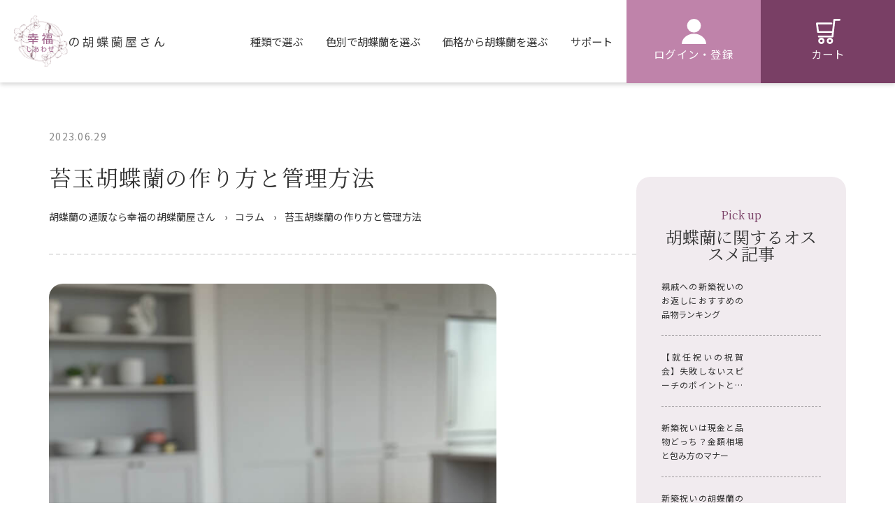

--- FILE ---
content_type: text/html; charset=UTF-8
request_url: https://www.kochoran.ne.jp/column/moss-ball
body_size: 19690
content:
<!DOCTYPE html>
<html dir="ltr" lang="ja">
<head>
<meta charset="UTF-8" />
<!-- Google Tag Manager 20210514-->
<script>
(function(w, d, s, l, i) {
w[l] = w[l] || [];
w[l].push({
'gtm.start': new Date().getTime(),
event: 'gtm.js'
});
var f = d.getElementsByTagName(s)[0],
j = d.createElement(s),
dl = l != 'dataLayer' ? '&l=' + l : '';
j.async = true;
j.src = 'https://www.googletagmanager.com/gtm.js?id=' + i + dl;
f.parentNode.insertBefore(j, f);
})(window, document, 'script', 'dataLayer', 'GTM-P4XTK46');
</script>
<!-- End Google Tag Manager -->
<!-- Global site tag (gtag.js) - Google Analytics -->
<script async src="https://www.googletagmanager.com/gtag/js?id=UA-41258844-1"></script>
<script>
window.dataLayer = window.dataLayer || [];
function gtag(){dataLayer.push(arguments);}
gtag('set', 'linker', {
'domains': ['kochoran.ne.jp','shopserve.jp'],
'decorate_forms': true
});
gtag('js', new Date());
gtag('config', 'UA-41258844-1');
</script>
<!-- End Global site tag (gtag.js) - Google Analytics -->
<meta name="viewport" content="width=device-width,initial-scale=1.0,user-scalable=no">
<meta name="format-detection" content="telephone=no" />
<!-- <link rel="stylesheet" href="https://www.kochoran.ne.jp/wp-content/themes/stinger5-cheetah-child/style.css" type="text/css" media="screen" /> -->
<!-- <link rel="stylesheet" href="https://www.kochoran.ne.jp/wp-content/themes/stinger5-cheetah-child/css/responsive.css" type="text/css" media="screen" /> -->
<link rel="stylesheet" type="text/css" href="//www.kochoran.ne.jp/wp-content/cache/wpfc-minified/7m20jgxh/6ih6v.css" media="screen"/>
<style>img:is([sizes="auto" i], [sizes^="auto," i]) { contain-intrinsic-size: 3000px 1500px }</style>
<!-- All in One SEO 4.8.5 - aioseo.com -->
<title>苔玉胡蝶蘭の作り方と管理方法 | 胡蝶蘭の通販なら幸福の胡蝶蘭屋さん</title>
<meta name="description" content="胡蝶蘭といえば、3本立ちや5本立ちといった立派な鉢植えをイメージされる方が多いのではないでしょうか。 鉢植えに加えて、最近人気が高まっているのが「胡蝶蘭の苔玉仕立て」です。 豪華で目を引く胡蝶蘭と、控えめで落ち着いた雰囲気の苔という正反対の見た目ではありますが、実は、胡蝶蘭と苔はその性質から相性が抜群なのです。 この記事では、そんな苔玉胡蝶蘭の作り方と管理方法についてご紹介します。" />
<meta name="robots" content="max-image-preview:large" />
<link rel="canonical" href="https://www.kochoran.ne.jp/column/moss-ball" />
<meta name="generator" content="All in One SEO (AIOSEO) 4.8.5" />
<!-- Google tag (gtag.js) --> <script async src="https://www.googletagmanager.com/gtag/js?id=G-H6YEY3L8DN"></script> <script> window.dataLayer = window.dataLayer || []; function gtag(){dataLayer.push(arguments);} gtag('js', new Date()); gtag('config', 'G-H6YEY3L8DN'); </script>
<script type="application/ld+json" class="aioseo-schema">
{"@context":"https:\/\/schema.org","@graph":[{"@type":"Organization","@id":"https:\/\/www.kochoran.ne.jp\/#organization","name":"\u80e1\u8776\u862d\u306e\u901a\u8ca9\u306a\u3089\u5e78\u798f\u306e\u80e1\u8776\u862d\u5c4b\u3055\u3093","description":"\u5927\u5207\u306a\u3042\u306e\u4eba\u3078\u3000\u611f\u52d5\u3068\u5e78\u305b\u3092\u3002","url":"https:\/\/www.kochoran.ne.jp\/"},{"@type":"WebPage","@id":"https:\/\/www.kochoran.ne.jp\/column\/moss-ball#webpage","url":"https:\/\/www.kochoran.ne.jp\/column\/moss-ball","name":"\u82d4\u7389\u80e1\u8776\u862d\u306e\u4f5c\u308a\u65b9\u3068\u7ba1\u7406\u65b9\u6cd5 | \u80e1\u8776\u862d\u306e\u901a\u8ca9\u306a\u3089\u5e78\u798f\u306e\u80e1\u8776\u862d\u5c4b\u3055\u3093","description":"\u80e1\u8776\u862d\u3068\u3044\u3048\u3070\u30013\u672c\u7acb\u3061\u30845\u672c\u7acb\u3061\u3068\u3044\u3063\u305f\u7acb\u6d3e\u306a\u9262\u690d\u3048\u3092\u30a4\u30e1\u30fc\u30b8\u3055\u308c\u308b\u65b9\u304c\u591a\u3044\u306e\u3067\u306f\u306a\u3044\u3067\u3057\u3087\u3046\u304b\u3002 \u9262\u690d\u3048\u306b\u52a0\u3048\u3066\u3001\u6700\u8fd1\u4eba\u6c17\u304c\u9ad8\u307e\u3063\u3066\u3044\u308b\u306e\u304c\u300c\u80e1\u8776\u862d\u306e\u82d4\u7389\u4ed5\u7acb\u3066\u300d\u3067\u3059\u3002 \u8c6a\u83ef\u3067\u76ee\u3092\u5f15\u304f\u80e1\u8776\u862d\u3068\u3001\u63a7\u3048\u3081\u3067\u843d\u3061\u7740\u3044\u305f\u96f0\u56f2\u6c17\u306e\u82d4\u3068\u3044\u3046\u6b63\u53cd\u5bfe\u306e\u898b\u305f\u76ee\u3067\u306f\u3042\u308a\u307e\u3059\u304c\u3001\u5b9f\u306f\u3001\u80e1\u8776\u862d\u3068\u82d4\u306f\u305d\u306e\u6027\u8cea\u304b\u3089\u76f8\u6027\u304c\u629c\u7fa4\u306a\u306e\u3067\u3059\u3002 \u3053\u306e\u8a18\u4e8b\u3067\u306f\u3001\u305d\u3093\u306a\u82d4\u7389\u80e1\u8776\u862d\u306e\u4f5c\u308a\u65b9\u3068\u7ba1\u7406\u65b9\u6cd5\u306b\u3064\u3044\u3066\u3054\u7d39\u4ecb\u3057\u307e\u3059\u3002","inLanguage":"ja","isPartOf":{"@id":"https:\/\/www.kochoran.ne.jp\/#website"},"author":"https:\/\/www.kochoran.ne.jp\/column\/moss-ball#author","creator":"https:\/\/www.kochoran.ne.jp\/column\/moss-ball#author","image":{"@type":"ImageObject","url":"https:\/\/www.kochoran.ne.jp\/wp-content\/uploads\/3-1Fkokedama.jpg","@id":"https:\/\/www.kochoran.ne.jp\/column\/moss-ball\/#mainImage","width":700,"height":700,"caption":"\u82d4\u7389\u80e1\u8776\u862d"},"primaryImageOfPage":{"@id":"https:\/\/www.kochoran.ne.jp\/column\/moss-ball#mainImage"},"datePublished":"2023-06-29T12:59:48+09:00","dateModified":"2023-12-02T00:05:53+09:00"},{"@type":"WebSite","@id":"https:\/\/www.kochoran.ne.jp\/#website","url":"https:\/\/www.kochoran.ne.jp\/","name":"\u5e78\u798f\u306e\u80e1\u8776\u862d\u5c4b\u3055\u3093","description":"\u5927\u5207\u306a\u3042\u306e\u4eba\u3078\u3000\u611f\u52d5\u3068\u5e78\u305b\u3092\u3002","inLanguage":"ja","publisher":{"@id":"https:\/\/www.kochoran.ne.jp\/#organization"}}]}
</script>
<!-- All in One SEO -->
<!-- <link rel='stylesheet' id='pt-cv-public-style-css' href='https://www.kochoran.ne.jp/wp-content/plugins/content-views-query-and-display-post-page/public/assets/css/cv.css?ver=4.1' type='text/css' media='all' /> -->
<!-- <link rel='stylesheet' id='wp-block-library-css' href='https://www.kochoran.ne.jp/wp-includes/css/dist/block-library/style.min.css?ver=6.8.3' type='text/css' media='all' /> -->
<link rel="stylesheet" type="text/css" href="//www.kochoran.ne.jp/wp-content/cache/wpfc-minified/79odmvzt/6ih6v.css" media="all"/>
<style id='classic-theme-styles-inline-css' type='text/css'>
/*! This file is auto-generated */
.wp-block-button__link{color:#fff;background-color:#32373c;border-radius:9999px;box-shadow:none;text-decoration:none;padding:calc(.667em + 2px) calc(1.333em + 2px);font-size:1.125em}.wp-block-file__button{background:#32373c;color:#fff;text-decoration:none}
</style>
<style id='global-styles-inline-css' type='text/css'>
:root{--wp--preset--aspect-ratio--square: 1;--wp--preset--aspect-ratio--4-3: 4/3;--wp--preset--aspect-ratio--3-4: 3/4;--wp--preset--aspect-ratio--3-2: 3/2;--wp--preset--aspect-ratio--2-3: 2/3;--wp--preset--aspect-ratio--16-9: 16/9;--wp--preset--aspect-ratio--9-16: 9/16;--wp--preset--color--black: #000000;--wp--preset--color--cyan-bluish-gray: #abb8c3;--wp--preset--color--white: #ffffff;--wp--preset--color--pale-pink: #f78da7;--wp--preset--color--vivid-red: #cf2e2e;--wp--preset--color--luminous-vivid-orange: #ff6900;--wp--preset--color--luminous-vivid-amber: #fcb900;--wp--preset--color--light-green-cyan: #7bdcb5;--wp--preset--color--vivid-green-cyan: #00d084;--wp--preset--color--pale-cyan-blue: #8ed1fc;--wp--preset--color--vivid-cyan-blue: #0693e3;--wp--preset--color--vivid-purple: #9b51e0;--wp--preset--gradient--vivid-cyan-blue-to-vivid-purple: linear-gradient(135deg,rgba(6,147,227,1) 0%,rgb(155,81,224) 100%);--wp--preset--gradient--light-green-cyan-to-vivid-green-cyan: linear-gradient(135deg,rgb(122,220,180) 0%,rgb(0,208,130) 100%);--wp--preset--gradient--luminous-vivid-amber-to-luminous-vivid-orange: linear-gradient(135deg,rgba(252,185,0,1) 0%,rgba(255,105,0,1) 100%);--wp--preset--gradient--luminous-vivid-orange-to-vivid-red: linear-gradient(135deg,rgba(255,105,0,1) 0%,rgb(207,46,46) 100%);--wp--preset--gradient--very-light-gray-to-cyan-bluish-gray: linear-gradient(135deg,rgb(238,238,238) 0%,rgb(169,184,195) 100%);--wp--preset--gradient--cool-to-warm-spectrum: linear-gradient(135deg,rgb(74,234,220) 0%,rgb(151,120,209) 20%,rgb(207,42,186) 40%,rgb(238,44,130) 60%,rgb(251,105,98) 80%,rgb(254,248,76) 100%);--wp--preset--gradient--blush-light-purple: linear-gradient(135deg,rgb(255,206,236) 0%,rgb(152,150,240) 100%);--wp--preset--gradient--blush-bordeaux: linear-gradient(135deg,rgb(254,205,165) 0%,rgb(254,45,45) 50%,rgb(107,0,62) 100%);--wp--preset--gradient--luminous-dusk: linear-gradient(135deg,rgb(255,203,112) 0%,rgb(199,81,192) 50%,rgb(65,88,208) 100%);--wp--preset--gradient--pale-ocean: linear-gradient(135deg,rgb(255,245,203) 0%,rgb(182,227,212) 50%,rgb(51,167,181) 100%);--wp--preset--gradient--electric-grass: linear-gradient(135deg,rgb(202,248,128) 0%,rgb(113,206,126) 100%);--wp--preset--gradient--midnight: linear-gradient(135deg,rgb(2,3,129) 0%,rgb(40,116,252) 100%);--wp--preset--font-size--small: 13px;--wp--preset--font-size--medium: 20px;--wp--preset--font-size--large: 36px;--wp--preset--font-size--x-large: 42px;--wp--preset--spacing--20: 0.44rem;--wp--preset--spacing--30: 0.67rem;--wp--preset--spacing--40: 1rem;--wp--preset--spacing--50: 1.5rem;--wp--preset--spacing--60: 2.25rem;--wp--preset--spacing--70: 3.38rem;--wp--preset--spacing--80: 5.06rem;--wp--preset--shadow--natural: 6px 6px 9px rgba(0, 0, 0, 0.2);--wp--preset--shadow--deep: 12px 12px 50px rgba(0, 0, 0, 0.4);--wp--preset--shadow--sharp: 6px 6px 0px rgba(0, 0, 0, 0.2);--wp--preset--shadow--outlined: 6px 6px 0px -3px rgba(255, 255, 255, 1), 6px 6px rgba(0, 0, 0, 1);--wp--preset--shadow--crisp: 6px 6px 0px rgba(0, 0, 0, 1);}:where(.is-layout-flex){gap: 0.5em;}:where(.is-layout-grid){gap: 0.5em;}body .is-layout-flex{display: flex;}.is-layout-flex{flex-wrap: wrap;align-items: center;}.is-layout-flex > :is(*, div){margin: 0;}body .is-layout-grid{display: grid;}.is-layout-grid > :is(*, div){margin: 0;}:where(.wp-block-columns.is-layout-flex){gap: 2em;}:where(.wp-block-columns.is-layout-grid){gap: 2em;}:where(.wp-block-post-template.is-layout-flex){gap: 1.25em;}:where(.wp-block-post-template.is-layout-grid){gap: 1.25em;}.has-black-color{color: var(--wp--preset--color--black) !important;}.has-cyan-bluish-gray-color{color: var(--wp--preset--color--cyan-bluish-gray) !important;}.has-white-color{color: var(--wp--preset--color--white) !important;}.has-pale-pink-color{color: var(--wp--preset--color--pale-pink) !important;}.has-vivid-red-color{color: var(--wp--preset--color--vivid-red) !important;}.has-luminous-vivid-orange-color{color: var(--wp--preset--color--luminous-vivid-orange) !important;}.has-luminous-vivid-amber-color{color: var(--wp--preset--color--luminous-vivid-amber) !important;}.has-light-green-cyan-color{color: var(--wp--preset--color--light-green-cyan) !important;}.has-vivid-green-cyan-color{color: var(--wp--preset--color--vivid-green-cyan) !important;}.has-pale-cyan-blue-color{color: var(--wp--preset--color--pale-cyan-blue) !important;}.has-vivid-cyan-blue-color{color: var(--wp--preset--color--vivid-cyan-blue) !important;}.has-vivid-purple-color{color: var(--wp--preset--color--vivid-purple) !important;}.has-black-background-color{background-color: var(--wp--preset--color--black) !important;}.has-cyan-bluish-gray-background-color{background-color: var(--wp--preset--color--cyan-bluish-gray) !important;}.has-white-background-color{background-color: var(--wp--preset--color--white) !important;}.has-pale-pink-background-color{background-color: var(--wp--preset--color--pale-pink) !important;}.has-vivid-red-background-color{background-color: var(--wp--preset--color--vivid-red) !important;}.has-luminous-vivid-orange-background-color{background-color: var(--wp--preset--color--luminous-vivid-orange) !important;}.has-luminous-vivid-amber-background-color{background-color: var(--wp--preset--color--luminous-vivid-amber) !important;}.has-light-green-cyan-background-color{background-color: var(--wp--preset--color--light-green-cyan) !important;}.has-vivid-green-cyan-background-color{background-color: var(--wp--preset--color--vivid-green-cyan) !important;}.has-pale-cyan-blue-background-color{background-color: var(--wp--preset--color--pale-cyan-blue) !important;}.has-vivid-cyan-blue-background-color{background-color: var(--wp--preset--color--vivid-cyan-blue) !important;}.has-vivid-purple-background-color{background-color: var(--wp--preset--color--vivid-purple) !important;}.has-black-border-color{border-color: var(--wp--preset--color--black) !important;}.has-cyan-bluish-gray-border-color{border-color: var(--wp--preset--color--cyan-bluish-gray) !important;}.has-white-border-color{border-color: var(--wp--preset--color--white) !important;}.has-pale-pink-border-color{border-color: var(--wp--preset--color--pale-pink) !important;}.has-vivid-red-border-color{border-color: var(--wp--preset--color--vivid-red) !important;}.has-luminous-vivid-orange-border-color{border-color: var(--wp--preset--color--luminous-vivid-orange) !important;}.has-luminous-vivid-amber-border-color{border-color: var(--wp--preset--color--luminous-vivid-amber) !important;}.has-light-green-cyan-border-color{border-color: var(--wp--preset--color--light-green-cyan) !important;}.has-vivid-green-cyan-border-color{border-color: var(--wp--preset--color--vivid-green-cyan) !important;}.has-pale-cyan-blue-border-color{border-color: var(--wp--preset--color--pale-cyan-blue) !important;}.has-vivid-cyan-blue-border-color{border-color: var(--wp--preset--color--vivid-cyan-blue) !important;}.has-vivid-purple-border-color{border-color: var(--wp--preset--color--vivid-purple) !important;}.has-vivid-cyan-blue-to-vivid-purple-gradient-background{background: var(--wp--preset--gradient--vivid-cyan-blue-to-vivid-purple) !important;}.has-light-green-cyan-to-vivid-green-cyan-gradient-background{background: var(--wp--preset--gradient--light-green-cyan-to-vivid-green-cyan) !important;}.has-luminous-vivid-amber-to-luminous-vivid-orange-gradient-background{background: var(--wp--preset--gradient--luminous-vivid-amber-to-luminous-vivid-orange) !important;}.has-luminous-vivid-orange-to-vivid-red-gradient-background{background: var(--wp--preset--gradient--luminous-vivid-orange-to-vivid-red) !important;}.has-very-light-gray-to-cyan-bluish-gray-gradient-background{background: var(--wp--preset--gradient--very-light-gray-to-cyan-bluish-gray) !important;}.has-cool-to-warm-spectrum-gradient-background{background: var(--wp--preset--gradient--cool-to-warm-spectrum) !important;}.has-blush-light-purple-gradient-background{background: var(--wp--preset--gradient--blush-light-purple) !important;}.has-blush-bordeaux-gradient-background{background: var(--wp--preset--gradient--blush-bordeaux) !important;}.has-luminous-dusk-gradient-background{background: var(--wp--preset--gradient--luminous-dusk) !important;}.has-pale-ocean-gradient-background{background: var(--wp--preset--gradient--pale-ocean) !important;}.has-electric-grass-gradient-background{background: var(--wp--preset--gradient--electric-grass) !important;}.has-midnight-gradient-background{background: var(--wp--preset--gradient--midnight) !important;}.has-small-font-size{font-size: var(--wp--preset--font-size--small) !important;}.has-medium-font-size{font-size: var(--wp--preset--font-size--medium) !important;}.has-large-font-size{font-size: var(--wp--preset--font-size--large) !important;}.has-x-large-font-size{font-size: var(--wp--preset--font-size--x-large) !important;}
:where(.wp-block-post-template.is-layout-flex){gap: 1.25em;}:where(.wp-block-post-template.is-layout-grid){gap: 1.25em;}
:where(.wp-block-columns.is-layout-flex){gap: 2em;}:where(.wp-block-columns.is-layout-grid){gap: 2em;}
:root :where(.wp-block-pullquote){font-size: 1.5em;line-height: 1.6;}
</style>
<!-- <link rel='stylesheet' id='contact-form-7-css' href='https://www.kochoran.ne.jp/wp-content/plugins/contact-form-7/includes/css/styles.css?ver=5.1.6' type='text/css' media='all' /> -->
<!-- <link rel='stylesheet' id='wkc_style_css-css' href='https://www.kochoran.ne.jp/wp-content/plugins/wk_review//assets/css/style.css?ver=1.0.2' type='text/css' media='all' /> -->
<!-- <link rel='stylesheet' id='add-css' href='https://www.kochoran.ne.jp/wp-content/themes/stinger5-cheetah-child/css/add.css?ver=6.8.3' type='text/css' media='all' /> -->
<!-- <link rel='stylesheet' id='add-sp-css' href='https://www.kochoran.ne.jp/wp-content/themes/stinger5-cheetah-child/css/add-sp.css?ver=6.8.3' type='text/css' media='all' /> -->
<!-- <link rel='stylesheet' id='column-css' href='https://www.kochoran.ne.jp/wp-content/themes/stinger5-cheetah-child/css/column.css?ver=6.8.3' type='text/css' media='all' /> -->
<link rel="stylesheet" type="text/css" href="//www.kochoran.ne.jp/wp-content/cache/wpfc-minified/87whkns5/6ikuk.css" media="all"/>
<script type="text/javascript" src="https://ajax.googleapis.com/ajax/libs/jquery/3.4.1/jquery.min.js?ver=6.8.3" id="jQuery-js"></script>
<script type="text/javascript" id="wkc_script_js-js-extra">
/* <![CDATA[ */
var WKRValues = {"homeURL":"https:\/\/www.kochoran.ne.jp","token":"121b9343d9","pluginURL":"https:\/\/www.kochoran.ne.jp\/wp-content\/plugins\/wk_review\/"};
/* ]]> */
</script>
<script type="text/javascript" src="https://www.kochoran.ne.jp/wp-content/plugins/wk_review//assets/js/script.js?ver=1.0.2" id="wkc_script_js-js"></script>
<script type="text/javascript" src="https://www.kochoran.ne.jp/wp-content/themes/stinger5-cheetah-child/js/add.js?ver=6.8.3" id="add-js"></script>
<script type="text/javascript" src="https://www.kochoran.ne.jp/wp-content/themes/stinger5-cheetah-child/js/column.js?ver=6.8.3" id="column-js"></script>
<script type="application/ld+json">{"@context":"http:\/\/schema.org","@type":"BreadcrumbList","name":"\u80e1\u8776\u862d\u306e\u901a\u8ca9\u306a\u3089\u5e78\u798f\u306e\u80e1\u8776\u862d\u5c4b\u3055\u3093","itemListElement":[{"@type":"ListItem","position":1,"item":{"name":"HOME","@id":"https:\/\/www.kochoran.ne.jp\/"}},{"@type":"ListItem","position":2,"item":{"name":"\u82d4\u7389\u80e1\u8776\u862d\u306e\u4f5c\u308a\u65b9\u3068\u7ba1\u7406\u65b9\u6cd5","@id":"https:\/\/www.kochoran.ne.jp\/column\/moss-ball"}}]}</script><link rel="preload" href="https://use.fontawesome.com/releases/v5.3.1/css/all.css" as="style" onload="this.rel='stylesheet'"><noscript><link rel="stylesheet" href="https://use.fontawesome.com/releases/v5.3.1/css/all.css"></noscript>
<!-- <link rel="stylesheet" href="https://www.kochoran.ne.jp/wp-content/plugins/wassup/css/wassup-widget.css?ver=1.9.4.5" type="text/css" /> --><link rel="icon" href="https://www.kochoran.ne.jp/wp-content/uploads/cropped-favicon-32x32.png" sizes="32x32" />
<link rel="icon" href="https://www.kochoran.ne.jp/wp-content/uploads/cropped-favicon-192x192.png" sizes="192x192" />
<link rel="apple-touch-icon" href="https://www.kochoran.ne.jp/wp-content/uploads/cropped-favicon-180x180.png" />
<meta name="msapplication-TileImage" content="https://www.kochoran.ne.jp/wp-content/uploads/cropped-favicon-270x270.png" />
<!-- Select要素のカスタマイズ -->
<script type="text/javascript" src="https://www.kochoran.ne.jp/wp-content/themes/stinger5-cheetah-child/js/jquery.nice-select.min.js"></script>
<!-- <link rel="stylesheet" href="https://www.kochoran.ne.jp/wp-content/themes/stinger5-cheetah-child/css/nice-select.css"> -->
<link rel="stylesheet" type="text/css" href="//www.kochoran.ne.jp/wp-content/cache/wpfc-minified/fi5jr3r2/6ih6v.css" media="all"/>
<script type="text/javascript" src="https://www.kochoran.ne.jp/wp-content/themes/stinger5-cheetah-child/js/useNiceSelect.js"></script>
</head>
<body class="wp-singular column-template-default single single-column postid-10375 wp-theme-stinger5-cheetah wp-child-theme-stinger5-cheetah-child">
<!-- Google Tag Manager (noscript)20210514 -->
<noscript><iframe src="https://www.googletagmanager.com/ns.html?id=GTM-P4XTK46" height="0" width="0" style="display:none;visibility:hidden"></iframe></noscript>
<!-- End Google Tag Manager (noscript) -->
<!-- ポップアップ -->
<div id="pop_up_open" class="long top">
<div class="icon">
<img src="https://www.kochoran.ne.jp/wp-content/uploads/icon-info.svg" alt="ポップアップ用のアイコン">
</div>
<p class="pop_up_icon_text">
お祝いにふさわしい高品質の胡蝶蘭を販売中        </p>
</div>
<div id="pop_up" class="column">
<div class="pop_up-wrapper">
<div class="pop_up-inner">
<span id="pop_up-close">✕</span>
<div class="pop_up-text">
<h2>お祝いにふさわしい高品質の胡蝶蘭を販売中</h2>
<div class="content">お祝いにふさわしい高品質の胡蝶蘭を販売中
<div class="btnWrap">
<a class="btn btn_detail" href="https://www.kochoran.ne.jp/">トップに戻る</a>
</div></div>
</div>
</div>
</div>
</div>
<!--ポップアップここまで -->
<!-- 追従ハンバーガー -->
<div id="pagetop">
<a href="https://www.cart.kochoran.ne.jp/CART/cart.php" rel="nofollow" class="cartBtn">
<img src="https://www.kochoran.ne.jp/wp-content/uploads/icon-cart.svg" alt="カート">
</a>
<div id="menuBtnF">
<div>
<span></span>
<span></span>
<span></span>
</div>
</div>
</div>
<!-- 追従ハンバーガーここまで -->
<div id="wrapper">
<header class="header">
<div class="visualFrame">
<div id="header-bar">
<div class="container logoWrap">
<!-- logo -->
<div id="logo">
<a href="https://www.kochoran.ne.jp/"><img src="https://www.kochoran.ne.jp/wp-content/uploads/site-logo-3x.png" class="imgLogo" alt="幸福の胡蝶蘭屋さん"></a>
</div><!-- /#logo -->
</div>
<!--メニュー-->
<div class="container">
<div class="gnav">
<nav id="main-navigation" class="smanone clearfix">
<style>
.nav-header {
display: flex;
justify-content: center;
padding-bottom: 15px;
margin-bottom: 15px;
border-bottom: dotted 1px;
}
.nav-header a img {
width: 25px;
height: 25px;
margin-right: 5px
}
.nav-wrapper a {
display: flex;
color: #000;
}
.nav-wrapper a:hover {
background-color: #fff;
}
.nav-body {
padding-bottom: 30px;
}
.nav-content {
display: grid;
grid-template-columns: 1fr 1fr;
margin-top: 20px;
column-gap: 30px;
row-gap: 5px;
}
.nav-content__accordion {
display: flex;
align-items: center;
cursor: pointer;
user-select: none;
}
.nav-content__accordion i {
display: block;
width: 16px;
height: 16px;
position: relative;
border: solid 1px #793f65;
border-radius: 50%;
margin-left: 5px;
}
.nav-content__accordion i::after {
content: '+';
position: absolute;
font-family: 'Franklin Gothic Medium', 'Arial Narrow', Arial, sans-serif;
top: -9px;
left: 3px;
color: #793f65;
cursor: pointer;
}
.nav-content__accordion.open i::after {
content: '-';
top: -10.5px;
left: 4.5px;
}
.nav-content__accordion-content {
display: grid !important;
padding-top: 0 !important;
max-height: 0;
overflow: hidden;
transition: max-height 0.5s ease-in-out;
}
.nav-content__accordion-content.open {
max-height: 2000px;
}
.nav-content__accordion-content li {
display: flex;
align-items: center;
}
.nav-content__accordion-content li::before {
content: '-';
color: #793f65;
}
.nav-content__accordion-content li a {
display: flex !important;
align-items: center;
height: auto !important;
justify-content: flex-start !important;
font-family: 'Hiragino Mincho ProN W3', 'ヒラギノ明朝 ProN W3', 'Hiragino Mincho ProN', 'Noto Serif JP', '游明朝', YuMincho, 'HG明朝E', 'ＭＳ Ｐ明朝', 'ＭＳ 明朝', serif !important;
padding: 10px 0 7px 7px !important;
}
.nav-footer {
display: flex;
justify-content: space-between;
border-top: solid 1px;
padding-top: 20px;
}
.nav-footer a:not(:first-child) {
margin-left: 15px;
}
.nav-wrapper-pc {
display: flex;
}
.nav-wrapper-pc .nav{
position: relative;
display: flex;
}
.nav-wrapper {
display: none;
}
div#header-bar{
overflow: visible;
}
.nav-wrapper-pc .nav li.parent-menu{
position: relative;
cursor: pointer;
}
.nav-wrapper-pc .nav .child-menu{
display: none;
position: absolute;
top: 100%;
right: -20px;
width: 200px;
background: #fff;
z-index: 10001;
}
.nav-wrapper-pc .nav li.parent-menu:hover .child-menu{
display: block;
}
.gnav #main-navigation .nav-wrapper-pc .nav li.parent-menu .child-menu a{
background: #fff;
padding: 20px;
height: auto;
margin-right: 0;
transition: 0.3s;
}
.gnav #main-navigation .nav-wrapper-pc .nav li.parent-menu .child-menu a:hover{
background: #d7a6c6;
}
.nav-wrapper-pc a {
font-size: 13px;
color: #000;
margin-right: 15px;
}
.gnav {
background-color: transparent;
}
@media screen and (min-width: 769px) {
}
@media screen and (max-width: 767.9px) {
.nav-wrapper {
padding: 0 10px;
font-size: 14px;
}
.nav-content__accordion-content li a {
font-size: 14px !important;
}
.nav-content__accordion i::after {
top: -6.5px;
left: 3.5px;
}
.nav-content__accordion.open i::after {
top: -8px;
left: 5px;
}
}
</style>
<script type="text/javascript">
$(document).ready(function() {
$('a:contains("ハルガスミ胡蝶蘭（ミディ）")').each(function() {
$(this).text($(this).text().replace("ハルガスミ胡蝶蘭（ミディ）", "ハルガスミ（ミディ）"));
});
});
</script>
<div class="nav-wrapper">
<span id ="nav-close"><img src="https://www.kochoran.ne.jp/wp-content/themes/stinger5-cheetah-child/images/nav-close.png" alt="クローズボタン"></span>
<div class="nav-header">
<a href="https://www.cart.kochoran.ne.jp/CART/cart.php" rel="nofollow" class="mincho" style="margin-right: 30px;">
<img src="https://www.kochoran.ne.jp/wp-content/themes/stinger5-cheetah-child/images/cart.svg" alt="カート" />
カート
</a>
<a href="https://www.cart.kochoran.ne.jp/CART/login.cgi" rel="nofollow" class="mincho">
<img src="https://www.kochoran.ne.jp/wp-content/themes/stinger5-cheetah-child/images/person.svg" alt="ログイン・登録" />
ログイン・登録
</a>
</div>
<div class="nav-body">
<img src="https://www.kochoran.ne.jp/wp-content/themes/stinger5-cheetah-child/images/nav-image.png" alt="navigation" />
<div class="nav-content">
<a href="https://www.kochoran.ne.jp/">HOME</a><a href="https://www.kochoran.ne.jp/firstone/">初めての方へ</a><a href="https://www.kochoran.ne.jp/faq/">よくあるご質問</a><a href="https://www.kochoran.ne.jp/guide/">送料・お支払い方法</a><a href="https://www.kochoran.ne.jp/returned/">返品・交換について</a><a href="https://www.kochoran.ne.jp/info/">会社概要</a><a href="https://www.kochoran.ne.jp/contact/">お問い合わせ</a>      <div class="migi">
<div id="nav-content-kind" class="nav-content__accordion mincho" onclick="this.nextElementSibling.classList.toggle('open'); this.classList.toggle('open');">種類で選ぶ<i></i></div>
<ul class="nav-content__accordion-content" style="grid-template-columns: 1fr;">
<div class="menu-%e7%a8%ae%e9%a1%9e%e3%81%a7%e9%81%b8%e3%81%b6%e3%83%8f%e3%83%b3%e3%83%90%e3%83%bc%e3%82%ac%e3%83%bc-container"><ul id="menu-%e7%a8%ae%e9%a1%9e%e3%81%a7%e9%81%b8%e3%81%b6%e3%83%8f%e3%83%b3%e3%83%90%e3%83%bc%e3%82%ac%e3%83%bc" class="menu"><li id="menu-item-12287" class="menu-item menu-item-type-post_type menu-item-object-page menu-item-12287"><a href="https://www.kochoran.ne.jp/orchis/dai/">大輪胡蝶蘭</a></li>
<li id="menu-item-12288" class="menu-item menu-item-type-post_type menu-item-object-page menu-item-12288"><a href="https://www.kochoran.ne.jp/orchis/ama/">アマビリス胡蝶蘭（ミディ）</a></li>
<li id="menu-item-12289" class="menu-item menu-item-type-post_type menu-item-object-page menu-item-12289"><a href="https://www.kochoran.ne.jp/orchis/yel/">黄色胡蝶蘭（ミディ）</a></li>
<li id="menu-item-12290" class="menu-item menu-item-type-post_type menu-item-object-page menu-item-12290"><a href="https://www.kochoran.ne.jp/orchis/haru/">ハルガスミ（ミディ）</a></li>
</ul></div>        </ul>
</div>
<div>
<div id="nav-content-color" class="nav-content__accordion mincho" onclick="this.nextElementSibling.classList.toggle('open'); this.classList.toggle('open');">色で選ぶ<i></i></div>
<!-- <div id="nav-content-color" class="nav-content__accordion mincho">色で選ぶ<i></i></div> -->
<ul class="nav-content__accordion-content" style="grid-template-columns: 1fr;">
<div class="menu-%e8%89%b2%e3%81%a7%e9%81%b8%e3%81%b6%e3%83%8f%e3%83%b3%e3%83%90%e3%83%bc%e3%82%ac%e3%83%bc-container"><ul id="menu-%e8%89%b2%e3%81%a7%e9%81%b8%e3%81%b6%e3%83%8f%e3%83%b3%e3%83%90%e3%83%bc%e3%82%ac%e3%83%bc" class="menu"><li id="menu-item-12291" class="menu-item menu-item-type-post_type menu-item-object-page menu-item-12291"><a href="https://www.kochoran.ne.jp/colors/white.html">白色の胡蝶蘭</a></li>
<li id="menu-item-12292" class="menu-item menu-item-type-post_type menu-item-object-page menu-item-12292"><a href="https://www.kochoran.ne.jp/colors/wr.html">赤リップの胡蝶蘭</a></li>
<li id="menu-item-12293" class="menu-item menu-item-type-post_type menu-item-object-page menu-item-12293"><a href="https://www.kochoran.ne.jp/colors/pink.html">ピンクの胡蝶蘭</a></li>
<li id="menu-item-12294" class="menu-item menu-item-type-post_type menu-item-object-page menu-item-12294"><a href="https://www.kochoran.ne.jp/colors/yellow.html">黄色の胡蝶蘭</a></li>
<li id="menu-item-12295" class="menu-item menu-item-type-post_type menu-item-object-page menu-item-12295"><a href="https://www.kochoran.ne.jp/colors/mix.html">ミックスの胡蝶蘭</a></li>
</ul></div>        </ul>
</div>
<div class="migi">
<div id="nav-content-price" class="nav-content__accordion mincho" onclick="this.nextElementSibling.classList.toggle('open'); this.classList.toggle('open');">価格で選ぶ<i></i></div>
<ul class="nav-content__accordion-content" style="grid-template-columns: 1fr;">
<div class="menu-%e4%be%a1%e6%a0%bc%e3%81%a7%e9%81%b8%e3%81%b6%e3%83%8f%e3%83%b3%e3%83%90%e3%83%bc%e3%82%ac%e3%83%bc-container"><ul id="menu-%e4%be%a1%e6%a0%bc%e3%81%a7%e9%81%b8%e3%81%b6%e3%83%8f%e3%83%b3%e3%83%90%e3%83%bc%e3%82%ac%e3%83%bc" class="menu"><li id="menu-item-12298" class="menu-item menu-item-type-post_type menu-item-object-page menu-item-12298"><a href="https://www.kochoran.ne.jp/price/10k/">1万円以下の胡蝶蘭</a></li>
<li id="menu-item-12299" class="menu-item menu-item-type-post_type menu-item-object-page menu-item-12299"><a href="https://www.kochoran.ne.jp/price/20k/">1～2万円の胡蝶蘭</a></li>
<li id="menu-item-12300" class="menu-item menu-item-type-post_type menu-item-object-page menu-item-12300"><a href="https://www.kochoran.ne.jp/price/30k/">2〜3万円の胡蝶蘭</a></li>
<li id="menu-item-12301" class="menu-item menu-item-type-post_type menu-item-object-page menu-item-12301"><a href="https://www.kochoran.ne.jp/price/40k/">3〜5万円の胡蝶蘭</a></li>
<li id="menu-item-12302" class="menu-item menu-item-type-post_type menu-item-object-page menu-item-12302"><a href="https://www.kochoran.ne.jp/price/50k/">5万円以上の胡蝶蘭</a></li>
</ul></div>        </ul>
</div>
</div>
</div>
<div class="nav-footer">
<a href="https://www.kochoran.ne.jp/policy/">プライバシーポリシー</a><a href="https://www.kochoran.ne.jp/business/">特定商法取引</a><a href="https://www.kochoran.ne.jp/sitemap/">サイトマップ</a>  </div>
</div>
<div class="nav-wrapper-pc">
<ul class="nav">
<!-- <a href="https://www.kochoran.ne.jp/">トップ</a> -->
<li class="parent-menu">
<a>種類で選ぶ</a>
<ul class="child-menu">
<div class="menu-%e7%a8%ae%e9%a1%9e%e3%81%a7%e9%81%b8%e3%81%b6%e3%83%98%e3%83%83%e3%83%80%e3%83%bc-container"><ul id="menu-%e7%a8%ae%e9%a1%9e%e3%81%a7%e9%81%b8%e3%81%b6%e3%83%98%e3%83%83%e3%83%80%e3%83%bc" class="menu"><li id="menu-item-12245" class="menu-item menu-item-type-post_type menu-item-object-page menu-item-12245"><a href="https://www.kochoran.ne.jp/orchis/dai/">大輪胡蝶蘭</a></li>
<li id="menu-item-12246" class="menu-item menu-item-type-post_type menu-item-object-page menu-item-12246"><a href="https://www.kochoran.ne.jp/orchis/ama/">アマビリス胡蝶蘭（ミディ）</a></li>
<li id="menu-item-12247" class="menu-item menu-item-type-post_type menu-item-object-page menu-item-12247"><a href="https://www.kochoran.ne.jp/orchis/yel/">黄色胡蝶蘭（ミディ）</a></li>
<li id="menu-item-12248" class="menu-item menu-item-type-post_type menu-item-object-page menu-item-12248"><a href="https://www.kochoran.ne.jp/orchis/haru/">ハルガスミ（ミディ）</a></li>
</ul></div>      </ul>
</li>
<li class="parent-menu">
<a>色別で胡蝶蘭を選ぶ</a>
<ul class="child-menu">
<div class="menu-%e8%89%b2%e5%88%a5%e3%81%a7%e8%83%a1%e8%9d%b6%e8%98%ad%e3%82%92%e9%81%b8%e3%81%b6%e3%83%98%e3%83%83%e3%83%80%e3%83%bc-container"><ul id="menu-%e8%89%b2%e5%88%a5%e3%81%a7%e8%83%a1%e8%9d%b6%e8%98%ad%e3%82%92%e9%81%b8%e3%81%b6%e3%83%98%e3%83%83%e3%83%80%e3%83%bc" class="menu"><li id="menu-item-12249" class="menu-item menu-item-type-post_type menu-item-object-page menu-item-12249"><a href="https://www.kochoran.ne.jp/colors/white.html">白色の胡蝶蘭</a></li>
<li id="menu-item-12250" class="menu-item menu-item-type-post_type menu-item-object-page menu-item-12250"><a href="https://www.kochoran.ne.jp/colors/wr.html">赤リップの胡蝶蘭</a></li>
<li id="menu-item-12251" class="menu-item menu-item-type-post_type menu-item-object-page menu-item-12251"><a href="https://www.kochoran.ne.jp/colors/pink.html">ピンクの胡蝶蘭</a></li>
<li id="menu-item-12252" class="menu-item menu-item-type-post_type menu-item-object-page menu-item-12252"><a href="https://www.kochoran.ne.jp/colors/yellow.html">黄色の胡蝶蘭</a></li>
<li id="menu-item-12253" class="menu-item menu-item-type-post_type menu-item-object-page menu-item-12253"><a href="https://www.kochoran.ne.jp/colors/mix.html">ミックスの胡蝶蘭</a></li>
</ul></div>      </ul>
</li>
<li class="parent-menu">
<a>価格から胡蝶蘭を選ぶ</a>
<ul class="child-menu">
<div class="menu-%e4%be%a1%e6%a0%bc%e3%81%8b%e3%82%89%e8%83%a1%e8%9d%b6%e8%98%ad%e3%82%92%e9%81%b8%e3%81%b6%e3%83%98%e3%83%83%e3%83%80%e3%83%bc-container"><ul id="menu-%e4%be%a1%e6%a0%bc%e3%81%8b%e3%82%89%e8%83%a1%e8%9d%b6%e8%98%ad%e3%82%92%e9%81%b8%e3%81%b6%e3%83%98%e3%83%83%e3%83%80%e3%83%bc" class="menu"><li id="menu-item-12256" class="menu-item menu-item-type-post_type menu-item-object-page menu-item-12256"><a href="https://www.kochoran.ne.jp/price/10k/">1万円以下の胡蝶蘭</a></li>
<li id="menu-item-12257" class="menu-item menu-item-type-post_type menu-item-object-page menu-item-12257"><a href="https://www.kochoran.ne.jp/price/20k/">1～2万円の胡蝶蘭</a></li>
<li id="menu-item-12258" class="menu-item menu-item-type-post_type menu-item-object-page menu-item-12258"><a href="https://www.kochoran.ne.jp/price/30k/">2〜3万円の胡蝶蘭</a></li>
<li id="menu-item-12259" class="menu-item menu-item-type-post_type menu-item-object-page menu-item-12259"><a href="https://www.kochoran.ne.jp/price/40k/">3〜5万円の胡蝶蘭</a></li>
<li id="menu-item-12260" class="menu-item menu-item-type-post_type menu-item-object-page menu-item-12260"><a href="https://www.kochoran.ne.jp/price/50k/">5万円以上の胡蝶蘭</a></li>
</ul></div>      </ul>
</li>
<li class="parent-menu">
<a>サポート</a>
<ul class="child-menu">
<div class="menu-%e3%82%b5%e3%83%9d%e3%83%bc%e3%83%88%e3%83%98%e3%83%83%e3%83%80%e3%83%bc-container"><ul id="menu-%e3%82%b5%e3%83%9d%e3%83%bc%e3%83%88%e3%83%98%e3%83%83%e3%83%80%e3%83%bc" class="menu"><li id="menu-item-12261" class="menu-item menu-item-type-post_type menu-item-object-page menu-item-12261"><a href="https://www.kochoran.ne.jp/firstone/">初めての方へ</a></li>
<li id="menu-item-12262" class="menu-item menu-item-type-post_type menu-item-object-page menu-item-12262"><a href="https://www.kochoran.ne.jp/faq/">よくあるご質問</a></li>
<li id="menu-item-12263" class="menu-item menu-item-type-post_type menu-item-object-page menu-item-12263"><a href="https://www.kochoran.ne.jp/guide/">送料・お支払い方法について</a></li>
<li id="menu-item-12264" class="menu-item menu-item-type-post_type menu-item-object-page menu-item-12264"><a href="https://www.kochoran.ne.jp/returned/">返品・交換について</a></li>
<li id="menu-item-12268" class="menu-item menu-item-type-post_type menu-item-object-page menu-item-12268"><a href="https://www.kochoran.ne.jp/board/">立て札の書き方</a></li>
<li id="menu-item-12267" class="menu-item menu-item-type-post_type menu-item-object-page menu-item-12267"><a href="https://www.kochoran.ne.jp/rapping/">ラッピングの種類と外し方</a></li>
<li id="menu-item-12266" class="menu-item menu-item-type-post_type menu-item-object-page menu-item-12266"><a href="https://www.kochoran.ne.jp/info/">会社概要</a></li>
<li id="menu-item-12265" class="menu-item menu-item-type-post_type menu-item-object-page menu-item-12265"><a href="https://www.kochoran.ne.jp/contact/">お問い合わせ</a></li>
</ul></div>      </ul>
</li>
</ul>
</div>                            </nav>
</div>
<!-- /.gnav -->
</div>
<div class="menuBtn">
<span></span>
<span></span>
<span></span>
</div>
<!-- <div class="menuBtn">
<div><span>MENU</span></div>
</div>
<div class="container"> -->
<!--電話番号-->
<!-- <div id="phone-number">
<a href="tel:0155270505">
<span class="phoneIcon"><img src="https://www.kochoran.ne.jp/wp-content/uploads/icon-tel.svg" alt="電話番号"></span>
<span class="phoneText">0155-27-0505<br><span class="small">受付時間：10:00〜18:00</span></span>
</a>
</div>
</div> -->
<div class="container">
<!--ログイン・カートボタン-->
<div id="buttons">
<ul class="headButtonList">
<li class="userLogin">
<a href="https://www.cart.kochoran.ne.jp/CART/login.cgi" rel="nofollow" target="_blank">
<img src="https://www.kochoran.ne.jp/wp-content/uploads/icon-user.svg" alt="ログイン・登録">
<span>ログイン・登録</span>
</a>
</li>
<li class="cart">
<a href="https://www.cart.kochoran.ne.jp/CART/cart.php" rel="nofollow">
<img src="https://www.kochoran.ne.jp/wp-content/uploads/icon-cart.svg" alt="カート">
<span>カート</span>
</a>
</li>
</ul>
</div>                    </div>
<!--/header-bar -->
</div>
</div><!-- .visualFrame -->
<script src="https://kit.fontawesome.com/9ac25fa040.js" crossorigin="anonymous"></script>
</header>
<article class="column_article">
<div class="column_2col_wrap">
<div class="column_main_content">
<header class="column_main_content_header">
<time datetime="2023-06-29T21:59:48+09:00" class="column_main_content_date">
<span class="column_date">2023.06.29</span>
</time>
<!-- カテゴリー -->
<h1 class="column_main_content_title">
<span>苔玉胡蝶蘭の作り方と管理方法</span>
</h1>
<!-- ぱんくず -->
<nav class="column_breadcrumb" aria-label="breadcrumb">
<ol>
<!-- ホーム -->
<li>
<a href="https://www.kochoran.ne.jp">
胡蝶蘭の通販なら幸福の胡蝶蘭屋さん                      </a>
<span class="arrow" aria-hidden="true">›</span>
</li>
<!-- アーカイブ -->
<li>
<a href="https://www.kochoran.ne.jp/column/">
コラム                        </a>
<span class="arrow" aria-hidden="true">›</span>
</li>
<!-- 記事タイトル -->
<li>
苔玉胡蝶蘭の作り方と管理方法                    </li>
</ol>
</nav>
<script type="application/ld+json">
{
"@context": "https://schema.org",
"@type": "BreadcrumbList",
"@id": "https://www.kochoran.ne.jp#breadcrumb",
"itemListElement": [
{
"@type": "ListItem",
"position": 1,
"name": "胡蝶蘭の通販なら幸福の胡蝶蘭屋さん",
"item": "https://www.kochoran.ne.jp",
"@id": "https://www.kochoran.ne.jp#home"
}
,{
"@type": "ListItem",
"position": 1,
"name": "コラム",
"item": "https://www.kochoran.ne.jp/column/",
"@id": "https://www.kochoran.ne.jp/column/#archive"
}
,{
"@type": "ListItem",
"position": 2,
"name": "苔玉胡蝶蘭の作り方と管理方法",
"item": "https://www.kochoran.ne.jp/column/moss-ball",
"@id": "https://www.kochoran.ne.jp/column/moss-ball#current"
}
]
}
</script>
<hr class="column_main_content_header_hr">
<div class="column_main_content_header_thumb">
<figure>
<img src="https://www.kochoran.ne.jp/wp-content/uploads/3-1Fkokedama.jpg" alt="苔玉胡蝶蘭の作り方と管理方法" fetchpriority="high">
</figure>
</div>
</header>
<main>
<!-- 目次 -->
<div class="toc-design show"><div class="toc_title"><span class="toc_title_icon"><svg xmlns="http://www.w3.org/2000/svg" viewBox="0 0 24 24"><path d="M3.8 17.2h-3c-.5 0-.8.4-.8.8v3c0 .4.3.8.8.8h3c.4 0 .8-.3.8-.8v-3c-.1-.4-.4-.8-.8-.8zm0-15h-3c-.5 0-.8.4-.8.8v3c0 .4.3.8.8.8h3c.4 0 .8-.3.8-.8V3c-.1-.4-.4-.8-.8-.8zm0 7.6h-3c-.5 0-.8.3-.8.7v3c0 .4.3.8.8.8h3c.4 0 .8-.3.8-.8v-3c-.1-.4-.4-.7-.8-.7zM23.2 18h-15c-.4 0-.8.3-.8.8v1.5c0 .4.3.8.8.8h15c.4 0 .8-.3.8-.8v-1.5c0-.5-.3-.8-.8-.8zm0-15h-15c-.4 0-.7.3-.7.8v1.5c0 .4.3.7.7.7h15c.5 0 .8-.3.8-.8V3.8c0-.5-.3-.8-.8-.8zm0 7.5h-15c-.4 0-.8.3-.8.8v1.5c0 .4.3.8.8.8h15c.4 0 .8-.3.8-.8v-1.5c0-.5-.3-.8-.8-.8z" /></svg></span><span class="toc_title_text">目次</span><span class="toc_title_open_btn" id="toc_open_btn">表示</span></div><div class="toc_list"><ol class="index__list"><li class="index__item"><a href="#chapter-1" class="index__link heading-2">上品で可愛らしい苔玉胡蝶蘭の作り方と管理方法</a></li><li class="index__item"><a href="#chapter-2" class="index__link heading-2">胡蝶蘭の苔玉とは?</a></li><li class="index__item"><a href="#chapter-3" class="index__link heading-2">苔玉胡蝶蘭の魅力</a></li><li class="index__item"><a href="#chapter-4" class="index__link heading-2">胡蝶蘭の苔玉作りの材料</a></li><li class="index__item"><a href="#chapter-5" class="index__link heading-2">胡蝶蘭の苔玉の作り方</a></li><li class="index__item"><a href="#chapter-6" class="index__link heading-2">苔玉胡蝶蘭の管理方法</a></li><li class="index__item"><a href="#chapter-7" class="index__link heading-2">苔玉胡蝶蘭で生活に彩りを</a></li></ol></div></div><script>window.addEventListener("DOMContentLoaded",()=>{CustomTOCEvent()});const CustomTOCEvent=()=>{let t=document.querySelector(".toc-design");if(!t)return!1;let e=t.querySelector("#toc_open_btn");e.addEventListener("click",n=>{n.preventDefault(),t.classList.toggle("show"),t.classList.contains("show")?e.textContent="非表示":e.textContent="表示"})};</script>                                <div class="section mannerSection">
<div class="sec frame">
<h2 class="heading" id="chapter-1">上品で可愛らしい苔玉胡蝶蘭の作り方と管理方法</h2>
<p>
胡蝶蘭といえば、3本立ちや5本立ちといった立派な鉢植えをイメージされる方が多いのではないでしょうか。<br>
鉢植えに加えて、最近人気が高まっているのが「胡蝶蘭の苔玉仕立て」です。<br>
豪華で目を引く胡蝶蘭と、控えめで落ち着いた雰囲気の苔という正反対の見た目ではありますが、実は、胡蝶蘭と苔はその性質から相性が抜群なのです。<br>
この記事では、そんな<span class="under">苔玉胡蝶蘭の作り方と管理方法</span>についてご紹介します。
</p>
<div class="box26">
<span class="box-title">苔玉マイクロ胡蝶蘭の購入はこちらから</span>
<p><a href="https://www.kochoran.ne.jp/shop/moss-1f.html" rel="nofollow">苔玉　マイクロ胡蝶蘭　1本立ち</a></p>
</div>
<h2 class="heading" id="chapter-2">胡蝶蘭の苔玉とは?</h2>
<img decoding="async" src="https://www.kochoran.ne.jp/wp-content/uploads/22483698_s-300x225.jpg" alt="苔玉とは" width="300" height="225" class="alignnone size-medium wp-image-7798" />
<p>
苔玉とは、花や木の根を粘土状の土で丸く包み、その上から苔を見栄え良く貼り付けて固定したもので、その丸い形から「モスボール」とも呼ばれます。
</p>
<p class="mt20">
元々、盆栽の楽しみ方のひとつとして根鉢の状態を楽しむ「根洗い」という方法があり、これが苔玉の起源であると考えられています。<br>
その丸くて可愛らしいフォルムや、盆栽の趣を手軽に感じることができる点、鉢植えでは出すことができない独特の雰囲気を楽しむことができる点が苔玉の魅力です。
</p>
<h2 class="heading" id="chapter-3">苔玉胡蝶蘭の魅力</h2>
<img decoding="async" src="https://www.kochoran.ne.jp/wp-content/uploads/24332540_s-300x225.jpg" alt="苔玉胡蝶蘭の魅力" width="300" height="225" class="alignnone size-medium wp-image-7803" />
<p>
華やかで高級感漂う胡蝶蘭と、日本人特有の美意識である“侘び寂び”を感じさせる苔玉を組み合わせることで、お洒落に空間を彩ることができます。<br>
苔玉胡蝶蘭は上品でありながらも、カジュアルさを兼ね備えた見た目ですので、和室は勿論、洋室のインテリアとしてもよく合います。<br>
胡蝶蘭の中でも一番小さな種類である「マイクロ胡蝶蘭」を苔玉仕立てにし、棚やデスクの上にちょこんと置くのも可愛らしくておすすめです。<br>
また、苔玉胡蝶蘭は見栄えが良く、場所も取らずに管理がしやすいため、父の日や母の日、敬老の日など、3本立ちや5本立ちの胡蝶蘭ほど気負わないギフトとして人気があります。
</p>
<h2 class="heading" id="chapter-4">胡蝶蘭の苔玉作りの材料</h2>
<p>
胡蝶蘭の苔玉を作るために必要な材料には、大きく分けて、土、苔、糸、そして胡蝶蘭の4つがあります。<br>
まず、土は、粘土状の土である「ケト土」とガーデニングでお馴染みの「赤玉土」の2種類が必要です。<br>
予めこれらが混ざった「苔玉用の土」として販売されている商品もあり、こちらを使うとよりお手軽に苔玉を作ることができます。
</p>
<p class="mt20">
次に苔ですが、苔玉に最適なのが「ハイゴケ」です。ハイゴケはその名の通り、這うように平らに広がって育つ苔なので貼り付けやすく、作った後も丈夫で管理がしやすいためです。
</p>
<p class="mt20">
その他、「ツヤゴケ」や「シノブゴケ」も苔玉によく使われます。3つめの糸には、溶ける糸（絹糸や木綿糸）と溶けない糸（ナイロン糸）の2種類があり、溶ける糸の方がより美しい仕上がりにはなりますが、崩れやすくなるというデメリットもあり、初めて苔玉作りに挑戦される場合には溶けない糸を使うのが安心です。
</p>
<p class="mt20">
最後に肝心の胡蝶蘭ですが、苔玉に仕立てるには根を包み込まなければならず、あまり大きい株だと根も大きく、包むのが難しいです。また、根の大きさや太さの分だけ必要とする水分や栄養分も多くなるため、苔玉という環境ではうまく育ってくれない可能性もあります。
</p>
<p class="mt20">
以上のことから、苔玉にするのであれば、花の大きさが小さめな「ミディ胡蝶蘭」や「ミニ胡蝶蘭」、それより小さな「マイクロ胡蝶蘭」がおすすめです。ここまで材料を紹介してきましたが、苔玉を作るために必要な全ての材料が揃ったキット商品も販売されているため、そちらを使用すると大変便利です。
</p>
<h2 class="heading" id="chapter-5">胡蝶蘭の苔玉の作り方</h2>
<p>
まず、ケト土と赤玉土を7:3の割合で混ぜ、少しずつ水を加えながら赤玉土の粒がなくなるまでよくこねておきます。<br>
次に、胡蝶蘭を鉢から取り出し、余分な土や茶色くなって痛んだ根を取り除き、根を整理します。きれいに根の整理ができたら、最初に用意した土で丸い形になるように根を包み込んでゆきましょう。
</p>
<p class="mt20">
この時、あまり力を入れてぎゅっと固めすぎず、おにぎりを握るくらいの力の強さでやんわりと包むのがコツです。土で丸く包むことができたら、今度はそこに水で濡らした苔を貼り付けてゆきます。
</p>
<p class="mt20">
均等に付くように全体に苔を貼り付けたら、崩れないように糸をきつく巻き付けて固定します。人それぞれですが、目安として15周ほど巻き付けるとしっかり固定されて安心です。
</p>
<p class="mt20">
最後に、できた苔玉胡蝶蘭を水を張った容器に浸けてたっぷり給水させてから、器に置いて飾ります。
</p>
<h2 class="heading" id="chapter-6">苔玉胡蝶蘭の管理方法</h2>
<img decoding="async" src="https://www.kochoran.ne.jp/wp-content/uploads/5033071_s-300x200.jpg" alt="苔玉胡蝶蘭の管理" width="300" height="200" class="alignnone size-medium wp-image-7804" />
<p>
胡蝶蘭も苔も直射日光に弱い性質のため、苔玉胡蝶蘭は直射日光の当たらない明るい日陰に置きましょう。また、苔にカビが生えるのを予防するために、風通しの良い場所を選ぶことも大切です。
</p>
<p class="mt20">
水やりは、苔玉の表面が乾いていて、持ち上げると軽さを感じる際にします。基本的には、3日に一度のペースが水やりの目安となりますが、苔の生育スピードが落ちる冬場は10日に一度程度で十分です。水やりの仕方は、水を張った容器に苔玉を浸ける方法で行います。
</p>
<p class="mt20">
水に浸けると苔玉から泡が出てくるので、泡が出なくなるまで、だいたい5分ほど浸けたままにしておきましょう。しっかり給水したら、水を切って器に戻します。
</p>
<p class="mt20">
水のやりすぎで苔にカビが発生してしまった際には、しばらく水やりを控えてよく乾燥させた後、市販の木酢液をティッシュに染みこませて拭き取ると良いです。反対に、水やりを忘れて乾燥し過ぎてしまうと苔は休眠して変色してしまいますが、その際にはそのままお世話を続け、新芽が出てくるまで待ちましょう。
</p>
<h2 class="heading" id="chapter-7">苔玉胡蝶蘭で生活に彩りを</h2>
<p>
自作するのは難しそうに思える苔玉胡蝶蘭ですが、材料さえ用意してしまえば、初心者でも手軽に作ることができます。
</p>
<p class="mt20">
ご自宅に飾って楽しむのは勿論、お子さんと一緒に作って、おじいちゃんやおばあちゃんへのプレゼントにするのも素敵ですね。<br>
上品で可愛らしい苔玉胡蝶蘭を作り育み、生活に彩りを添えてみてはいかかでしょうか。
</p>
<p class="mt20">
胡蝶蘭をご自身で購入されるなら以下の記事を見て相場を知っておくといいでしょう。
</p>
<p class="mt20">
<a href="https://www.kochoran.ne.jp/price/" target="_blank" rel="noopener">胡蝶蘭の値段・価格相場を知る</a>
</p>
</div>
</div>
<div class="column_archive_link_btn">
<a class="linkbtn" href="https://www.kochoran.ne.jp/column">コラム一覧を見る</a>
</div>
</main>
</div>
<aside class="column_sidebar_content">
<div class="related_cat_wrap sectionPink">
<div class="column_aside_title">
Pick up
<h3>胡蝶蘭に関するオススメ記事</h3>
</div>
<div class="column_popular_posts_wrap">
<ul>
<li style="list-style-type: none">
<ul>
<!-- 指定した人気コラム記事一覧を表示 -->
</ul>
</li>
</ul>
<ul>
<li><a href="https://www.kochoran.ne.jp/column/building/shinchikuiwai-okaeshi-shinseki.html"><span class="column_popular_posts_thumb"><img src="https://www.kochoran.ne.jp/wp-content/uploads/FVL.jpg" alt=""></span><span class="column_popular_posts_title">親戚への新築祝いのお返しにおすすめの品物ランキング</span></a></li><li><a href="https://www.kochoran.ne.jp/column/assumption/kai.html"><span class="column_popular_posts_thumb"><img width="700" height="394" src="https://www.kochoran.ne.jp/wp-content/uploads/shukugakai.jpg" class="attachment-post-thumbnail size-post-thumbnail wp-post-image" alt="就任祝いの祝賀会" /></span><span class="column_popular_posts_title">【就任祝いの祝賀会】失敗しないスピーチのポイントと会費・服装などのマナー</span></a></li><li><a href="https://www.kochoran.ne.jp/column/building/shinchikuiwai-genkin.html"><span class="column_popular_posts_thumb"><img src="https://www.kochoran.ne.jp/wp-content/uploads/FVL.jpg" alt=""></span><span class="column_popular_posts_title">新築祝いは現金と品物どっち？金額相場と包み方のマナー</span></a></li><li><a href="https://www.kochoran.ne.jp/column/building/"><span class="column_popular_posts_thumb"><img width="1020" height="693" src="https://www.kochoran.ne.jp/wp-content/uploads/select-use-building.jpg" class="attachment-post-thumbnail size-post-thumbnail wp-post-image" alt="" /></span><span class="column_popular_posts_title">新築祝いの胡蝶蘭の選び方・送り方・マナー</span></a></li><li><a href="https://www.kochoran.ne.jp/column/funeral"><span class="column_popular_posts_thumb"><img width="640" height="453" src="https://www.kochoran.ne.jp/wp-content/uploads/24446953_s.jpg" class="attachment-post-thumbnail size-post-thumbnail wp-post-image" alt="胡蝶蘭葬儀" /></span><span class="column_popular_posts_title">葬儀で用いられる胡蝶蘭について、お供え方法やマナー、おすすめの胡蝶蘭</span></a></li>
</ul>
</div>
<div class="column_aside_post_lists"><!-- 記事一覧 --></div>
<div class="column_aside_title">
Categroy
<h3>カテゴリー</h3>
</div>
<!-- カテゴリー一覧 -->
<div class="column_aside_category_lists">
<ul>
<li style="list-style-type: none">
<ul>
<!-- カテゴリー一覧を表示 -->
</ul>
</li>
</ul>
<ul>
<li data-column_category_id="88"><a href="https://www.kochoran.ne.jp/column-category/%e3%81%8a%e8%aa%95%e7%94%9f%e6%97%a5%e7%a5%9d%e3%81%84/">お誕生日祝い</a></li><li data-column_category_id="87"><a href="https://www.kochoran.ne.jp/column-category/%e5%80%8b%e5%b1%95%e7%a5%9d%e3%81%84/">個展祝い</a></li><li data-column_category_id="81"><a href="https://www.kochoran.ne.jp/column-category/%e5%b0%b1%e4%bb%bb%e7%a5%9d%e3%81%84/">就任祝い</a></li><li data-column_category_id="80"><a href="https://www.kochoran.ne.jp/column-category/building/">新築祝い</a></li><li data-column_category_id="94"><a href="https://www.kochoran.ne.jp/column-category/%e7%86%a8%e6%96%97/">熨斗</a></li><li data-column_category_id="86"><a href="https://www.kochoran.ne.jp/column-category/%e7%a7%bb%e8%bb%a2%e7%a5%9d%e3%81%84/">移転祝い</a></li><li data-column_category_id="89"><a href="https://www.kochoran.ne.jp/column-category/%e7%b5%90%e5%a9%9a%e7%a5%9d%e3%81%84/">結婚祝い</a></li><li data-column_category_id="83"><a href="https://www.kochoran.ne.jp/column-category/%e7%b5%90%e5%a9%9a%e8%a8%98%e5%bf%b5%e6%97%a5%e7%a5%9d%e3%81%84/">結婚記念日祝い</a></li><li data-column_category_id="85"><a href="https://www.kochoran.ne.jp/column-category/grow/">胡蝶蘭の育て方</a></li><li data-column_category_id="92"><a href="https://www.kochoran.ne.jp/column-category/%e9%96%8b%e5%ba%97%e7%a5%9d%e3%81%84/">開店祝い</a></li><li data-column_category_id="93"><a href="https://www.kochoran.ne.jp/column-category/%e9%96%8b%e6%a5%ad%e7%a5%9d%e3%81%84/">開業祝い</a></li>
</ul>
</div>
</div>
<div class="related_cat_wrap">
<div class="column_aside_title">
Price
<h3>金額で胡蝶蘭を選ぶ</h3>
</div>
<div class="column_aside_category_link_lists">
<ul>
<li><a href="https://www.kochoran.ne.jp/price/10k/">1万円以下の胡蝶蘭</a></li><li><a href="https://www.kochoran.ne.jp/price/20k/">1～2万円の胡蝶蘭</a></li><li><a href="https://www.kochoran.ne.jp/price/30k/">2〜3万円の胡蝶蘭</a></li><li><a href="https://www.kochoran.ne.jp/price/40k/">3〜5万円の胡蝶蘭</a></li><li><a href="https://www.kochoran.ne.jp/price/50k/">5万円以上の胡蝶蘭</a></li>
</ul>
</div>
<div class="column_aside_title">
Usage
<h3>用途で胡蝶蘭を選ぶ</h3>
</div>
<div class="column_aside_category_link_lists">
<ul>
<li><a href="https://www.kochoran.ne.jp/use/opening/">開店・開業祝い</a></li><li><a href="https://www.kochoran.ne.jp/use/assumption/">就任祝い</a></li><li><a href="https://www.kochoran.ne.jp/use/60th/">還暦祝い</a></li><li><a href="https://www.kochoran.ne.jp/use/building/">新築祝い</a></li><li><a href="https://www.kochoran.ne.jp/use/mother/">母の日</a></li><li><a href="https://www.kochoran.ne.jp/use/aged/">敬老の日</a></li><li><a href="https://www.kochoran.ne.jp/use/winning/">当選祝い</a></li><li><a href="https://www.kochoran.ne.jp/use/birth/">お誕生日</a></li><li><a href="https://www.kochoran.ne.jp/use/ceremony/">お悔やみ</a></li><li><a href="https://www.kochoran.ne.jp/use/newyear">正月</a></li><li><a href="https://www.kochoran.ne.jp/use/753">七五三</a></li><li><a href="https://www.kochoran.ne.jp/use/valentine">バレンタインデー</a></li><li><a href="https://www.kochoran.ne.jp/use/graduation">卒業式</a></li><li><a href="https://www.kochoran.ne.jp/use/doll-festival">ひな祭り</a></li><li><a href="https://www.kochoran.ne.jp/use/ohigan">お彼岸</a></li><li><a href="https://www.kochoran.ne.jp/use/tanabata">七夕</a></li><li><a href="https://www.kochoran.ne.jp/use/setsubun">節分</a></li><li><a href="https://www.kochoran.ne.jp/use/tango">端午の節句</a></li><li><a href="https://www.kochoran.ne.jp/use/koshien">甲子園</a></li><li><a href="https://www.kochoran.ne.jp/use/halloween">ハロウィン</a></li><li><a href="https://www.kochoran.ne.jp/use/admission">入学</a></li>
</ul>
</div>
</div>
<div class="column_sidebar_image">
</div>        </aside>
</div>
<div class="sectionPink">
</div>
</article>
<!--まとめ -->
<!--下部バナー -->
<section class="section footerBannerSection padding0">
<div class="inner">
<div class="columns bannerColumn">
<div class="column w-50">
<a href="https://www.kochoran.ne.jp/column/gift/" target="" rel="noopener">
<!--<img src="https://www.kochoran.ne.jp/wp-content/uploads/2023/04/footerbanner-01.jpg" alt="胡蝶蘭が贈り物として喜ばれる理由">-->
<div class="textBoxBanner">
<h2 class="ttl ttl_banner center color-black">胡蝶蘭が贈り物として喜ばれる理由</h2>
<p class="text color-black">胡蝶蘭がなぜ贈り物・ギフトとして選ばれているのか、<br class="show-pc">贈る時に注意するべきポイントなどを紹介しています。</p>
</div>
</a>
</div>
<div class="column w-50">
<a href="https://www.kochoran.ne.jp/firstone/" target="" rel="noopener">
<!--<img src="https://www.kochoran.ne.jp/wp-content/uploads/2023/04/footerbanner-02.jpg" alt="初めて当店を利用される方へ">-->
<div class="textBoxBanner">
<h2 class="ttl ttl_banner center color-black">初めて当店を利用される方へ</h2>
<p class="text color-black">初めて当店をご利用されるお客様はこちらをご覧ください。<br class="show-pc">当店が選ばれる理由やご注文方法を紹介しています。</p>
</div>
</a>
</div>
</div>
</div>
</section>
<!--/下部バナー -->
<footer>
<div id="bottom_in" class="container"> 			<div class="textwidget"><p id="bottomtitle">お買い物ガイド</p>
<div id="guide_in1" class="colWrap">
<div class="box_g1">
<h2 class="ttl_m3">お支払い方法について</h2>
<p class="guide1">クレジットカード</p>
<p>VISA、JCB、DC等各種クレジットカードをご利用いただけます。<br />
お支払い回数は1回払いだけでなく分割払いも可能です。</p>
<p class="credit"><img loading="lazy" decoding="async" class="alignnone size-large wp-image-8759" src="https://www.kochoran.ne.jp/wp-content/uploads/credit-list-1024x101.png" alt="VISA MASTER NICOS JCB AMEX Diners DC UFJ" width="1024" height="101" /></p>
<div class="su-table su-table-responsive"></p>
<p class="guide1">銀行振り込み(前払い)</p>
<table class="type1 sp-table">
<tbody>
<tr>
<td>金融機関</td>
<td>ＰAYPAY銀行 （旧ジャパンネット銀行）</td>
</tr>
<tr>
<td>支店名</td>
<td>本店営業部</td>
</tr>
<tr>
<td>口座種別</td>
<td>普通預金</td>
</tr>
<tr>
<td>口座番号</td>
<td>6851583</td>
</tr>
<tr>
<td>口座名義人</td>
<td>ユ) テンヴィクトリーズ</td>
</tr>
</tbody>
</table>
<p class="caption">※お振り込み手数料はお客様負担になります。</p>
<p></div>
<p class="guide1">後払い(法人様限定)</p>
<p>商品お届け後請求書をお送りします。指定の期日までにお振込下さい。<br />
※お振り込み手数料はお客様負担になります。<br />
※ご利用いただけない場合がございます。</p>
<h2 class="ttl_m3">適格請求書発行事業者<br class="show-sp">(インボイス制度)について</h2>
<p>2023年10月1日より開始するインボイス制度に伴い、<br />
「適格請求書発行事業者」の登録が完了しております。<br />
下記よりご確認いただけます。<br />
<a href="https://www.invoice-kohyo.nta.go.jp/regno-search/detail?selRegNo=8460102004151">国税庁 適格請求書発行事業者公表サイト</a></p>
<h2 class="ttl_m3">返品、交換について</h2>
<p>お客様の都合による返品、交換はお受けいたしかねます。<br />
ただし、当店の手違い等、不良は直ちに返品、交換いたします。<br />
これに生じる送料は当店がご負担させて頂きます。<br />
またいかなる場合においてもお買い上げ金額を補償の上限とさせて頂きます。<br />
ご注文後のキャンセルはお届け3営業日前17時までにご連絡下さい。<br />
期限を過ぎた場合は御注文時と同じ金額をご請求させていただきます。<br />
実際にお届けする胡蝶蘭は写真と色・大きさ等が若干ことなる場合がございます。</p>
<h2 class="ttl_m3">冬季のお届けについて</h2>
<p>冬季は、凍結の恐れがあるため、北海道、東北、裏日本豪雪地帯等、<br />
最低気温がマイナスになる地域へは配送できません。</p>
</div>
<div class="box_g1">
<h2 class="ttl_m3">送料と最短お届け日</h2>
<p class="guide1">13時までにインターネットでご注文</p>
<p>(カードもしくは法人様後払い)で下記の通りお届け予定です。<br />
※当店休業日は除きます。<br />
※ご注文が多い時期は数日前に受付停止する場合があります。<br />
※一部商品や一部お届け先はお届けの予定が異なります。<br />
※離島・一部地域を除きます。<br />
※天候、災害、交通状態等で下記の通り届かない可能性もあります。<br />
※遅延の可能性があるため、できるだけお届けしたい日の前日をご指定ください。</p>
<div class="su-table"></p>
<table class="type2 sp-table">
<tbody>
<tr>
<th>地域</th>
<th>最短お届け日</th>
<th>送料</th>
</tr>
<tr>
<td>北海道</td>
<td>翌々日午前</td>
<td>3240円</td>
</tr>
<tr>
<td>北東北（青森・秋田）</td>
<td>翌日14～16時</td>
<td rowspan="10">無料</td>
</tr>
<tr>
<td>南東北（岩手・宮城・山形・福島）</td>
<td rowspan="5">翌日午前<br />
※関西は午後になる<br />
可能性があります</td>
</tr>
<tr>
<td>関東（茨城・栃木・群馬・埼玉・<br />
千葉・東京・神奈川・山梨）</td>
</tr>
<tr>
<td>北陸・信越<br />
（新潟・長野・富山・石川・福井）</td>
</tr>
<tr>
<td>中部（静岡・愛知・三重・岐阜）</td>
</tr>
<tr>
<td>関西（大阪・京都・滋賀・奈良・兵庫）</td>
</tr>
<tr>
<td>和歌山</td>
<td rowspan="4">翌々日午前・<br />
一部商品は<br />
翌日14～16時</td>
</tr>
<tr>
<td>中国（岡山・広島・山口・鳥取・島根）</td>
</tr>
<tr>
<td>四国（香川・徳島・愛媛）</td>
</tr>
<tr>
<td>高知</td>
</tr>
<tr>
<td>九州（福岡・佐賀・長崎・熊本・<br />
大分・宮崎・鹿児島）</td>
<td>翌々日午前</td>
<td>3240円</td>
</tr>
<tr>
<td>沖縄</td>
<td>3～5日後・<br />
一部商品は<br />
翌々日午前</td>
<td>4320円</td>
</tr>
</tbody>
</table>
<p class="guide1">配達希望時間も承ります。</p>
<p>※上記の最短お届け日以降の時間帯をご選択ください。<br />
※「必着」ではなく、「ご希望」となります。<br />
ご希望いただいた時間帯にお届けできない場合もございますのでご了承ください。</p>
<div class="center">
<table class="type3 sp-table">
<tbody>
<tr>
<td>午前</td>
<td>午前中</td>
</tr>
<tr>
<td>午後</td>
<td>14:00～16:00</td>
</tr>
<tr>
<td>午後</td>
<td>16:00～18:00</td>
</tr>
<tr>
<td>夜間</td>
<td>18:00～20:00</td>
</tr>
<tr>
<td>夜間</td>
<td>19:00～21:00</td>
</tr>
</tbody>
</table>
</div>
<p></div>
</div>
</div>
</div>
</div><!-- /.container -->
<div id="bottom_bar" class="container">
<div class="footer-nav-wrap pc">
<div class="footer-nav-container">
<h2 class="footer-nav-headline">価格から選ぶ</h2>
<div class="menu-%e4%be%a1%e6%a0%bc%e3%81%8b%e3%82%89%e9%81%b8%e3%81%b6-container"><ul id="menu-%e4%be%a1%e6%a0%bc%e3%81%8b%e3%82%89%e9%81%b8%e3%81%b6" class="menu"><li id="menu-item-12151" class="menu-item menu-item-type-post_type menu-item-object-page menu-item-12151"><a href="https://www.kochoran.ne.jp/price/10k/">1万円以下の胡蝶蘭</a></li>
<li id="menu-item-12152" class="menu-item menu-item-type-post_type menu-item-object-page menu-item-12152"><a href="https://www.kochoran.ne.jp/price/20k/">1～2万円の胡蝶蘭</a></li>
<li id="menu-item-12153" class="menu-item menu-item-type-post_type menu-item-object-page menu-item-12153"><a href="https://www.kochoran.ne.jp/price/30k/">2〜3万円の胡蝶蘭</a></li>
<li id="menu-item-12154" class="menu-item menu-item-type-post_type menu-item-object-page menu-item-12154"><a href="https://www.kochoran.ne.jp/price/40k/">3〜5万円の胡蝶蘭</a></li>
<li id="menu-item-12155" class="menu-item menu-item-type-post_type menu-item-object-page menu-item-12155"><a href="https://www.kochoran.ne.jp/price/50k/">5万円以上の胡蝶蘭</a></li>
</ul></div>                </div>
<div class="footer-nav-container">
<h2 class="footer-nav-headline">用途で選ぶ</h2>
<div class="menu-%e7%94%a8%e9%80%94%e3%81%a7%e9%81%b8%e3%81%b6-container"><ul id="menu-%e7%94%a8%e9%80%94%e3%81%a7%e9%81%b8%e3%81%b6" class="menu"><li id="menu-item-12156" class="menu-item menu-item-type-post_type menu-item-object-use menu-item-12156"><a href="https://www.kochoran.ne.jp/use/opening/">開店祝い</a></li>
<li id="menu-item-12157" class="menu-item menu-item-type-post_type menu-item-object-use menu-item-12157"><a href="https://www.kochoran.ne.jp/use/assumption/">就任祝い</a></li>
<li id="menu-item-12158" class="menu-item menu-item-type-post_type menu-item-object-use menu-item-12158"><a href="https://www.kochoran.ne.jp/use/building/">新築祝い</a></li>
<li id="menu-item-12159" class="menu-item menu-item-type-post_type menu-item-object-use menu-item-12159"><a href="https://www.kochoran.ne.jp/use/60th/">還暦祝い</a></li>
<li id="menu-item-12160" class="menu-item menu-item-type-post_type menu-item-object-use menu-item-12160"><a href="https://www.kochoran.ne.jp/use/winning/">当選祝い</a></li>
<li id="menu-item-12161" class="menu-item menu-item-type-post_type menu-item-object-use menu-item-12161"><a href="https://www.kochoran.ne.jp/use/birth/">誕生日プレゼント</a></li>
</ul></div>                </div>
<div class="footer-nav-container">
<h2 class="footer-nav-headline">種類で選ぶ</h2>
<div class="menu-%e7%a8%ae%e9%a1%9e%e3%81%a7%e9%81%b8%e3%81%b6-container"><ul id="menu-%e7%a8%ae%e9%a1%9e%e3%81%a7%e9%81%b8%e3%81%b6" class="menu"><li id="menu-item-12178" class="menu-item menu-item-type-post_type menu-item-object-page menu-item-12178"><a href="https://www.kochoran.ne.jp/orchis/dai/">大輪胡蝶蘭</a></li>
<li id="menu-item-12180" class="menu-item menu-item-type-post_type menu-item-object-page menu-item-12180"><a href="https://www.kochoran.ne.jp/orchis/ama/">アマビリス胡蝶蘭（ミディ）</a></li>
<li id="menu-item-12181" class="menu-item menu-item-type-post_type menu-item-object-page menu-item-12181"><a href="https://www.kochoran.ne.jp/orchis/yel/">黄色胡蝶蘭（ミディ）</a></li>
<li id="menu-item-12182" class="menu-item menu-item-type-post_type menu-item-object-page menu-item-12182"><a href="https://www.kochoran.ne.jp/orchis/haru/">ハルガスミ胡蝶蘭（ミディ）</a></li>
<li id="menu-item-12196" class="menu-item menu-item-type-post_type menu-item-object-page menu-item-12196"><a href="https://www.kochoran.ne.jp/colors/white.html">白色の胡蝶蘭</a></li>
</ul></div>                </div>
<div class="footer-nav-container">
<h2 class="footer-nav-headline">色別で選ぶ</h2>
<div class="menu-%e8%89%b2%e5%88%a5%e3%81%a7%e9%81%b8%e3%81%b6-container"><ul id="menu-%e8%89%b2%e5%88%a5%e3%81%a7%e9%81%b8%e3%81%b6" class="menu"><li id="menu-item-12162" class="menu-item menu-item-type-post_type menu-item-object-page menu-item-12162"><a href="https://www.kochoran.ne.jp/colors/white.html">白色の胡蝶蘭</a></li>
<li id="menu-item-12163" class="menu-item menu-item-type-post_type menu-item-object-page menu-item-12163"><a href="https://www.kochoran.ne.jp/colors/wr.html">赤リップの胡蝶蘭</a></li>
<li id="menu-item-12164" class="menu-item menu-item-type-post_type menu-item-object-page menu-item-12164"><a href="https://www.kochoran.ne.jp/colors/pink.html">ピンクの胡蝶蘭</a></li>
<li id="menu-item-12165" class="menu-item menu-item-type-post_type menu-item-object-page menu-item-12165"><a href="https://www.kochoran.ne.jp/colors/yellow.html">黄色の胡蝶蘭</a></li>
<li id="menu-item-12166" class="menu-item menu-item-type-post_type menu-item-object-page menu-item-12166"><a href="https://www.kochoran.ne.jp/colors/mix.html">ミックスの胡蝶蘭</a></li>
<li id="menu-item-12167" class="menu-item menu-item-type-post_type menu-item-object-page menu-item-12167"><a href="https://www.kochoran.ne.jp/colors/blue.html">青色の胡蝶蘭</a></li>
<li id="menu-item-12168" class="menu-item menu-item-type-post_type menu-item-object-page menu-item-12168"><a href="https://www.kochoran.ne.jp/colors/rare-color.html">珍しい色の胡蝶蘭</a></li>
</ul></div>                </div>
<div class="footer-nav-container">
<h2 class="footer-nav-headline">ご利用案内</h2>
<div class="menu-%e3%81%94%e5%88%a9%e7%94%a8%e6%a1%88%e5%86%85-container"><ul id="menu-%e3%81%94%e5%88%a9%e7%94%a8%e6%a1%88%e5%86%85" class="menu"><li id="menu-item-12169" class="menu-item menu-item-type-post_type menu-item-object-page menu-item-12169"><a href="https://www.kochoran.ne.jp/firstone/">初めての方へ</a></li>
<li id="menu-item-12170" class="menu-item menu-item-type-post_type menu-item-object-page menu-item-12170"><a href="https://www.kochoran.ne.jp/faq/">よくあるご質問</a></li>
<li id="menu-item-12171" class="menu-item menu-item-type-post_type menu-item-object-page menu-item-12171"><a href="https://www.kochoran.ne.jp/guide/">送料・お支払い方法について</a></li>
<li id="menu-item-12172" class="menu-item menu-item-type-post_type menu-item-object-page menu-item-12172"><a href="https://www.kochoran.ne.jp/returned/">返品・交換について</a></li>
<li id="menu-item-12173" class="menu-item menu-item-type-post_type menu-item-object-page menu-item-12173"><a href="https://www.kochoran.ne.jp/board/">立て札の書き方</a></li>
<li id="menu-item-12174" class="menu-item menu-item-type-post_type menu-item-object-page menu-item-12174"><a href="https://www.kochoran.ne.jp/rapping/">ラッピングの種類と外し方</a></li>
<li id="menu-item-12175" class="menu-item menu-item-type-post_type menu-item-object-page menu-item-12175"><a href="https://www.kochoran.ne.jp/contact/">お問い合わせ</a></li>
</ul></div>                </div>
<div class="footer-nav-container">
<h2 class="footer-nav-headline">コラム</h2>
<div class="menu-%e3%82%b3%e3%83%a9%e3%83%a0-container"><ul id="menu-%e3%82%b3%e3%83%a9%e3%83%a0" class="menu"><li id="menu-item-12176" class="menu-item menu-item-type-post_type menu-item-object-column menu-item-12176"><a href="https://www.kochoran.ne.jp/column/grow/">胡蝶蘭の育て方</a></li>
<li id="menu-item-12177" class="menu-item menu-item-type-post_type menu-item-object-column menu-item-12177"><a href="https://www.kochoran.ne.jp/column/grow/uekae.html">胡蝶蘭の植え替え方法</a></li>
</ul></div>                </div>
</div>
<div class="wp-block-group is-nowrap is-layout-flex wp-container-core-group-is-layout-ad2f72ca wp-block-group-is-layout-flex">
<div class="widget widget_nav_menu">
<div class="menu-footermenu-container">
<div class="menu-footermenu-container"><ul id="menu-footermenu" class="menu"><li id="menu-item-12111" class="menu-item menu-item-type-post_type menu-item-object-page menu-item-12111"><a href="https://www.kochoran.ne.jp/info/">会社概要</a></li>
<li id="menu-item-2841" class="menu-item menu-item-type-custom menu-item-object-custom menu-item-2841"><a href="https://www.kochoran.ne.jp/sitemap/">サイトマップ</a></li>
<li id="menu-item-485" class="menu-item menu-item-type-post_type menu-item-object-page menu-item-485"><a href="https://www.kochoran.ne.jp/business/">特定商取引法</a></li>
<li id="menu-item-484" class="menu-item menu-item-type-post_type menu-item-object-page menu-item-484 menu-item-484"><a href="https://www.kochoran.ne.jp/policy/">プライバシーポリシー</a></li>
</ul></div>                </div>
</div>
<div class="widget widget_text">
<div class="textwidget">
<p id="copy">© 2026 幸福の胡蝶蘭屋さん All Rights Reserved</p>
</div>
</div>
</div>
</div><!-- /.container -->
</footer>
</div>
<!-- /#wrapper -->
<!-- ページトップへ戻る -->
<!--<div id="page-top"><a href="#wrapper" class="fa fa-angle-up"></a></div>-->
<!-- ページトップへ戻る　終わり -->
<script type="speculationrules">
{"prefetch":[{"source":"document","where":{"and":[{"href_matches":"\/*"},{"not":{"href_matches":["\/wp-*.php","\/wp-admin\/*","\/wp-content\/uploads\/*","\/wp-content\/*","\/wp-content\/plugins\/*","\/wp-content\/themes\/stinger5-cheetah-child\/*","\/wp-content\/themes\/stinger5-cheetah\/*","\/*\\?(.+)"]}},{"not":{"selector_matches":"a[rel~=\"nofollow\"]"}},{"not":{"selector_matches":".no-prefetch, .no-prefetch a"}}]},"eagerness":"conservative"}]}
</script>
<!-- <p class="small"> WassUp 1.9.4.5 timestamp: 2026-01-26 03:17:14AM UTC (12:17PM)<br />
If above timestamp is not current time, this page is cached.</p> -->
<!-- <link rel='stylesheet' id='su-shortcodes-css' href='https://www.kochoran.ne.jp/wp-content/plugins/shortcodes-ultimate/includes/css/shortcodes.css?ver=7.4.5' type='text/css' media='all' /> -->
<link rel="stylesheet" type="text/css" href="//www.kochoran.ne.jp/wp-content/cache/wpfc-minified/kmd4c21k/6ih6v.css" media="all"/>
<!--<script type="text/javascript" src="https://www.kochoran.ne.jp/wp-content/themes/stinger5-cheetah-child/js/jquery-1.10.2.min.js"></script>-->
<!--<script src="https://code.jquery.com/jquery-3.4.1.min.js" integrity="sha256-CSXorXvZcTkaix6Yvo6HppcZGetbYMGWSFlBw8HfCJo=" crossorigin="anonymous"></script>-->
<script type="text/javascript" src="https://www.kochoran.ne.jp/wp-content/themes/stinger5-cheetah-child/js/jquery-ui-1.10.3.min.js"></script>
<script type="text/javascript" src="https://www.kochoran.ne.jp/wp-content/themes/stinger5-cheetah-child/js/slick.min.js"></script>
<script type="text/javascript" src="https://www.kochoran.ne.jp/wp-content/themes/stinger5-cheetah-child/js/lazysizes.min.js"></script>
<script type="text/javascript" src="https://www.kochoran.ne.jp/wp-content/themes/stinger5-cheetah-child/js/announce-mail.js" charset="Shift_JIS"></script>
<script type="text/javascript" src="https://www.kochoran.ne.jp/wp-content/themes/stinger5-cheetah-child/js/jquery.matchHeight.js" charset="Shift_JIS"></script>
<script type="text/javascript" src="https://www.kochoran.ne.jp/wp-content/themes/stinger5-cheetah-child/js/lankaddslide.js"></script>
<script type="text/javascript" src="https://www.kochoran.ne.jp/wp-content/themes/stinger5-cheetah-child/js/itemoptionslide.js"></script>
<script type="text/javascript" src="https://www.kochoran.ne.jp/wp-content/themes/stinger5-cheetah-child/js/addanimation.js"></script>
<script type="text/javascript" src="https://www.kochoran.ne.jp/wp-content/themes/stinger5-cheetah-child/js/common.js"></script>
<script type="text/javascript">
$(document).ready(function() {
getSidenavBg("https://www.kochoran.ne.jp/wp-content/uploads");
});
</script>
<script src="https://www.kochoran.ne.jp/js/jquery.rwdImageMaps.min.js"></script>
<script>
jQuery(document).ready(function() {
jQuery('img[usemap]').rwdImageMaps();
});
</script>
</body>
</html><!-- WP Fastest Cache file was created in 2.351 seconds, on 2026.1.26 @ 12:17 PM -->

--- FILE ---
content_type: text/css
request_url: https://www.kochoran.ne.jp/wp-content/cache/wpfc-minified/7m20jgxh/6ih6v.css
body_size: 56683
content:
@charset 'utf-8';
@charset 'utf-8';

   @import url("https://fonts.googleapis.com/css2?family=Noto+Sans+JP:wght@300;400;500;700&family=Noto+Sans:wght@400;700&family=Noto+Serif+JP:wght@400;700&display=swap"); *
{
-webkit-box-sizing: border-box;
box-sizing: border-box;
margin: 0;
padding: 0;
word-break: break-all;
}
body
{
font-family: 'ヒラギノ角ゴ Pro W3','Hiragino Kaku Gothic Pro','メイリオ',Meiryo,'ＭＳ Ｐゴシック',sans-serif;
margin: 0;
padding: 0; font-size: 17px;
font-size: 1.7rem;
line-height: 1.86;
background-color: #FBF8FB;
}
*
{
font-family: 'ヒラギノ角ゴ Pro W3','Hiragino Kaku Gothic Pro','メイリオ',Meiryo,'ＭＳ Ｐゴシック',sans-serif;
}
li
{
list-style: none;
}
p
{
margin: 0;
}
html
{
font-size: 62.5%;
} a:link
{
color: #660000;
text-decoration: none;
transition: none;
}
a:hover
{
opacity: 0.6;
color: #660000;
text-decoration: underline;
}
a:visited
{
color: #660000;
text-decoration: none;
}
a::after
{
display: none;
}
a.border
{
color: #333;
text-decoration: underline!important;
}
a:visited.border{
color: #333;
}
img
{
border: none;
}
.clear
{
zoom: 100%;
}
.clear:after
{
content: '';
clear: both;
height: 0;
display: block;
visibility: hidden;
}
.clr
{
clear: both;
} .sp, .sp2, .tab:not(.pc)
{
display: none;
}
@media print, screen and (min-width: 769px)
{
.colWrap
{
display: flex;
flex-direction: row;
justify-content: space-between;
}
.colWrap.rtl
{
flex-direction: row-reverse;
}
.colWrap.wrap
{
flex-wrap: wrap;
}
.colWrap.boxAlign-left
{
justify-content: flex-start;
}
.colWrap.boxAlign-right
{
justify-content: flex-end;
}
.colWrap.boxAlign-center
{
justify-content: center;
}
.colWrap.mdl > *, .colWrap > .mdl:not(.colWrap)
{
display: flex;
flex-wrap: wrap;
align-items: center;
align-content: center;
justify-content: flex-start;
}
.colWrap.mdl > * > *, .colWrap > .mdl:not(.colWrap) > *
{
width: 100%;
}
.colWrap.mdl.ct > *, .colWrap > .mdl.ct:not(.colWrap)
{
justify-content: center;
}
.colWrap.col4
{
margin-left: -10px;
margin-right: -10px;
}
.colWrap.col4 > *
{
margin: 0 10px 20px;
width: calc(25% - 20px);
}
.colWrap.col3 > *
{
width: 33.33%;
}
.colWrap.col2 > *
{
width: 50%;
}
}
.img-responsive
{
width: 100%;
height: auto;
}
.block-center
{
display: block;
margin-left: auto;
margin-right: auto;
}
.block
{
display: block;
}
.in-block
{
display: inline-block;
} .alignleft
{
float: left;
margin-right: 10px;
}
.alignright
{
float: right;
margin-left: 10px;
}
.text-center
{
text-align: center;
}
.text-left
{
text-align: left;
}
.text-right
{
text-align: right;
}
.f_bold
{
font-weight: bold;
}
.font_s
{ font-size: 15px;
}
.font_l
{ font-size: 16px;
}
.list_h li
{
display: inline;
}
.indnt
{
margin-left: 1em;
}
.list
{
margin: 1em 0;
}
.list li
{
text-indent: -1em;
padding-left: 1em;
}
dl.list dt
{
text-indent: -1em;
padding-left: 1em;
}
dl.indnt dd
{
padding-left: 1em;
}
.mt0
{
margin-top: 0 !important;
}
.mt10
{
margin-top: 10px !important;
}
.mt20
{
margin-top: 20px !important;
}
.mt25
{
margin-top: 25px !important;
}
.mt30
{
margin-top: 30px !important;
}
.mb0
{
margin-bottom: 0 !important;
}
.mb10
{
margin-bottom: 10px !important;
}
.mb20
{
margin-bottom: 20px !important;
}
.mb30
{
margin-bottom: 30px !important;
}
.pt0
{
padding-top: 0 !important;
}
.pt10
{
padding-top: 10px !important;
}
.pt20
{
padding-top: 20px !important;
}
.pt30
{
padding-top: 30px !important;
}
.pb0
{
padding-bottom: 0 !important;
}
.pb10
{
padding-bottom: 10px !important;
}
.pb20
{
padding-bottom: 20px !important;
}
.pb30
{
padding-bottom: 30px !important;
} .commonTbl
{
box-sizing: border-box;
border-collapse: collapse;
background: #FFF;
border: 0 !important;
width: 100%;
}
.commonTbl tr:nth-child(even), .commonTbl tr:nth-child(odd)
{
background: none !important;
}
.commonTbl th, .commonTbl td
{
padding: 15px; font-size: .875em;
line-height: 1.5em;
border: 0;
border-bottom: 1px dotted #663333;
}
.commonTbl th
{
background: #DED6DD;
text-align: left;
}
.commonTbl2
{
box-sizing: border-box;
border-collapse: collapse;
background: #FFF;
width: 100%;
}
.commonTbl2 tr:nth-child(even), .commonTbl2 tr:nth-child(odd)
{
background: none !important;
}
.commonTbl2 th, .commonTbl2 td
{
padding: 5px 5px; font-size: .9375em;
line-height: 1.5em;
border: 0;
border: 1px solid #999;
}
.commonTbl2 th
{
background: #DDD;
text-align: left;
}
.box01
{
margin: 20px auto;
padding: 20px;
border-left: 1px solid #F1F1F1;
border-top: 1px solid #F1F1F1;
border-right: 2px solid #CCC;
border-bottom: 2px solid #CCC;
background: #FFF;
}
#container
{ margin: 0 auto;
padding: 0;
}
.container
{
margin-left: auto;
margin-right: auto;
padding: 0 30px;
max-width: 1010px;
}
#wrapper
{
padding: 0 !important;
max-width: 100% !important;
}
#content
{
margin: 30px auto 0;
max-width: 100%;
}
#content .contentWrap > div
{
float: none;
margin: 0;
}
#contentInner .post .inner
{
padding: 10px;
}
@media screen and (min-width: 769px)
{
#contentInner
{
width: calc(100% - 245px);
}
#contentInner .post .inner
{
padding: 0 10px;
}
.side
{
margin: 0;
width: 230px;
}
}
.section + .section, #contentInner .inner .widget + .widget
{
margin-top: 50px;
}
#contentInner .section .inner .widget + .widget
{
margin-top: 0;
}
.sec_s
{
padding-left: 10px;
padding-right: 10px;
}
header
{
margin: 0;
padding: 0;
}
header .visualFrame
{
background: #FFFFFF;
background:    -moz-linear-gradient(top,  #FFFFFF 0%, #DCC2DB 100%);
background: -webkit-linear-gradient(top,  #FFFFFF 0%,#DCC2DB 100%);
background:         linear-gradient(to bottom,  #FFFFFF 0%,#DCC2DB 100%);
filter: progid:DXImageTransform.Microsoft.gradient( startColorstr='#ffffff', endColorstr='##dcc2db',GradientType=0 );
-ms-filter: 'progid:DXImageTransform.Microsoft.gradient( startColorstr=#ffffff, endColorstr=#dcc2db)';
}
header .visualFrame .container
{
padding: 0;
position: relative;
max-width: 1200px;
}
header .sitename
{
position: absolute;
left: 5%;  top: 55%;
margin: 0;
padding: 0;
width: 55%;
}
header .sitename:before
{
content: '';
display: block;
height: 0;
padding: 19.83% 0 0;
}
header .sitename a
{
overflow: hidden;
position: absolute;
width: 100%;
height: 100%; top: 0;
left: 0;
text-decoration: none;
text-indent: 9999px;
line-height: 999;
}
header .sitename a::after
{
display: none;
}
header #logo
{
position: absolute;
top: 0;
left: 0;
width: 100%;
height: 105px;
}
header #logo .descr
{
overflow: hidden;
display: block;
margin: 0 auto;
max-width: 930px;
height: 105px;
line-height: 182px;
font-size: 12px;
font-weight: normal;
color: #6E325B;
} .menuBtn
{
position: fixed;
top: 10px;
right: 15px;
width: 42px; height: 42px;
background: none;
border-radius: 4px;
text-align: center;
cursor: pointer;
pointer-events: all;
z-index: 200;
}
.menuBtn div
{
position: relative;
margin: 7px auto;
width: 36px;
height: 27px;
top: 0;
-webkit-transition: all .75s ease-out;
transition: all .75s ease-out;
}
.menuBtn div:before
{
content: '';
position: absolute;
top: 50%;
left: 50%;
display: block;
margin-top: -2px;
margin-left: -18px;
width: 30px;
height: 4px;
border-radius: 2px;
background: #660000;
opacity: 1;
-webkit-transition: .35s ease-in-out;
-webkit-transition: .35s ease-in-out;
transition: .35s ease-in-out;
}
.menuBtn span
{
display: block;
margin: 0 auto;
width: 30px;
height: 27px;
color: #660000;
font-size: 1.1rem;
font-family: Helvetica, Arial, sans-serif;
letter-spacing: .5px;
line-height: 76px;
overflow: hidden;
}
.menuBtn span:before
{
content: '';
position: absolute;
left: 50%;
display: block;
margin-left: -18px;
width: 30px;
height: 4px;
border-radius: 2px;
background: #660000;
-webkit-transform-origin: center center;
transform-origin: center center;
top: 0;
transition: transform .3s ease-out;
}
.menuBtn span:after
{
content: '';
position: absolute;
left: 50%;
display: block;
margin-left: -18px;
width: 30px;
height: 4px;
border-radius: 2px;
background: #660000;
-webkit-transform-origin: center center;
transform-origin: center center;
bottom: 0;
transition: transform .3s ease-out;
}
.menuBtn.close span:before
{
-webkit-animation: menu-bar01 .75s forwards;
animation: menu-bar01 .75s forwards;
}
.menuBtn.close span:after
{
-webkit-animation: menu-bar03 .75s forwards;
animation: menu-bar03 .75s forwards;
}
.menuBtn.open span:before
{
-webkit-animation: active-menu-bar01 .75s forwards;
animation: active-menu-bar01 .75s forwards;
}
.menuBtn.open span:after
{
-webkit-animation: active-menu-bar03 .75s forwards;
animation: active-menu-bar03 .75s forwards;
}
.menuBtn.open div:before
{
opacity: 0;
}
@-webkit-keyframes menu-bar01
{
0%
{
background: #FFF;
-webkit-transform: translateY(2px) rotate(45deg);
}
50%
{
background: #FFF;
-webkit-transform: translateY(2px) rotate(0);
}
100%
{
background: #660000;
-webkit-transform: translateY(0) rotate(0);
}
}
@keyframes menu-bar01
{
0%
{
top: 50%;
background: #FFF;
-webkit-transform: translateY(-2px) rotate(45deg);
transform: translateY(-2px) rotate(45deg);
}
50%
{
top: 50%;
background: #FFF;
-webkit-transform: translateY(-2px) rotate(0);
transform: translateY(-2px) rotate(0);
}
100%
{
top: 0;
background: #660000;
-webkit-transform: translateY(0) rotate(0);
transform: translateY(0) rotate(0);
}
}
@-webkit-keyframes menu-bar03
{
0%
{
bottom: 50%;
background: #FFF;
-webkit-transform: translateY(2px) rotate(-45deg);
}
50%
{
bottom: 50%;
background: #FFF;
-webkit-transform: translateY(2px) rotate(0);
}
100%
{
bottom: 0;
background: #660000;
-webkit-transform: translateY(0) rotate(0);
}
}
@keyframes menu-bar03
{
0%
{
bottom: 50%;
background: #FFF;
-webkit-transform: translateY(2px) rotate(-45deg);
transform: translateY(2px) rotate(-45deg);
}
50%
{
bottom: 50%;
background: #FFF;
-webkit-transform: translateY(2px) rotate(0);
transform: translateY(2px) rotate(0);
}
100%
{
bottom: 0;
background: #660000;
-webkit-transform: translateY(0) rotate(0);
transform: translateY(0) rotate(0);
}
}
@-webkit-keyframes active-menu-bar01
{
0%
{
top: 0;
background: #FFF;
-webkit-transform: translateY(0) rotate(0);
}
50%
{
top: 50%;
-webkit-transform: translateY(-2px) rotate(0);
}
100%
{
top: 50%;
background: #FFF;
-webkit-transform: translateY(-2px) rotate(45deg);
}
}
@keyframes active-menu-bar01
{
0%
{
top: 0;
background: #FFF;
-webkit-transform: translateY(0) rotate(0);
transform: translateY(0) rotate(0);
}
50%
{
top: 50%;
-webkit-transform: translateY(-2px) rotate(0);
transform: translateY(-2px) rotate(0);
}
100%
{
top: 50%;
background: #FFF;
-webkit-transform: translateY(-2px) rotate(45deg);
transform: translateY(-2px) rotate(45deg);
}
}
@-webkit-keyframes active-menu-bar03
{
0%
{
bottom: 0;
background: #FFF;
-webkit-transform: translateY(0) rotate(0);
}
50%
{
bottom: 50%;
-webkit-transform: translateY(11px) rotate(0);
}
100%
{
bottom: 50%;
background: #FFF;
-webkit-transform: translateY(11px) rotate(-45deg);
}
}
@keyframes active-menu-bar03
{
0%
{
bottom: 0;
background: #FFF;
-webkit-transform: translateY(0) rotate(0);
transform: translateY(0) rotate(0);
}
50%
{
bottom: 50%;
-webkit-transform: translateY(2px) rotate(0);
transform: translateY(2px) rotate(0);
}
100%
{
bottom: 50%;
background: #FFF;
-webkit-transform: translateY(2px) rotate(-45deg);
transform: translateY(2px) rotate(-45deg);
}
} #headicon
{
max-width: 930px;
margin: 20px auto;
font-weight: bold;
line-height: 1.3;
}
#headicon #hdicon1
{
width: calc(37% - 10px);
}
#headicon #hdicon2, #headicon #hdicon3
{
width: calc(31.5% - 10px);
}
#headicon .ico
{
position: relative;
padding: 2px;
background: #FFFFFF;
background:    -moz-linear-gradient(top,  #FFFFFF 0%, #E5DFE3 50%, #E5DFE3 50%, #D5C6CE 51%, #B9A9B8 100%);
background: -webkit-linear-gradient(top,  #FFFFFF 0%,#E5DFE3 50%,#E5DFE3 50%,#D5C6CE 51%,#B9A9B8 100%);
background:         linear-gradient(to bottom,  #FFFFFF 0%,#E5DFE3 50%,#E5DFE3 50%,#D5C6CE 51%,#B9A9B8 100%);
filter: progid:DXImageTransform.Microsoft.gradient( startColorstr='#ffffff', endColorstr='#b9a9b8',GradientType=0 );
color: #FFF;
font-size: 18px;
z-index: 1;
}
#headicon .ico:after
{
content: '';
display: block;
position: absolute;
top: 10px;
left: 5%;
right: 5%;
bottom: 0;
box-shadow: 0 5px 7px rgba(0,0,0,.25);
border-radius: 50%;
background: rgba(0,0,0,.25);
z-index: -1;
}
#headicon .ico > span
{
position: relative;
display: flex;
align-items: center;
align-content: center;
justify-content: space-around;
padding-left: 55px;
width: 100%;
height: 50px;
line-height: 1.2;
width: 100%;
font-family: serif;
background: #7B3557;
background:    -moz-linear-gradient(top,  #7B3557 0%, #210011 100%);
background: -webkit-linear-gradient(top,  #7B3557 0%,#210011 100%);
background:         linear-gradient(to bottom,  #7B3557 0%,#210011 100%);
filter: progid:DXImageTransform.Microsoft.gradient( startColorstr='#7b3557', endColorstr='#210011',GradientType=0 );
}
#headicon .ico > span:before
{
content: '';
display: block;
position: absolute;
left: 0;
top: 0;
width: 50px;
height: 100%;
}
#headicon #hdicon1 .ico > span:before
{
background: url(//www.kochoran.ne.jp/wp-content/themes/stinger5-cheetah-child/images/hdicon01.png) no-repeat center center;
background-size: cover;
}
#headicon #hdicon2 .ico > span:before
{
background: url(//www.kochoran.ne.jp/wp-content/themes/stinger5-cheetah-child/images/hdicon02.png) no-repeat center center;
background-size: cover;
}
#headicon #hdicon3 .ico > span:before
{
background: url(//www.kochoran.ne.jp/wp-content/themes/stinger5-cheetah-child/images/hdicon03.png) no-repeat center center;
background-size: cover;
}
#headicon #hdicon2 .ico, #headicon #hdicon3 .ico
{
font-size: 24px;
}
#headicon .note
{
display: block;
margin: 7px 0 0;
font-size: 12px;
font-family: serif;
line-height: 1;
letter-spacing: -.7px;
color: #652C90;
text-align: center;
} .gnav
{
position: relative;
padding: 0 3px 3px;
background: #C39490;
background:    -moz-linear-gradient(top,  #C39490 0%, #896486 100%);
background: -webkit-linear-gradient(top,  #C39490 0%,#896486 100%);
background:         linear-gradient(to bottom,  #C39490 0%,#896486 100%);
filter: progid:DXImageTransform.Microsoft.gradient( startColorstr='#c39490', endColorstr='#896486',GradientType=0 );
border-radius: 0 0 10px 10px;
box-shadow: 0 5px 10px rgba(0,0,0,.4);
}
.gnav #main-navigation
{
border: 0;
margin: 0;
padding: 0;
}
.gnav .menu-globalmenu-container ul, .gnav .menu ul
{
display: flex;
justify-content: space-between;
overflow: hidden;
margin: 0 auto;
height: 100%;
background: #660033;
background:    -moz-linear-gradient(top,  #660033 0%, #050003 100%);
background: -webkit-linear-gradient(top,  #660033 0%,#050003 100%);
background:         linear-gradient(to bottom,  #660033 0%,#050003 100%);
filter: progid:DXImageTransform.Microsoft.gradient( startColorstr='#660033', endColorstr='#050003',GradientType=0 );
border-radius: 0 0 10px 10px;
}
.gnav #main-navigation li
{ float: none;
flex-grow: 1;
border: 0;
}
.gnav  #main-navigation li > a
{ display: flex;
align-content: center;
align-items: center;
justify-content: space-around;
padding: 0 10px;
width: 100%;
height: 42px;
font-size: 14px;
font-weight: 500;
color: #FFFFFF;
border-right: 1px solid #FFF;
text-align: center;
}
.gnav  #main-navigation ul > li:last-child > a
{
border-right: 0;
}
.gnav  #main-navigation ul li a:hover
{
text-decoration: none;
background: #7B0092;
background:    -moz-linear-gradient(top,  #7B0092 0%, #380036 100%);
background: -webkit-linear-gradient(top,  #7B0092 0%,#380036 100%);
background:         linear-gradient(to bottom,  #7B0092 0%,#380036 100%);
filter: progid:DXImageTransform.Microsoft.gradient( startColorstr='#7b0092', endColorstr='#380036',GradientType=0 );
}
.gnav  #main-navigation ul li a::after
{
display: none;
}    @media screen and (min-width: 769px)
{
#contentInner
{
width: calc(100% - 245px);
}
#side
{
margin: 0;
width: 230px;
}
} .side
{
margin: 30px 0 0; }
.side p, .side > div
{
margin: 0;
padding: 0;
display: block;
width: 230px !important;
background: no-repeat top left;
}   .side p#lefticon3
{
background: url(//www.kochoran.ne.jp/images/lefticon03.gif) no-repeat 0 0; height: 105px;
}
.side p#lefticon3 > span
{
display: none;
} .side p#lefticon4 a
{
background: url(https://www.kochoran.ne.jp/wp-content/uploads/btn_fax.gif) ;
text-indent: -9999px;
height: 95px;
display: block;
} .side p#lefticon5 a, .side p.side_login a
{
background: url(https://www.kochoran.ne.jp/wp-content/uploads/loginbtn.gif) ;
text-indent: -9999px;
height: 75px;
display: block;
transition: none;
} .side p#lefticon6 a
{
background: url(https://www.kochoran.ne.jp/wp-content/uploads/banner_point.gif) ;
text-indent: -9999px;
height: 125px;
display: block;
}
.side p#lefticon4 a:hover, .side p#lefticon5 a:hover, .side p.side_login a:hover, .side p#lefticon6 a:hover
{
background-position: -230px 0;
} .side ul
{
margin: 0;
padding: 0;
}
.side #mybox ul li
{
list-style-type: none;
margin: 0 0 10px;
padding: 0;
text-indent: -9999px;
display: block;
}
.side #mybox ul li a
{
display: block;
}
.side #mybox .sideNav
{
margin: 0 0 20px;
}
.side #mybox .priceMenu .menu_underh2
{
display: none;
}
.side #mybox .sideNav .menu_underh2
{
overflow: hidden;
margin: 0 0 5px;
height: 0;
padding: 44px 0 0;
text-indent: -9999px;
}
.side #mybox .usageMenu .menu_underh2
{
background: url(//www.kochoran.ne.jp/wp-content/themes/stinger5-cheetah-child/images/lmenu1-0.gif) no-repeat center center;
}
.side #mybox .kindMenu .menu_underh2
{
background: url(//www.kochoran.ne.jp/wp-content/themes/stinger5-cheetah-child/images/lmenu2-0.gif) no-repeat center center;
} .side ul#menu-usage li a
{
background: no-repeat top left;
height: 60px;
display: block;
} .side ul#menu-usage .menu-item-2274 a
{
background: url(//www.kochoran.ne.jp/wp-content/themes/stinger5-cheetah-child/images/sidenav_opening.jpg);
}
.side ul#menu-usage .sidenav_opening a
{
background: url(//www.kochoran.ne.jp/wp-content/themes/stinger5-cheetah-child/images/sidenav_opening.jpg);
}
.side ul#menu-usage .sidenav_assumption a
{
background: url(//www.kochoran.ne.jp/wp-content/themes/stinger5-cheetah-child/images/sidenav_assumption.jpg);
}
.side ul#menu-usage .sidenav_building a
{
background: url(//www.kochoran.ne.jp/wp-content/themes/stinger5-cheetah-child/images/sidenav_building.jpg);
}
.side ul#menu-usage .sidenav_aged a
{
background: url(//www.kochoran.ne.jp/wp-content/themes/stinger5-cheetah-child/images/sidenav_aged.jpg);
}
.side ul#menu-usage .sidenav_mother a
{
background: url(//www.kochoran.ne.jp/wp-content/themes/stinger5-cheetah-child/images/sidenav_mother.jpg);
}
.side ul#menu-usage .sidenav_60th a
{
background: url(//www.kochoran.ne.jp/wp-content/themes/stinger5-cheetah-child/images/sidenav_60th.jpg);
}
.side ul#menu-usage .sidenav_winning a
{
background: url(//www.kochoran.ne.jp/wp-content/themes/stinger5-cheetah-child/images/sidenav_winning.jpg);
}
.side ul#menu-usage .sidenav_birth a
{
background: url(//www.kochoran.ne.jp/wp-content/themes/stinger5-cheetah-child/images/sidenav_birth.jpg);
}
.side ul#menu-usage .sidenav_ceremony a
{
background: url(//www.kochoran.ne.jp/wp-content/themes/stinger5-cheetah-child/images/sidenav_ceremony.jpg);
}
.side ul#menu-usage li a
{
background-repeat: no-repeat !important;
background-size: cover;
}
.side ul#menu-usage li a:hover
{
background-position: -230px 0;
} .side ul#menu-kind li a
{
background: no-repeat top left;
height: 60px;
display: block;
}  .side ul#menu-kind .sidenav_orchis_dai_w a
{
background: url(//www.kochoran.ne.jp/wp-content/themes/stinger5-cheetah-child/images/sidenav_orchis_dai_w.jpg);
}
.side ul#menu-kind .sidenav_orchis_dai_p a
{
background: url(//www.kochoran.ne.jp/wp-content/themes/stinger5-cheetah-child/images/sidenav_orchis_dai_p.jpg);
}
.side ul#menu-kind .sidenav_orchis_dai_r a
{
background: url(//www.kochoran.ne.jp/wp-content/themes/stinger5-cheetah-child/images/sidenav_orchis_dai_r.jpg);
}
.side ul#menu-kind .sidenav_orchis_ama a
{
background: url(//www.kochoran.ne.jp/wp-content/themes/stinger5-cheetah-child/images/sidenav_orchis_ama.jpg);
}
.side ul#menu-kind .sidenav_orchis_haru a
{
background: url(//www.kochoran.ne.jp/wp-content/themes/stinger5-cheetah-child/images/sidenav_orchis_haru.jpg);
}
.side ul#menu-kind .sidenav_orchis_yel a
{
background: url(//www.kochoran.ne.jp/wp-content/themes/stinger5-cheetah-child/images/sidenav_orchis_yel.jpg);
} .side ul#menu-kind li a
{
background-repeat: no-repeat !important;
}
.side ul#menu-kind li a:hover
{
background-position: -230px 0;
} .side #mybox .priceMenu
{
margin: 10px 0 0;
}
.side ul#menu-price
{
margin: 0 auto;
padding: 0 0 37px 0;
background: url(//www.kochoran.ne.jp/wp-content/themes/stinger5-cheetah-child/images/lmenu3-6.gif) no-repeat bottom left;
}
.side ul#menu-price li
{
margin: 0;
width: 100%;
}
.side ul#menu-price li.mn00
{
visibility: hidden;
}
.side ul#menu-price li a
{
background: no-repeat top left;
height: 37px;
display: block;
} .side ul#menu-price .sidenav_price10k a
{
background: url(//www.kochoran.ne.jp/wp-content/themes/stinger5-cheetah-child/images/sidenav_price10k.gif);
}
.side ul#menu-price .sidenav_price20k a
{
background: url(//www.kochoran.ne.jp/wp-content/themes/stinger5-cheetah-child/images/sidenav_price20k.gif);
}
.side ul#menu-price .sidenav_price30k a
{
background: url(//www.kochoran.ne.jp/wp-content/themes/stinger5-cheetah-child/images/sidenav_price30k.gif);
}
.side ul#menu-price .sidenav_price40k a
{
background: url(//www.kochoran.ne.jp/wp-content/themes/stinger5-cheetah-child/images/sidenav_price40k.gif);
}
.side ul#menu-price .sidenav_price50k a
{
background: url(//www.kochoran.ne.jp/wp-content/themes/stinger5-cheetah-child/images/sidenav_price50k.gif);
}
.side ul#menu-price li a
{
background-repeat: no-repeat !important;
}
.side ul#menu-price li a:hover
{
background-position: -230px 0;
} .side ul#menu-others
{
margin: 40px 0 0 0;
}
.side ul#menu-others li a
{
background: no-repeat top left;
height: 60px;
display: block;
} .side ul#menu-others .sidenav_farmer a
{
background: url(//www.kochoran.ne.jp/wp-content/themes/stinger5-cheetah-child/images/sidenav_farmer.jpg);
}
.side ul#menu-others .sidenav_rapping a
{
background: url(//www.kochoran.ne.jp/wp-content/themes/stinger5-cheetah-child/images/sidenav_rapping.jpg);
}
.side ul#menu-others .sidenav_board a
{
background: url(//www.kochoran.ne.jp/wp-content/themes/stinger5-cheetah-child/images/sidenav_board.jpg);
}
.side ul#menu-others .sidenav_voice a
{
background: url(//www.kochoran.ne.jp/wp-content/themes/stinger5-cheetah-child/images/sidenav_voice.jpg);
}
.side ul#menu-others li a
{
background-repeat: no-repeat !important;
}
.side ul#menu-others li a:hover
{
background-position: -230px 0;
}
.side ul#menu-usage li, .side ul#menu-kind li, .side ul#menu-price, .side ul#menu-others li
{
max-width: 230px;
} .side #mybox .colorsMenu .menu_underh2
{
background: url(//www.kochoran.ne.jp/wp-content/themes/stinger5-cheetah-child/images/lmenu3-0.gif) no-repeat center center;
}
.side #mybox .numberMenu .menu_underh2
{
background: url(//www.kochoran.ne.jp/wp-content/themes/stinger5-cheetah-child/images/lmenu4-0.gif) no-repeat center center;
}
.side ul#menu-colors li a, .side ul#menu-number li a, .side ul#menu-extra li a
{
background: no-repeat top left;
height: 60px;
display: block;
}
.side ul#menu-colors .sidenav_colors_white a
{
background: url(//www.kochoran.ne.jp/wp-content/themes/stinger5-cheetah-child/images/sidenav_colors_white.jpg);
}
.side ul#menu-colors .sidenav_colors_pink a
{
background: url(//www.kochoran.ne.jp/wp-content/themes/stinger5-cheetah-child/images/sidenav_colors_pink.jpg);
}
.side ul#menu-colors .sidenav_colors_wr a
{
background: url(//www.kochoran.ne.jp/wp-content/themes/stinger5-cheetah-child/images/sidenav_colors_wr.jpg);
}
.side ul#menu-colors .sidenav_colors_yellow a
{
background: url(//www.kochoran.ne.jp/wp-content/themes/stinger5-cheetah-child/images/sidenav_colors_yellow.jpg);
}
.side ul#menu-colors .sidenav_colors_blue a
{
background: url(//www.kochoran.ne.jp/wp-content/themes/stinger5-cheetah-child/images/sidenav_colors_blue.jpg);
}
.side ul#menu-colors .sidenav_colors_mix a
{
background: url(//www.kochoran.ne.jp/wp-content/themes/stinger5-cheetah-child/images/sidenav_colors_mix.jpg);
}
.side ul#menu-number .sidenav_number_three a
{
background: url(//www.kochoran.ne.jp/wp-content/themes/stinger5-cheetah-child/images/sidenav_number_three.jpg);
}
.side ul#menu-number .sidenav_number_five a
{
background: url(//www.kochoran.ne.jp/wp-content/themes/stinger5-cheetah-child/images/sidenav_number_five.jpg);
}
.side ul#menu-number .sidenav_number_seven a
{
background: url(//www.kochoran.ne.jp/wp-content/themes/stinger5-cheetah-child/images/sidenav_number_seven.jpg);
}
.side ul#menu-extra .sidenav_extra_firstone a
{
background: url(//www.kochoran.ne.jp/wp-content/themes/stinger5-cheetah-child/images/sidenav_extra_firstone.jpg);
}
.side ul#menu-extra .sidenav_extra_area a
{
background: url(//www.kochoran.ne.jp/wp-content/themes/stinger5-cheetah-child/images/sidenav_extra_area.jpg);
}
.side ul#menu-extra .sidenav_extra_faq a
{
background: url(//www.kochoran.ne.jp/wp-content/themes/stinger5-cheetah-child/images/sidenav_extra_faq.jpg);
}
.side ul#menu-extra .sidenav_extra_column a
{
background: url(//www.kochoran.ne.jp/wp-content/themes/stinger5-cheetah-child/images/sidenav_extra_column.jpg);
}
.side ul#menu-colors li a, .side ul#menu-number li a, .side ul#menu-extra li a
{
background-repeat: no-repeat !important;
}
.side ul#menu-colors li a:hover, .side ul#menu-number li a:hover, .side ul#menu-extra li a:hover
{
background-position: -230px 0;
}
ul#menu-colors li, ul#menu-number li, ul#menu-extra li
{
max-width: 230px;
}  footer
{
position: relative;
overflow: hidden;
margin: 20px 0 0;
padding: 0;
width: 100%;
background-image: linear-gradient(0deg,
#63364C 25%, #63364C 25%, #63364C 50%, #592A41 50%, #592A41 75%,#63364C 75%, #63364C);
background-size: 2px 3px;
}
footer:before
{
content: '';
display: block;
position: relative;
top: 0;
left: 0;
width: 100%;
height: 20px;
background: #FBF9FB;
background:    -moz-linear-gradient(top,  #FBF9FB 0%, #EEDFEE 100%);
background: -webkit-linear-gradient(top,  #FBF9FB 0%,#EEDFEE 100%);
background:         linear-gradient(to bottom,  #FBF9FB 0%,#EEDFEE 100%);
filter: progid:DXImageTransform.Microsoft.gradient( startColorstr='#fbf9fb', endColorstr='#eedfee',GradientType=0 );
}
footer #bottom_in
{
margin: 0 auto;
padding-top: 30px; }
footer #bottomtitle
{
overflow: hidden;
width: 140px;
margin: 0 0 5px;
font-size: 20px;
color: #FFF;
}
footer ul#bottommenu, footer .menu-footermenu-container
{
float: right;
margin: 0 20px;
height: 30px;
padding: 0;
overflow: hidden;
width: 600px;
display: block;
}
footer ul#bottommenu li, footer ul#menu-footermenu li
{
list-style-type: none;
float: right;
margin: 0;
}
footer ul#bottommenu li a, footer ul#menu-footermenu li a
{
display: block;
font-size: 14px;
padding: 0 10px 0 22px;
line-height: 30px;
color: #FFFFFF;
background: url(//www.kochoran.ne.jp/wp-content/themes/stinger5-cheetah-child/images/guide_arrow.gif) no-repeat left 5px;
text-decoration: none;
white-space: nowrap;
}
footer ul#bottommenu li a:hover, footer ul#menu-footermenu li a:hover
{
text-decoration: underline;
}
footer #guide_in
{
margin: 0; padding: 0;
background: #FBF8FB;
border-radius: 12px;
}
footer .box_g
{
text-align: left;
} @media screen and (min-width: 769px)
{
footer .box_g
{ width: 50%;
}
footer .box_g + .box_g
{
margin-top: 0;
}
}
footer #guide_in .sec img
{
display: block;
}
footer #guide_in .sec + .sec
{
margin-top: 15px;
}
footer #guide_in div p
{
margin: 5px;
padding: 0;
font-size: 8pt;
line-height: 1.2em;
}
footer #guide_in .cardGuide
{
margin: 5px 0 10px;
}
footer #guide_in .cardGuide .head
{
margin: 0;
font-size: 11px;
color: #A80202;
}
footer #guide_in .cardGuide p
{
margin: 0;
line-height: 2;
}
footer #guide_in div table
{
table-layout: fixed;
border-collapse: separate;
border-spacing: 0 1px;
margin: 10px 5px 0;
width: 100%;
border-left: #F1F1F1 1px solid;
border-top: #F1F1F1 1px solid;
}
footer #guide_in div table.mt0
{
margin-top: 0;
}
footer #guide_in div table th, footer #guide_in div table td
{
padding: 2px;
font-size: 8pt;
font-weight: normal;
line-height: 1.2em;
border-right: #CCCCCC 1px solid;
border-bottom: #CCCCCC 1px solid;
}
footer #guide_in div table th
{
background: #EEF3FF;
text-align: center;
}
footer #guide_in div table td
{
text-align: center;
background: #FFF;
}
footer #guide_in div .areaTbl th
{
text-align: left;
width: 230px;
}
footer #guide_in div .timeTbl th
{
text-align: right;
}
footer #guide_in div .timeTbl td
{
text-align: left;
}
footer #guide_in div h6
{
margin: 3px 0 0 0;
padding: 0;
font-size: 10pt;
font-weight: bold;
color: #990033;
line-height: 1.5em;
border-bottom: 1px dotted #990033;
}
footer #guide_in div strong
{
display: block;
margin: 10px 0 5px;
color: #993333;
}
footer  p.cr
{
float: left;
margin: 0 0 15px;
padding: 5px 0 0 5px;
font-size: 12px;
}
.cr_r
{
float: right;
margin: 0 0 15px;
padding: 5px 0 0 0;
font-size: 12px;
display: block;
}
.hs
{
font-size: 11px;
color: #CC0000;
font-weight: bold;
} .footer-nav-wrap{
display: flex;
padding-top: 34px;
justify-content: space-between;
.footer-nav-container{
padding: 0 10px;
}
.footer-nav-container:first-child{
padding-left: 0;
}
.footer-nav-container:last-child{
padding-right: 0;
}
.footer-nav-headline{
font-size: 16px;
font-weight: 600;
line-height: 1.9em;
color: #793F65;
border-bottom: solid 1px #793F65;
margin-bottom: 15px;
}
li a{
color: #333;
&:hover{
opacity: 0.6;
}
}
}
footer #copy
{
display: block;
margin: 10px 0 10px;
font-size: 12px;
text-align: center;
color: #FFFFFF;
} #page-top
{
position: fixed;
z-index: 9999;
bottom: 20px;
right: 0;
font-size: 12px;
}
#page-top a
{
background: #665E53;
text-decoration: none;
color: #FFF;
padding: 10px;
text-align: center;
display: block;
-moz-opacity: .3;
opacity: .3;
}
#page-top a:hover
{
text-decoration: none;
background: #999;
color: #FFF;
} .ttl, .entry-title
{
position: relative;
margin: 30px 0 35px;
padding: 13px 15px;
line-height: 1.3;
font-size: 26px;
font-weight: 500;
font-family: serif;
border-radius: 10px 10px 0 0;
background: url(//www.kochoran.ne.jp/wp-content/themes/stinger5-cheetah-child/images/ttl_bg.png) no-repeat 0 0;
background-size: cover;
color: #FFF;
}
.ttl:before
{
display: none;
}
.ttl:after, .entry-title:after
{
content: '';
display: block;
position: absolute;
left: 0;
bottom: -15px;
width: 100%;
height: 15px;
border: 0;
background: #D9D9D9;
background:    -moz-linear-gradient(top,  #D9D9D9 0%, transparent 100%);
background: -webkit-linear-gradient(top,  #D9D9D9 0%,transparent 100%);
background:         linear-gradient(to bottom,  #D9D9D9 0%,transparent 100%);
filter: progid:DXImageTransform.Microsoft.gradient( startColorstr='#d9d9d9', endColorstr='transparent',GradientType=0 );
}
.ttl:first-child, .entry-title:first-child, #breadcrumb + .entry-title
{
margin-top: 0;
}
.ttl2
{
position: relative;
margin: 10px 0 15px;
margin-top: -15px;
padding: 0 0 5px;
line-height: 1.3;
font-family: serif;
font-weight: 900;
font-size: 40px;
color: #410009;
}
.ttl2.font_s
{
font-size: 38px;
letter-spacing: -.04em;
}
.ttl2.indnt
{
text-indent: -.5em;
}
.ttl2.indnt > *
{
text-indent: 0;
}
.ttl2.condensed
{
letter-spacing: -.05em;
}
.ttl2 .condensed
{
display: inline-block;
width: .6em;
font-weight: normal;
}
.ttl2:after
{
content: '';
display: block;
height: 2px;
background: #57243D;
background:    -moz-linear-gradient(left, transparent 0%, #57243D 20%, #57243D 80%, transparent 100%);
background: -webkit-linear-gradient(left,  transparent 0%, #57243D 20%, #57243D 80%, transparent 100%);
background:         linear-gradient(to right,  transparent 0%, #57243D 20%, #57243D 80%, transparent 100%);
filter: progid:DXImageTransform.Microsoft.gradient( startColorstr='transparent', endColorstr='#57243d',GradientType=1 );
}
.ttl_m
{
margin: 20px 0 15px;
padding: 0;
font-size: 18px;
font-weight: bold;
color: #990033;
line-height: 1.5em;
border-bottom: 1px dotted #990033;
background: none;
}
.ttl_m:before, .ttl_m:after
{
display: none;
}
.ttl_m:first-child
{
margin-top: 0;
}
.ttl_m2
{
position: relative;
font-size: 16px;
line-height: 1.4em;
color: rgb(115, 48, 81);
font-weight: bold;
margin: 0 0 15px;
padding: 20px 20px 10px 58px;
border-bottom: 1px dashed #712F4F;
}
.ttl_m2:before
{
content: '';
display: block;
position: absolute;
left: 0;
top: 8px;
width: 42px;
height: 40px;
background: url(//www.kochoran.ne.jp/wp-content/themes/stinger5-cheetah-child/images/pol.png) no-repeat 0 0;
background-size: contain;
}
.ttl_m2:first-child
{
margin-top: 0;
}
.ttl_s
{
margin: 20px 0 10px;
padding: 0;
font-size: 21px;
color: #733051;
}
.ttl_s:first-child
{
margin-top: 0;
}
p.cap
{
margin: 15px 0;
} .post-thumbnail img
{
width: 100%;
height: auto;
} h2.heading
{ margin: 1.35em 0;
padding: .8rem .5rem .5rem;
line-height: 1.5;
font-size: 1.5em;
text-indent: 5px;
height: auto;
color: #333;
}
h2.heading
{
position: relative;
}
h2.heading:before, h2.heading:after
{
position: absolute;
left: 0;
content: '';
width: 100%;
height: 5px;
box-sizing: border-box;
}
h2.heading:before
{
top: 0;
border-top: 2px solid #6C2F4A;
border-bottom: 1px solid #6C2F4A;
}
h2.heading:after
{
bottom: 0;
border-top: 1px solid #6C2F4A;
border-bottom: 2px solid #6C2F4A;
}
h2.heading:first-child
{
margin-top: 0;
}
h3.heading, .heading_m
{
position: relative; margin: 1.35em 0;
padding: .8rem .5rem .5rem;
line-height: 1.5;
font-size: 1.17em;
text-indent: 5px;
height: auto;
color: #333;
}
h3.heading:after, .heading_m:after
{
content: '';
width: 100%;
height: 4px;
position: absolute;
left: 0;
bottom: 0;
background: linear-gradient(to right, #6C2F4A, rgba(255,255,255,0) 100%);
}
h4.heading, .heading_s
{
position: relative; margin: 1.35em 0;
padding: .8rem .5rem .5rem;
line-height: 1.5;
font-size: 1em;
text-indent: 5px;
height: auto;
color: #333;
border-left: double;
border-color: #6C2F4A;
}
.marker_yellow_hoso
{
background: linear-gradient(transparent 60%, #F2D204 60%);
}
blockquote
{
position: relative;
padding: 10px 10px 10px 32px;
box-sizing: border-box;
font-style: italic;
color: #464646;
background: #E0E0E0;
}
blockquote:before
{
display: inline-block;
position: absolute;
top: -6px;
left: -15px;
content: '“';
font-family: sans-serif;
color: #E0E0E0;
font-size: 70px;
line-height: 1;
z-index: 2;
}
blockquote:after
{
position: absolute;
content: '';
left: 0;
top: 0;
border-width: 0 0 40px 40px;
border-style: solid;
border-color: transparent #FFFFFF;
}
blockquote p
{
position: relative;
padding: 0;
margin: 10px 0;
z-index: 3;
line-height: 1.7;
}
blockquote cite
{
display: block;
text-align: right;
color: #888888;
font-size: .9em;
} .lankadd
{
border: solid 1px #660000;
max-width: 800px;
margin: 0 auto 20px;
}
.lanks
{
padding: 7% 4.3% 0;
position: relative;
overflow: hidden;
max-height: 600px;
}
@media screen and (min-width: 769px)
{
.lanks
{
display: -webkit-box;
display: -ms-flexbox;
display: flex;
-ms-flex-pack: distribute;
justify-content: space-around;
}
.lanks .img
{
width: 48.155%;
}
.lanks .txt
{
width: 50%;
padding: 0 4%;
}
}
.lankadd p
{
margin: 1em 0; }
.lanks p:first-child
{
-webkit-transform: rotate(-45deg);
-ms-transform: rotate(-45deg);
transform: rotate(-45deg);
position: absolute;
top: 0;
left: -40px;
z-index: 100;
font-size: 20px;
font-weight: bold;
border: solid 1px #660000;
border-left: none;
border-right: none;
width: 150px;
text-align: center;
}
.lanks .slider
{
max-width: 300px;
margin: auto;
max-height: 400px;
}
.lanks .slider img
{
max-width: 200px;
height: auto;
}
.lanks .slider li
{
display: -webkit-box;
display: -ms-flexbox;
display: flex;
-webkit-box-pack: center;
-ms-flex-pack: center;
justify-content: center;
-webkit-box-align: center;
-ms-flex-align: center;
align-items: center;
position: relative;
max-height: 400px;
}
.lanks .slider li p
{
font-size: 60px;
position: absolute;
margin: 0;
}
.lanks .thumb
{
margin: 15px auto;
max-width: 300px;
max-height: 60px;
}
.lanks .thumb img
{
width: 40px;
margin: auto;
}
.lanks .thumb .slick-active
{
border: solid 1px #FFF;
max-height: 60px;
}
.lanks .thumb .slick-current
{
border: solid 1px #000;
-webkit-box-sizing: border-box;
box-sizing: border-box;
max-height: 60px;
}
.lanks .thumb li
{
display: -webkit-box;
display: -ms-flexbox;
display: flex;
-webkit-box-pack: center;
-ms-flex-pack: center;
justify-content: center;
-webkit-box-align: center;
-ms-flex-align: center;
align-items: center;
position: relative;
}
.lanks .thumb li p
{
font-size: 20px;
position: absolute;
margin: 0;
}
.lanks ul
{
list-style: none;
padding: 0;
}
.lanks .f10
{ font-size: .875em;
}
.lanks p
{
text-align: center;
}
.lanks p:not(.ico_rank)
{
margin: 0;
}
@media screen and (min-width: 769px)
{
.lanks p
{
text-align: left;
margin-left: auto;
margin-right: auto;
max-width: 240px;
}
}
.lanks p .fwb
{
font-weight: bold;
}
.lanks .btn
{
width: 200px;
background-color: #660000;
margin: 20px auto 15px;
text-align: center;
padding: 10px 20px;
border-radius: 5px;
-webkit-box-shadow: 5px 5px 5px #440000;
box-shadow: 5px 5px 5px #440000;
position: relative;
}
.lanks .btn a
{
color: #FFF;
text-decoration: none;
}
.lanks .btn:hover
{
-webkit-box-shadow: none;
box-shadow: none;
-webkit-transform: translate(6px, 6px);
-ms-transform: translate(6px, 6px);
transform: translate(6px, 6px);
opacity: .8;
}
@media screen and (min-width: 769px)
{
.lanks .slider img
{
width: 100%;
height: auto;
max-width: 300px;
}
.lanks .btn
{
margin: 18% auto 8%;
width: auto;
max-width: 240px;
}
}
.lankstext
{
padding: 20px;
padding-top: 0;
}
.lankstext p.lead
{ font-size: 17px;
font-weight: bold;
}
@media screen and (min-width: 769px)
{
.lankstext .list
{
display: -webkit-box;
display: -ms-flexbox;
display: flex;
}
.lankstext .list ul:last-child
{
border-left: none;
}
.lankstext p.lead
{
font-size: 20px;
}
}
.lankstext ul
{
display: -webkit-box;
display: -ms-flexbox;
display: flex;
list-style: none;
padding: 0;
border: solid 1px #660000;
min-width: 50%;
}
.lankstext ul li
{
padding: 10px;
width: 50%;
}
.lankstext ul li:last-child
{
border-left: solid 1px #660000;
}  .slick-slider
{
position: relative;
display: block;
box-sizing: border-box;
-webkit-user-select: none;
-moz-user-select: none;
-ms-user-select: none;
user-select: none;
-webkit-touch-callout: none;
-khtml-user-select: none;
-ms-touch-action: pan-y;
touch-action: pan-y;
-webkit-tap-highlight-color: transparent;
}
.slick-list
{
position: relative;
display: block;
overflow: hidden;
margin: 0;
padding: 0;
}
.slick-list:focus
{
outline: none;
}
.slick-list.dragging
{
cursor: pointer;
cursor: hand;
}
.slick-slider .slick-track, .slick-slider .slick-list
{
-webkit-transform: translate3d(0, 0, 0);
-moz-transform: translate3d(0, 0, 0);
-ms-transform: translate3d(0, 0, 0);
-o-transform: translate3d(0, 0, 0);
transform: translate3d(0, 0, 0);
}
.slick-track
{
position: relative;
top: 0;
left: 0;
display: block;
margin-left: auto;
margin-right: auto;
}
.slick-track:before, .slick-track:after
{
display: table;
content: '';
}
.slick-track:after
{
clear: both;
}
.slick-loading .slick-track
{
visibility: hidden;
}
.slick-slide
{
display: none;
float: left;
height: 100%;
min-height: 1px;
}
[dir='rtl'] .slick-slide
{
float: right;
}
.slick-slide img
{
display: block;
width: 100%;
height: auto;
}
.slick-slide.slick-loading img
{
display: none;
}
.slick-slide.dragging img
{
pointer-events: none;
}
.slick-initialized .slick-slide
{
display: block;
}
.slick-loading .slick-slide
{
visibility: hidden;
}
.slick-vertical .slick-slide
{
display: block;
height: auto;
border: 1px solid transparent;
}
.slick-arrow.slick-hidden
{
display: none;
}   .slick-loading .slick-list
{
background: #FFF url(//www.kochoran.ne.jp/wp-content/themes/stinger5-cheetah-child/ajax-loader.gif) center center no-repeat;
} @font-face
{
font-family: 'slick';
font-weight: normal;
font-style: normal;
src: url(//www.kochoran.ne.jp/wp-content/themes/stinger5-cheetah-child/fonts/slick.eot);
src: url(//www.kochoran.ne.jp/wp-content/themes/stinger5-cheetah-child/fonts/slick.eot7#iefix) format('embedded-opentype'), url(//www.kochoran.ne.jp/wp-content/themes/stinger5-cheetah-child/fonts/slick.woff) format('woff'), url(//www.kochoran.ne.jp/wp-content/themes/stinger5-cheetah-child/fonts/slick.ttf) format('truetype'), url(//www.kochoran.ne.jp/wp-content/themes/stinger5-cheetah-child/fonts/slick.svg#slick) format('svg');
font-display: swap;
} .slick-prev, .slick-next
{
font-size: 0;
line-height: 0;
position: absolute;
top: 50%;
margin-top: -25px;
display: block;
width: 50px;
height: 50px;
padding: 0;
-webkit-transform: translate(0, -50%);
-ms-transform: translate(0, -50%);
transform: translate(0, -50%);
cursor: pointer;
color: transparent;
border: none;
outline: none;
background: transparent;
}
.slick-prev:hover, .slick-prev:focus, .slick-next:hover, .slick-next:focus
{
color: transparent;
outline: none;
background: transparent;
}
.slick-prev:hover:before, .slick-prev:focus:before, .slick-next:hover:before, .slick-next:focus:before
{
opacity: 1;
}
.slick-prev.slick-disabled:before, .slick-next.slick-disabled:before
{
opacity: .25;
}
.slick-prev:before, .slick-next:before
{
font-family: 'slick';
font-size: 25px;
height: 50px;
width: 50px;
display: block;
background-color: #793F65;
border-radius: 25px;
line-height: 1;
opacity: .75;
background-position: center;  color: #000;
-webkit-font-smoothing: antialiased;
-moz-osx-font-smoothing: grayscale;
}
.slick-prev
{
left: 50px;
z-index: 999;
}
[dir='rtl'] .slick-prev
{
right: -25px;
left: auto;
}
.slick-prev:before
{
content: '';
background-image: url(https://www.kochoran.ne.jp/wp-content/themes/stinger5-cheetah-child/images/slider_arrow1.png);
background-repeat: no-repeat;
}
[dir='rtl'] .slick-prev:before
{
content: '→';
}
.slick-next
{
right: 50px;
z-index: 999;
}
[dir='rtl'] .slick-next
{
right: auto;
left: -25px;
}
.slick-next:before
{
content: '';
background-image: url(https://www.kochoran.ne.jp/wp-content/themes/stinger5-cheetah-child/images/slider_arrow2.png);
background-repeat: no-repeat;
}
[dir='rtl'] .slick-next:before
{
content: '←';
}
@media screen and (max-width: 961px){
.slick-prev{
left: 0px;
}
.slick-next{
right: 0px;
}
} .slick-dotted.slick-slider
{
margin-bottom: 30px;
}
.slick-dots
{
position: absolute;
bottom: -25px;
display: block;
width: 100%;
padding: 0;
margin: 0;
list-style: none;
text-align: center;
}
.slick-dots li
{
position: relative;
display: inline-block;
width: 20px;
height: 20px;
margin: 0 5px;
padding: 0;
cursor: pointer;
}
.slick-dots li button
{
font-size: 0;
line-height: 0;
display: block;
width: 20px;
height: 20px;
padding: 5px;
cursor: pointer;
color: transparent;
border: 0;
outline: none;
background: transparent;
}
.slick-dots li button:hover, .slick-dots li button:focus
{
outline: none;
}
.slick-dots li button:hover:before, .slick-dots li button:focus:before
{
opacity: 1;
}
.slick-dots li button:before
{
font-family: 'slick';
font-size: 6px;
line-height: 20px;
position: absolute;
top: 0;
left: 0;
width: 20px;
height: 20px;
content: '窶｢';
text-align: center;
opacity: .25;
color: black;
-webkit-font-smoothing: antialiased;
-moz-osx-font-smoothing: grayscale;
}
.slick-dots li.slick-active button:before
{
opacity: .75;
color: black;
} .blog-card
{
width: 96%;
height: 130px;
margin: 30px auto 20px;
padding: 20px 20px 10px;
display: block;
position: relative;
border: 1px solid #660000;
border-radius: 4px;
background: rgba(255, 255, 255, 0);
word-wrap: break-word;
box-sizing: border-box;
-webkit-transition: color .4s ease, background .4s ease, transform .4s ease, opacity .4s ease, border .4s ease, padding .4s ease, left .4s ease, box-shadow .4s ease;
transition: color .4s ease, background .4s ease, transform .4s ease, opacity .4s ease, border .4s ease, padding .4s ease, left .4s ease, box-shadow .4s ease;
}
.blog-card-more
{
font-weight: bold;
right: 10px;
bottom: 10px;
padding: 1px 10px;
background: #660000; color: #FFF; font-size: .8em;
border-radius: 2px;
position: absolute;
}
.blog-card-more:after
{
margin-left: 5px;
font-family: sans-serif,'Font Awesome 5 Free';
content: '\f101';
}
.blog-card-hl-box
{
position: absolute;
border-radius: 2px;
background: #660000;
font-size: 12px;
font-weight: 500;
padding: 4px 10px 4px 20px;
top: -14px;
left: 20px;
padding-bottom: 2px;
}
.blog-card-hl-box:after
{
position: absolute;
font-family: sans-serif,'Font Awesome 5 Free';
content: '\f15b';
font-weight: bold;
left: 10px;
bottom: 4px;
background: #660000; color: #FFF; font-size: .8em;
border-radius: 2px;
}
.blog-card .blog-card-hl
{
position: relative;
color: #FFF;
letter-spacing: 0;
padding-left: 5px;
}
.blog-card-thumbnail
{
display: block;
margin-right: 20px;
flex: 1;
}
.blog-card-box
{
display: flex;
}
.blog-card-thumbnail img
{
height: 98px;
filter: opacity(1);
display: block;
padding: 0 !important;
margin: 0 !important;
vertical-align: top;
background: #FFF;
-webkit-transition: color .4s ease, background .4s ease, transform .4s ease, opacity .4s ease, border .4s ease, padding .4s ease, left .4s ease, box-shadow .4s ease;
transition: color .4s ease, background .4s ease, transform .4s ease, opacity .4s ease, border .4s ease, padding .4s ease, left .4s ease, box-shadow .4s ease;
}
.blog-card-title
{
font-weight: bold;
display: block;
}
.blog-card-title:hover
{
text-decoration: underline;
}
.blog-card-content
{
flex: 6.5;
}
.blog-card-excerpt
{
color: #000;
font-size: .9rem;
}  @media print, screen and (min-width: 769px)
{
.listFrame .box
{
width: calc(33.33% - 5px); }
}
.listFrame
{
margin: 30px auto 0;
}
.listFrame .box
{
margin: 0 0 30px;
padding: 0 4px;
}
.listFrame .photo
{
display: block;
position: relative;
max-width: 220px;
margin: 0 auto; }
.listFrame .photo:before
{
content: '';
display: block;
height: 0;
padding: 136.364% 0 0;
}
.listFrame .photo img
{
display: block;
position: absolute;
width: 100%;
height: 100%;
top: 0;
left: 0;
object-position: center bottom; object-fit: contain;
font-family: 'object-fit: contain; object-position: center bottom;';
}
.listFrame .txt p
{
font-size: 12px;
line-height: 1.5em;
margin: 5px 0;
}
.listFrame .txt .item, .listFrame .txt .desc, .listFrame .txt .price
{
border-bottom: 1px dotted #666666;
}
.listFrame .txt .item
{
padding: 10px 5px 10px 24px;
border-bottom: 1px dotted #666666;
color: #700C37;
font-weight: bold;
font-size: 16px;
background: url(//www.kochoran.ne.jp/wp-content/themes/stinger5-cheetah-child/images/itembk2.gif) no-repeat 3px 9px;
line-height: 1.3em;
}
.listFrame .txt .desc
{
padding: 4px 5px;
font-size: 12px;
line-height: 1.5em; }
.listFrame .txt .price
{
padding: 5px;
}
.listFrame .txt .price .em
{
display: inline-block;
padding-left: 5px;
color: #990000;
font-size: 20px;
font-weight: bold;
}
.listFrame .txt .price .em .font_s
{
font-size: .75em;
}
.listFrame .txt .btn_detail
{
display: block;
position: relative;
margin: 15px auto;
height: 35px;
line-height: 35px;
font-size: 18px;
font-weight: bold;
color: #FFF;
background: #B3A0B3;
background:    -moz-linear-gradient(top,  #B3A0B3 1%, #6B5C6A 100%);
background: -webkit-linear-gradient(top,  #B3A0B3 1%,#6B5C6A 100%);
background:         linear-gradient(to bottom,  #B3A0B3 1%,#6B5C6A 100%);
filter: progid:DXImageTransform.Microsoft.gradient( startColorstr='#b3a0b3', endColorstr='#6b5c6a',GradientType=0 );
text-decoration: none;
text-align: center;
transition: opacity .3s ease-out;
z-index: 1;
}
.listFrame .txt .btn_detail:before
{
content: '';
display: block;
position: absolute;
top: 3px;
right: 3px;
bottom: 3px;
left: 3px;
background: #491C34;
background:    -moz-linear-gradient(top,  #491C34 1%, #000000 100%);
background: -webkit-linear-gradient(top,  #491C34 1%,#000000 100%);
background:         linear-gradient(to bottom,  #491C34 1%,#000000 100%);
filter: progid:DXImageTransform.Microsoft.gradient( startColorstr='#491c34', endColorstr='#000000',GradientType=0 );
z-index: -1;
}
.listFrame .txt .btn_detail:hover
{
opacity: .7;
}
@media print, screen and (max-width: 991px)
{
.listFrame .txt .btn_detail
{
font-size: 14px;
}
} .pg_top .section .article + .article
{
margin: 0 0 40px;
} .pg_top .osusumeFrame img
{
display: block;
margin: 0 auto;
}
.pg_top .osusumeFrame a
{
display: block;
}
.pg_top .osusumeFrame .txt
{
margin: 10px 0 0;
}
.pg_top .osusumeFrame > div
{
margin: 0 0 30px;
width: calc(50% - 5px);
}
.pg_top .osusume02 > div
{
margin: 0 0 10px;
}
@media screen and (min-width: 769px)
{
.pg_top .osusumeFrame > div
{
margin: 0 0 30px;
width: calc(50% - 3px);
}
.pg_top .osusume02 > div
{
margin: 0 0 6px;
}
}
.pg_top .osusume03
{
margin: 30px 0;
} #top01
{ margin: 0 0 30px;
overflow: hidden;
background: #FFF;
box-shadow: inset 0 0 0 1px #62010C;
border-radius: 12px;
}
#top01 img
{
display: block;
}
#top01 p
{
display: block;
margin: 0;
padding: 10px 20px 15px;
font-size: 14px;
line-height: 1.5em;
}
#top02
{
margin: 20px 0;
background: url(//www.kochoran.ne.jp/wp-content/themes/images/top07.gif) no-repeat bottom right ;
height: 424px;
}
.top02-1
{
float: left;
width: 370px;
}
.top02-2
{
float: right;
width: 335px;
}
#top02 p
{
display: block;
margin: 0;
padding: 5px 15px 15px;
font-size: 14px;
line-height: 1.5em;
}
#top_left
{
float: left;
width: 475px;
}
.right
{
float: right;
}
.top03
{
height: 330px;
margin: 0 0 20px;
background: url(//www.kochoran.ne.jp/wp-content/themes/images/top11.gif) no-repeat bottom center ;
}
.top03 p
{
display: block;
margin: 0;
padding: 10px 20px 15px;
font-size: 14px;
line-height: 1.5em;
color: #FFFFFF;
}
#top04
{
width: 210px;
height: 680px;
float: right;
margin: 0 0 20px;
background: url(//www.kochoran.ne.jp/wp-content/themes/images/top12.gif) no-repeat bottom center ;
}
#top04 p
{
display: block;
margin: 0;
padding: 10px 20px 15px;
font-size: 14px;
line-height: 1.5em;
color: #FFFFFF;
}
.top_left2
{
float: left;
width: 345px;
}
.top_right2
{
float: right;
width: 345px;
}
.top_right3
{
}
.top_left2 img, .top_right2 img
{
margin-bottom: 20px;
}
.pg_top .ttl + .ttl_m
{
margin: 20px 0 10px;
font-size: 24px;
font-weight: bold;
text-indent: 0;
border: 0;
color: #333;
}
.pg_policy .entry-title, .pg_business .entry-title, .ttl3
{
position: relative;
padding: 12px 0 24px 46px;
margin: 5px 0 10px;
line-height: 100%;
font-weight: bold;
font-size: 22px;
font-family: 'ヒラギノ角ゴ Pro W3','Hiragino Kaku Gothic Pro','メイリオ',Meiryo,'ＭＳ Ｐゴシック',sans-serif;
vertical-align: middle;
letter-spacing: .2em;
color: #660033;
background:    -moz-linear-gradient(top,  rgba(236,218,235,0) 0%, rgba(236,218,235,0) 70%, rgba(236,218,235,1) 71%, rgba(245,238,242,1) 90%, rgba(255,255,255,0) 100%);
background: -webkit-linear-gradient(top,  rgba(236,218,235,0) 0%,rgba(236,218,235,0) 70%,rgba(236,218,235,1) 71%,rgba(245,238,242,1) 90%,rgba(255,255,255,0) 100%);
background:         linear-gradient(to bottom,  rgba(236,218,235,0) 0%,rgba(236,218,235,0) 70%,rgba(236,218,235,1) 71%,rgba(245,238,242,1) 90%,rgba(255,255,255,0) 100%);
filter: progid:DXImageTransform.Microsoft.gradient( startColorstr='#00ecdaeb', endColorstr='#00ffffff',GradientType=0 );
}
.pg_policy .entry-title:before, .pg_business .entry-title:before, .ttl3:before
{
content: '';
display: block;
position: absolute;
left: 0;
top: 0;
width: 51px;
height: 57px;
background: url(//www.kochoran.ne.jp/wp-content/themes/stinger5-cheetah-child/images/ico_ttl3.png) no-repeat 0 0;
background-size: contain;
}
.pg_policy .entry-title:after, .pg_business .entry-title:after, .ttl3:after
{
display: none;
}
.ttl_with_img
{
display: flex;
margin: 0 0 20px;
line-height: 1.4;
font-size: 28px;
font-weight: bold;
color: #BF005A;
letter-spacing: .025em;
}
.ttl_with_img .ico, .ttl_with_img .txt
{
display: flex;
align-items: center;
align-content: center;
justify-content: space-between;
}
.ttl_with_img .ico
{
width: 18%;
max-width: 114px;
min-width: 90px;
}
.ttl_with_img .txt
{
flex: 1 1 auto;
padding-left: 15px;
width: 82%;
}
.box03
{ margin: 30px 0 20px;
overflow: hidden;
background: #FFF;
border: 1px solid #62010C;
border-radius: 12px;
}
.box03_in
{ padding: 20px 20px; font-size: .9em;
}
.box03 .title
{
margin: -20px -20px 20px;
line-height: 1.3;
padding: 10px 15px;
font-family: serif;
font-size: 24px;
font-weight: bold;
color: #632846;
background: #FFFFFF;
background:    -moz-linear-gradient(top,  #FFFFFF 0%, #DFD1D1 100%);
background: -webkit-linear-gradient(top,  #FFFFFF 0%,#DFD1D1 100%);
background:         linear-gradient(to bottom,  #FFFFFF 0%,#DFD1D1 100%);
filter: progid:DXImageTransform.Microsoft.gradient( startColorstr='#ffffff', endColorstr='#dfd1d1',GradientType=0 );
border-bottom: 1px solid #FFF;
box-shadow: 0 4px 10px rgba(0,0,0,.175);
text-indent: 0;
}
.box03_in .title_inner
{
position: relative;
margin: 0 0 10px;
padding: 0;
font-family: serif;
font-size: 40px;
font-weight: bold;
line-height: 1.2;
color: #41122A;
}
.box03_in .title_inner:after
{
content: '';
display: inline-block;
position: relative;
top: -.2em;
margin-left: .15em;
width: .7em;
height: 1em;
background: url(//www.kochoran.ne.jp/wp-content/themes/stinger5-cheetah-child/images/ico_flower.png) no-repeat right bottom;
background-size: contain;
vertical-align: middle;
}
.box03_in .title_inner .sub
{
display: block;
font-size: .55em;
font-family: inherit;
line-height: 1.2;
margin: 0 0 .15em;
}
.box03_in p
{  padding: 0 0 10px;
margin: 0;
display: block;
}
.box03_in .list dd
{
margin-bottom: 1.5em;
}
.tileBox.col3
{
margin: 30px auto;
}
.tileBox.col3 > .box
{
position: relative;
margin: 0 0 30px;
padding: 0 5px 15px;
border-bottom: 1px dashed #712F4F;
}
.tileBox.col3 > .box:nth-child(3n):after
{
content: '';
display: block;
position: absolute;
left: 0;
bottom: 0;
border-top: 1px dotted #000;
}
.tileBox.col3 > .box .img img
{
display: block;
margin: 0 auto;
}
.tileBox.col3 > .box .cap
{
margin: 0;
padding: 10px 5px 0;
font-size: 12px;
line-height: 1.5em;
}
.pickupBox
{
position: relative;
margin: 30px auto 20px;
display: block;
position: relative;
border: 1px solid #660000;
border-radius: 4px;
background: rgba(255, 255, 255, 0);
word-wrap: break-word;
transition: all .4s ease;
}
.pickupBox .head
{
position: absolute;
border-radius: 2px;
background: #660000;
font-size: 12px;
font-weight: 500;
padding: 4px 10px 4px 25px;
top: -14px;
left: 20px;
padding-bottom: 2px;
color: #FFF;
letter-spacing: 0;
}
.pickupBox .head:after
{
position: absolute;
font-family: sans-serif,'Font Awesome 5 Free';
content: '\f15b';
font-weight: bold;
left: 10px;
bottom: 4px;
background: #660000;
color: #FFF;
font-size: .8em;
border-radius: 2px;
}
.pickupBox .img
{
width: 72px;
}
.pickupBox .txt
{
width: calc(100% - 72px);
padding-left: 10px;
}
.pickupBox a
{
display: block;
padding: 20px 20px 10px;
text-decoration: none;
}
.pickupBox a:hover
{
text-decoration: underline;
}
.pickupBox .colWrap span
{
display: block;
}
.pickupBox .catch
{
font-weight: bold;
color: #660000;
}
.pickupBox .desc
{
color: #000;
}
.pickupBox .btn
{
font-weight: bold;
right: 10px;
bottom: 10px;
padding: 1px 10px;
background: #660000;
color: #FFF;
font-size: .8em;
border-radius: 2px;
position: absolute;
}
.pickupBox .btn:after
{
margin-left: 5px;
font-family: sans-serif,'Font Awesome 5 Free';
content: '\f101';
}
p.maintxt
{
padding: 10px 15px;
font-size: 14px;
line-height: 1.5em;
} #breadcrumb
{
font-size: 13px;
}
#breadcrumb a
{
color: #666;
text-decoration: none;
}
#breadcrumb
{
padding: 0 0 5px;
margin: 0 0 0;
clear: both;
}
#breadcrumb a
{ }
#breadcrumb a:hover
{
text-decoration: underline;
}
#breadcrumb ol li
{
display: inline;
font-size: 13px;
}
#breadcrumb ol li:not(:last-child):after
{
content: '>';
display: inline-block;
margin: 0 3px;
}
#breadcrumb ol li a
{
color: #666;
text-decoration: none;
} .contactTbl
{
border-collapse: collapse;
border: 0 !important;
}
.contactTbl th, .contactTbl td
{
padding: 10px 0;
border: 0;
font-size: 100% !important;
}
.contactTbl tr
{
background: none !important;
}
.contactTbl th
{
font-weight: normal;
padding-right: 10px;
width: 25%;
}
.wpcf7
{
margin: 40px auto 0;
background: none;
border: none;
text-align: left;
}
.wpcf7 p
{
margin: 0 0 1.5em;
}
.wpcf7 .note
{
margin: 10px 0 5px;
font-size: 100% !important;
}
.wpcf7 input[type='text'], .wpcf7 input[type='email'], .wpcf7 input[type='url'], .wpcf7 textarea
{
padding: 4px;
border: 1px solid #CCC;
border-radius: 0;
box-shadow: none;
}
.wpcf7 input[type='submit'], .wpcf7 input[type='submit']:hover
{
display: block;
margin: 20px auto 0;
width: 240px;
background: #FFFFFF;
background:    -moz-linear-gradient(top,  #FFFFFF 0%, #EEEEEE 100%);
background: -webkit-linear-gradient(top,  #FFFFFF 0%,#EEEEEE 100%);
background:         linear-gradient(to bottom,  #FFFFFF 0%,#EEEEEE 100%);
filter: progid:DXImageTransform.Microsoft.gradient( startColorstr='#ffffff', endColorstr='#eeeeee',GradientType=0 );
border: 1px solid #AAA;
}
.wpcf7 input[type='submit']:hover
{
cursor: pointer;
border-color: #444;
}
.wpcf7 .hissu
{
font-weight: bold;
color: #CC0000;
} .pg_firstone .entry-title
{
padding: 15px 15px 13px;
background: url(//www.kochoran.ne.jp/wp-content/themes/stinger5-cheetah-child/images/ttl2_bg.png) no-repeat 0 0;
font-family: 'ヒラギノ角ゴ Pro W3','Hiragino Kaku Gothic Pro','メイリオ',Meiryo,'ＭＳ Ｐゴシック',sans-serif;
font-weight: bold;
}
.reasonSection .reason01, .reasonSection .colWrap
{
border-bottom: 1px dashed #712F4F;
}
.reasonSection .colWrap .box:nth-child(1)
{
border-bottom: 1px dashed #712F4F;
}
.reasonSection .colWrap .box
{
padding-top: 10px;
}
@media screen and (min-width: 769px)
{
.reasonSection .colWrap .box:nth-child(1)
{
border: 0;
border-right: 1px solid #B9859E;
}
.reasonSection .colWrap .box
{
padding-top: 0;
}
}
.orderGuideSection > div, .shippingGuideSection > div
{
margin-bottom: 0 !important;
}
.orderGuideSection .inner .widget
{
margin: 0 auto !important;
}
.orderGuideSection .stepBox .colWrap
{
margin: 0 auto 30px;
}
.orderGuideSection .stepBox .colWrap .img img
{
padding: 5px;
background-color: #FFFFFF;
border: 1px solid #CCCCCC;
max-width: 312px;
}
.orderGuideSection .stepBox .colWrap .txt
{
margin: 20px 0 0;
}
@media screen and (min-width: 769px)
{
.orderGuideSection .stepBox .colWrap > div
{
margin: 0 0 15px;
width: calc(50% - 3px);
}
}
.shippingGuideBox + .shippingGuideBox
{
margin-top: 40px;
}
.shippingGuideBox .box01
{
font-size: .8em;
color: #666;
}
.pg_firstone .kochoran-step ul {
max-width: unset;
} .faqSection .faqBox
{
margin: 0 0 20px;
}
.faqSection .q, .faqSection .a
{
position: relative;
margin: 0 0 10px;
padding: 10px 15px 10px 50px;
}
.faqSection .q:before, .faqSection .a:before
{
content: '';
display: block;
position: absolute;
left: 0;
top: .2em;
width: 40px;
height: 40px;
background: url(//www.kochoran.ne.jp/wp-content/themes/stinger5-cheetah-child/images/ico_faq.png) no-repeat center 0;
}
.faqSection .a:before
{
background-position: center -40px;
}
.faqSection .q
{
padding-top: 15px;
padding-bottom: 8px;
font-size: 1.15em;
line-height: 1.3;
color: #733051;
font-weight: bold;
border-bottom: 1px dashed #712F4F;
}
.faqSection .a
{ font-size: 1em;
} .guideSection p
{
margin: 5px 0;
padding: 0;
}
.guideSection .title_s
{
margin-top: 20px;
}
.guideSection .cardGuide
{
margin: 5px 0 20px;
}
.guideSection .cardGuide p
{
margin: 0;
}
.guideSection .cardGuide img
{
display: block;
}
.guideSection  .tbl
{
table-layout: fixed;
border-collapse: separate;
border-spacing: 0 1px;
margin: 15px 0;
width: 100%;
border-left: #F1F1F1 1px solid;
border-top: #F1F1F1 1px solid;
}
.guideSection .tbl.mt0
{
margin-top: 0;
}
.guideSection .tbl th, .guideSection .tbl td
{
padding: 2px;
font-size: 12px;
font-weight: normal;
line-height: 1.2em;
border-right: #CCCCCC 1px solid;
border-bottom: #CCCCCC 1px solid;
}
.guideSection .tbl th
{
background: #EEF3FF;
text-align: center;
}
.guideSection .tbl td
{
text-align: center;
background: #FFF;
}
.guideSection .areaTbl th
{
text-align: left;
width: 230px;
}
.guideSection .areaTbl .font_s
{
font-size: .9em;
}
.guideSection .timeTbl th
{
text-align: right;
}
.guideSection .timeTbl td
{
text-align: left;
} .pg_point .entry-title
{
padding: 15px 15px 13px;
background: url(//www.kochoran.ne.jp/wp-content/themes/stinger5-cheetah-child/images/ttl2_bg.png) no-repeat 0 0;
font-family: 'ヒラギノ角ゴ Pro W3','Hiragino Kaku Gothic Pro','メイリオ',Meiryo,'ＭＳ Ｐゴシック',sans-serif;
font-weight: bold;
}
.pointSection .pointFrame .article
{
margin: 0 0 40px; }
.pointSection .pointFrame .article .head
{
margin: 0 0 20px;
font-size: 24px;
font-weight: 900;
border-bottom: 1px dashed #712F4F;
}
.pointSection .pointFrame .article .head .hd
{
display: inline-block;
margin: 0 10px 0 0;
padding: 0 60px 0 0;
height: 41px;
line-height: 48px;
color: #712F4F;
font-size: 17px;
font-weight: bold;
background: url(//www.kochoran.ne.jp/wp-content/themes/stinger5-cheetah-child/images/ico_point.png) no-repeat right 0;
vertical-align: bottom;
}
.pointSection .pointFrame .btnFrame .btn_register
{
display: block;
position: relative;
margin: 0 auto;
padding: 10px 10px;
max-width: 95%;
line-height: 1.3;
border-radius: 5px;
font-size: 34px;
font-weight: bold;
color: #FFFF99;
background: rgb(164,123,143);
background:    -moz-linear-gradient(top,  rgba(164,123,143,1) 0%, rgba(79,28,53,1) 100%);
background: -webkit-linear-gradient(top,  rgba(164,123,143,1) 0%,rgba(79,28,53,1) 100%);
background:         linear-gradient(to bottom,  rgba(164,123,143,1) 0%,rgba(79,28,53,1) 100%);
filter: progid:DXImageTransform.Microsoft.gradient( startColorstr='#a47b8f', endColorstr='#4f1c35',GradientType=0 );
text-align: center;
}
.pointSection .pointFrame .btnFrame .btn_register:after
{
content: '';
display: block;
position: absolute;
bottom: -51px;
left: 0;
width: 100%;
height: 50px;
border-radius: 5px;
background:    -moz-linear-gradient(top,  rgba(208,185,197,1) 0%, rgba(79,28,53,0) 30%);
background: -webkit-linear-gradient(top,  rgba(208,185,197,1) 0%,rgba(79,28,53,0) 30%);
background:         linear-gradient(to bottom,  rgba(208,185,197,1) 0%,rgba(79,28,53,0) 30%);
filter: progid:DXImageTransform.Microsoft.gradient( startColorstr='#d0b9c5', endColorstr='#004f1c35',GradientType=0 );
} .pg_farmer .farmerSection .box03 img.alignright
{
width: 41.2%;
height: auto;
}
@media screen and (min-width: 769px)
{
.pg_farmer .farmerSection .box03 img.alignright
{
margin-left: 15px;
}
} .rappingSection .guideFrame
{
margin: 0 0 35px;
font-size: .9em;
}
.rappingSection .guideFrame .img
{
margin-left: 10px;
min-width: 166px;
}
.rappingSection .rappingFrame .box
{
position: relative;
padding: 0 30px;
}
.rappingSection .rappingFrame .txt
{
position: absolute;
top: 0;
left: 0;
writing-mode: vertical-rl;
text-orientation: upright;
font-size: 28px;
font-weight: bold;
font-family: serif;
}
.rappingSection .rappingFrame .img > div
{
position: relative;
margin: 0 auto;
max-width: 250px;
}
.rappingSection .rappingFrame .img > div:before
{
content: '';
display: block;
height: 0;
padding: 100% 0 0;
z-index: 2;
}
.rappingSection .rappingFrame .img > div:after
{
content: '';
display: block;
position: absolute;
top: 5px;
left: 5px;
width: calc(100% - 10px);
height: calc(100% - 10px);
border-radius: 50%;
}
.rappingSection .rappingFrame .img > div img
{
display: block;
position: absolute;
border-radius: 50%;
top: 0;
left: 0;
width: 100%;
height: 100%;
z-index: 1;
} .rappingSection .rappingFrame .pink .txt
{
color: #FF78BD;
}
.rappingSection .rappingFrame .pink .img > div img
{
border: 3px solid #FF78BD;
}
.rappingSection .rappingFrame .pink .img > div:after
{
background: #FF78BD;
box-shadow: 5px 5px 10px 10px rgba(255, 120, 189, .35);
} .rappingSection .rappingFrame .red .txt
{
color: #C6080A;
}
.rappingSection .rappingFrame .red .img > div img
{
border: 3px solid #C6080A;
}
.rappingSection .rappingFrame .red .img > div:after
{
background: #C6080A;
box-shadow: 5px 5px 10px 10px rgba(198, 8, 10, .35);
} .rappingSection .rappingFrame .purple .txt
{
color: #932D5D;
}
.rappingSection .rappingFrame .purple .img > div img
{
border: 3px solid #932D5D;
}
.rappingSection .rappingFrame .purple .img > div:after
{
background: #932D5D;
box-shadow: 5px 5px 10px 10px rgba(147, 45, 93, .35);
} .rappingSection .rappingFrame .green .txt
{
color: #629800;
}
.rappingSection .rappingFrame .green .img > div img
{
border: 3px solid #629800;
}
.rappingSection .rappingFrame .green .img > div:after
{
background: #629800;
box-shadow: 5px 5px 10px 10px rgba(98, 152, 0, .35);
} .rappingSection .rappingFrame .gold .txt
{
color: #A08E12;
}
.rappingSection .rappingFrame .gold .img > div img
{
border: 3px solid #A08E12;
}
.rappingSection .rappingFrame .gold .img > div:after
{
background: #A08E12;
box-shadow: 5px 5px 10px 10px rgba(160, 142, 18, .35);
} .rappingSection .rappingFrame .osonae .txt
{
color: #696969;
}
.rappingSection .rappingFrame .osonae .img > div img
{
border: 3px solid #696969;
}
.rappingSection .rappingFrame .osonae .img > div:after
{
background: #696969;
box-shadow: 5px 5px 10px 10px rgba(105, 105, 105, .35);
}
.rappingSection .rappingFrame > div
{
margin: 0 0 45px; width: 50%;
} .pg_board .boardSection .ttl_m3
{
position: relative;
padding: 12px 0 28px 46px;
margin: 30px 0 10px;
padding-left: 75px;
line-height: 100%;
font-family: serif;
font-weight: bold;
font-size: 34px;
vertical-align: middle;
letter-spacing: .05em;
color: #660033;
background:    -moz-linear-gradient(top,  rgba(236,218,235,0) 0%, rgba(236,218,235,0) 70%, rgba(236,218,235,1) 71%, rgba(245,238,242,1) 90%, rgba(255,255,255,0) 100%);
background: -webkit-linear-gradient(top,  rgba(236,218,235,0) 0%,rgba(236,218,235,0) 70%,rgba(236,218,235,1) 71%,rgba(245,238,242,1) 90%,rgba(255,255,255,0) 100%);
background:         linear-gradient(to bottom,  rgba(236,218,235,0) 0%,rgba(236,218,235,0) 70%,rgba(236,218,235,1) 71%,rgba(245,238,242,1) 90%,rgba(255,255,255,0) 100%);
filter: progid:DXImageTransform.Microsoft.gradient( startColorstr='#00ecdaeb', endColorstr='#00ffffff',GradientType=0 );
}
.pg_board .boardSection .ttl_m3:before
{
content: '';
display: block;
position: absolute;
left: 0;
top: 0;
width: 67px;
height: 58px;
background: url(//www.kochoran.ne.jp/wp-content/themes/stinger5-cheetah-child/images/ico_ttl_m3.png) no-repeat 0 0;
background-size: contain;
}
.pg_board .boardSection .ttl_m3:after
{
content: '';
display: block;
position: absolute;
left: 0;
right: 0;
bottom: 30%;
height: 1px;
border-bottom: 1px dashed #743152;
}
.usageNavFrame, .pg_board .boardSection .boardMenuFrame
{
margin: 20px auto 0;
}
.usageNavFrame li, .pg_board .boardSection .boardMenuFrame li
{
padding: 5px;
}
.usageNavFrame li img, .pg_board .boardSection .boardMenuFrame li img
{
display: block;
margin: 0 auto;
} .boardSection .widget
{
margin: 0 !important;
} .boardFrame:first-of-type
{
margin-top: 20px;
}
.boardFrame .colWrap
{
padding: 20px 0;
border-bottom: 1px dotted #000;
text-align: center;
} .boardFrame.boardImgBox .colWrap
{
border-bottom: 0;
}
.boardFrame.boardLineupBox .colWrap:not(.bd)
{
border-bottom: 0;
padding-bottom: 0;
}
.boardFrame.boardLineupBox .colWrap > div
{
margin: 0 0 30px;
width: 25%;
}
.boardFrame.boardLineupBox .colWrap > div:only-child
{
margin: 0;
}
.boardFrame.boardLineupBox  p, .boardFrame.boardLineupBox ul
{
width: 100%;
}
.boardFrame.boardLineupBox img
{
display: block;
margin: 0 auto 15px;
max-width: 106px;
}
.boardFrame.boardLineupBox .msg img
{
max-width: 150px;
}
.boardFrame.boardLineupBox .img .noimg
{
position: relative;
margin: 0 auto 15px;
max-width: 106px;
}
.boardFrame.boardLineupBox .img .noimg:before
{
content: '';
box-sizing: border-box;
display: block;
width: auto;
position: relative;
height: 0;
padding: 166.0378% 0 0;
}
.boardFrame.boardLineupBox .img .noimg p
{
display: none;
}
.boardFrame.boardLineupBox .namae
{
position: relative;
margin: 5px 0;
padding: 0 10px;
line-height: 1.2;
font-weight: bold;
font-size: 18px;
}
.boardFrame.boardLineupBox .sup
{
position: absolute;
right: 0;
bottom: 0;
font-size: 11px;
font-weight: normal;
}
.boardFrame.boardLineupBox .namae .sup
{
position: absolute;
right: 0;
top: 0;
bottom: auto;
font-size: 11px;
font-weight: normal;
}
.boardFrame.boardLineupBox .msg p.namae
{
white-space: nowrap;
}
.boardFrame.boardLineupBox .price .num
{
font-weight: bold;
font-size: 18px;
color: #DD0000;
}
.boardFrame.boardLineupBox .msg .font_s
{
font-size: .85em;
}
.boardFrame.boardLineupBox .note
{
position: relative;
margin: 8px 0 0;
text-align: right;
line-height: 1;
font-size: .8em;
}
.boardFrame.boardLineupBox .note .sup
{
position: relative;
float: right;
margin-left: .5em;
}
.boardFrame.boardLineupBox .note_s
{
font-size: 11.8px;
}
.boardFrame .noteFrame
{
margin: 0;
padding: 0 0 30px;
border-bottom: 1px dotted #000;
font-size: 12px;
} .boardFrame.boardSampleBox .img
{
width: 51%;
}
.boardFrame.boardSampleBox .img img
{
margin: 0 auto;
max-width: 360px;
}
.boardFrame.boardSampleBox .type2 .img, .boardFrame.boardSampleBox .msgCard img
{
max-width: 240px;
}
.boardFrame.boardSampleBox .txt
{
width: calc(49% - 15px);
text-align: left;
}
.boardFrame.boardSampleBox .boardTxt, .boardFrame.boardSampleBox .msgTxt
{
font-family: serif;
font-weight: bold;
}
.boardFrame.boardSampleBox .boardTxt + p
{
margin: 1em 0;
}
.boardFrame.boardSampleBox .boardTxt .em, .boardFrame.boardSampleBox .msgTxt .em
{
display: inline-block;
line-height: 1.3;
font-family: serif;
font-weight: bold;
font-size: 18px;
color: #DD0000;
vertical-align: middle;
}
.boardFrame.boardSampleBox .msgHead + .msgTxt
{
margin-top: 1em;
} .boardFrame.boardImgBox .img
{
width: 30%;
}
.boardFrame.boardImgBox .img  img
{
max-width: 200px;
} #box01
{
position: relative;
background: #FFF;
background-size: contain;
min-height: 315px;
border: 1px solid #990000;
border-radius: 12px;
overflow: hidden;
}
#box01:before
{
content: '';
display: block;
position: absolute;
bottom: 0;
left: 1.7%;
width: 20.28%;
max-width: 143px;
height: 100%;
background: url(//www.kochoran.ne.jp/wp-content/themes/stinger5-cheetah-child/images/trophy.png) no-repeat  bottom;
background-size: contain;
}
#box01 img
{
box-shadow: 0 10px 10px rgba(0,0,0,.1);
}
#box01 .txt
{
padding: 0 2.7% 2.7% 21.56%;
}
#box01 .head
{
margin: 10px 0 5px;
font-size: 24px;
font-weight: bold;
line-height: 1.3;
color: #431428;
font-family: serif;
}
#box01 .head  br
{
display: none;
}
#box01 p
{
display: block;
margin: 0;  }
.voiceSection, .howtoSection
{ } .voiceFrame
{
position: relative;
box-shadow: 0 0 10px 0 rgba(0,0,0,.15);
}
.voiceFrame + .voiceFrame
{
margin-top: 30px;
}
.voiceFrame:before
{
content: '';
display: block;
position: absolute;
left: -10px;
right: -10px;
top: 30%;
bottom: -10px;
background: linear-gradient(0, #FBF8FB, transparent);
}
.voiceFrame .box-inner
{
position: relative;
background: #FFF;
padding: 4%;
z-index: 1;
}
.voiceFrame p.lined
{
border-bottom: 1px dotted #733051;
padding-bottom: 1.5em;
}
@media print, screen and (min-width: 769px)
{
.voiceFrame .txt
{
flex: 1 1 calc(100% - 215px);
padding-right: 15px;
}
} .howtoSection .article
{
margin: 0 0 20px;
padding: 0 0 20px;
border-bottom: 1px dotted #733051;
}
.howtoSection .article:last-child
{
border-bottom: none;
margin-bottom: 0;
padding-bottom: 0;
}
.howtoSection .article .ttl_s
{
font-weight: normal;
margin-bottom: 5px;
}
@media print, screen and (min-width: 769px)
{
.howtoSection .article .txt
{
padding-right: 15px;
}
.howtoSection .article .img
{
padding-top: 25px;
}
} .mannerSection > .sec + .sec
{
margin-top: 40px;
}
.mannerSection .tbl01
{
margin: 20px 0;
width: 100%;
}
.mannerSection .tbl01 th, .mannerSection .tbl01 td
{
padding: 5px;
} .pg_policy .policySection .article
{
margin: 20px 0;
}
.pg_policy .policySection .txt, .pg_policy .policySection .article > p, .pg_policy .policySection .article > ul
{
padding: 0 20px;
} .pg_business .article + .article
{
margin-top: 30px;
}
.pg_business .businessSection h3
{
font-size: 110%;
color: rgb(255, 0, 0);
margin: 5px 0;
padding: 2px 0;
border-bottom: 1px dotted rgb(51, 51, 51);
} .single-shop .ttl3.recommended:after
{
content: url(//www.kochoran.ne.jp/wp-content/themes/stinger5-cheetah-child/images/icon_pickup.gif);
display: inline-block;
margin: 0 0 0 7px;
}
.itemInfoTable > img
{
max-width: 100%;
}
.databox
{
margin: 20px auto;
width: 100%;
text-align: left;
font-size: 12px;
color: rgb(102, 51, 51);
border: 2px solid rgb(153, 102, 153);
}
.databox td, .databox .td, .databox th, .databox .th
{
padding: 10px;
border: 1px dotted rgb(153, 102, 153);
}
.databox th, .databox .th
{
width: 120px;
background: rgb(239, 223, 229);
}
.databox tr:first-child td:nth-of-type(1), .databox tr:nth-child(2) td:nth-of-type(1)
{
min-width: 120px;
}
.databox tr:first-child td:nth-of-type(2)
{
width: auto;
}
.databox td ul
{
overflow: hidden;
}
.databox td ul li
{
display: block;
float: left;
list-style-type: none;
margin: 0 20px 0 0;
padding: 0 13px;
background: url(https://www.kochoran.ne.jp/wp-content/uploads/2020/02/list_arw.gif) 0 2px no-repeat;
}
.itemInfoBox
{
font-size: 12px;
margin: 40px auto;
}
.itemInfoBox > .img
{
text-align: center;
}
.noRegularPrice .itemInfoBox .regularPrice
{
display: none;
}
@media screen and (min-width: 600px)
{
.itemInfoBox > .img
{
width: 250px;
}
.itemInfoBox > .txt
{
flex: 1 1 auto;
margin: 0;
padding: 0 5%;
width: calc(100% - 250px);
}
}
.itemInfoBox .layoutp3 td
{
padding: 3px;
}
.itemInfoBox .layoutp3 .red
{
color: rgb(153, 0, 0);
}
.itemInfoBox .layoutp3 .fixed
{
font-size: 120%;
color: rgb(51, 51, 51);
text-align: left;
}
.itemInfoBox .layoutp3 .price
{
color: rgb(204, 0, 0);
text-align: left;
font-weight: bold;
}
#sns-twitter-button .twitter-rect
{
vertical-align: middle;
}
.relatedItemFrame
{
margin: 45px auto 0;
}
.relatedItemFrame .innerFrame
{
padding: 10px;
background: #FFF;
}
.relatedItemFrame .ttl3
{ }
.relatedItemFrame .box
{
display: flex;
margin: 0 0 25px;
}
.relatedItemFrame .box:last-child
{
margin-bottom: 0;
}
.relatedItemFrame .img img
{
display: block;
margin: 0 auto;
width: 120px;
height: 165px;
object-fit: contain;
font-family: 'object-fit: contain; object-position: center bottom;';
}
.relatedItemFrame .txt
{
padding: 0 0 0 15px;
flex: 1 1 auto;
width: calc(100% - 150px);
font-size: 16px;
font-weight: bold;
}
.relatedItemFrame .txt > p
{
margin: 0 0 5px;
line-height: 1.2;
}
.relatedItemFrame .txt .itemName:hover
{
color: rgb(255, 0, 0);
text-decoration: underline;
}
.relatedItemFrame .txt .fixed
{
font-size: 1.125em;
font-weight: normal;
}
.relatedItemFrame .txt .price
{
color: rgb(204, 0, 0);
text-align: left;
font-weight: bold;
}  body .ui-widget-header
{
border: 0;
background: #FFFFFF;
}
body .ui-dialog
{
position: fixed;
}
body .ui-dialog .ui-dialog-titlebar-close
{
margin: -5px 0 0 0;
}
body .ui-dialog .ui-dialog-titlebar-close .ui-button-icon-primary
{
margin: -8px;
}
body .fl_main
{
float: left;
margin: 0 10px 10px 0;
text-align: center;
position: relative;
overflow: hidden;
}
body .fl_main div
{
float: left;
position: relative;
}
body .fl_thumbnail
{
float: left;
border: 1px solid #C9E1F4;
padding: 5px;
max-width: 132px;
}
body .fl_t_item
{
float: left;
border: 1px solid #DDD;
cursor: pointer;
width: 54px;
margin: 5px;
}
body .fl_t_img
{
height: 50px;
}
body .fl_img_selected
{
border: 2px solid #E47911;
margin: 4px;
}
body #thum_prev, body #thum_next
{
cursor: pointer;
}  .sitemapFrame
{
font-size: 14px;
padding: 0 15px;
}
.sitemapFrame .pageListBox
{
padding: 15px;
border-top: 1px dotted #63364C;
}
.sitemapFrame .pageListBox:first-child
{
border-top: 0;
padding-top: 0;
}
.sitemapFrame .pageListBox > .head
{
display: block;
position: relative;
margin: 10px 0;
padding-left: 20px;
font-size: 16px;
font-weight: bold;
}
.sitemapFrame .pageListBox > .head:before
{
content: '';
display: block;
position: absolute;
top: 4px;
left: 0;
width: 12px;
height: 12px;
background: #980052;
border-radius: 2px;
}
.sitemapFrame .pageListBox ul
{
margin-left: 1em;
}
.sitemapFrame .pageList li
{
margin: 7px 0;
}
.sitemapFrame .pageList li ul
{
margin-bottom: 20px;
margin-left: 2em;
}
.sitemapFrame .pageList li a
{
display: block;
position: relative;
padding-left: 20px;
}
.sitemapFrame .pageList li a:before
{
content: '';
box-sizing: border-box;
display: block;
position: absolute;
top: 2px;
left: 0;
width: 10px;
height: 10px;
border-left: 1px solid #980052;
border-bottom: 1px solid #980052;
opacity: .5;
}
.sitemapFrame .pageList > li > a, .sitemapFrame .pageList > li > span
{
display: block;
position: relative;
margin: 10px 0;
padding-left: 15px;
font-weight: bold;
}
.sitemapFrame .pageList > li > a:before, .sitemapFrame .pageList > li > span:before
{
content: '';
display: block;
position: absolute;
top: 8px;
left: 0;
width: 0;
height: 0;
border: 4px solid transparent;
border-left: 5px solid #980052;
opacity: .7;
} header + .info
{
margin: 30px auto 0;
}
header + .info .infoBox
{
background: #FFD2DA69;
padding: 10px;
border: 1px solid #FFBDC0;
border-radius: 5px;
} div#topnews
{
margin: 15px 0 0;
}
div#topnews dl
{
margin: 0 0 20px;
}
div#topnews dt
{
max-width: 210px;
width: 30%;
}
div#topnews dd
{
flex-grow: 1;
padding-left: 20px;
width: 70%;
} iframe
{
max-width: 100%;
}  @media print, screen and (max-width: 991px)
{
.pc
{
display: none !important;
}
.tab, .pc.tab
{
display: block !important;
}
.tab-flex
{
display: flex;
} header .visualFrame
{
background-size: auto 106%;
}
header #logo
{
height: auto;
}
header #logo .descr
{
margin: 0 0 0 30px;
padding-top: 30px;
max-width: 32em;
height: auto;
line-height: 1.8;
}
header .sitename:after
{
padding: 30% 0 0;
}
#headicon #hdicon1, #headicon #hdicon2, #headicon #hdicon3
{
width: calc(33.33% - 10px);
}
#headicon .ico
{
font-size: 1.9vw;
}
#headicon #hdicon2 .ico, #headicon #hdicon3 .ico
{
font-size: 2.4vw;
}
#headicon .note
{
text-align: left;
} .gnav #main-navigation li > a, .gnav .menu-globalmenu-container > li > a, .gnav .menu > li > a
{
font-size: 1.4vw;
padding: 0;
} .container
{
padding-left: 20px;
padding-right: 20px;
}
.ttl, .entry-title
{
margin: 25px 0 30px;
padding: 10px 15px;
font-size: 22px;
}
.ttl:after, .entry-title:after
{
bottom: -10px;
height: 10px;
}
.ttl_m
{
}
.ttl_s
{
font-size: 16px;
}
h2.heading
{
padding: 12px 5px;
font-size: 21px;
line-height: 1.3;
}
h3.heading, .heading_m
{
padding: 7px 0;
font-size: 19px;
}
p.cap
{
margin: 10px 0;
}
.pg_top .ttl + .ttl_m
{
margin: 15px 0 10px;
font-size: 20px;
}
.ttl_with_img
{
line-height: 1.3;
font-size: 18px;
}
.ttl_with_img .txt
{
padding-left: 10px;
}  .boardFrame:first-of-type
{
margin-top: 10px;
}
.boardFrame.boardLineupBox .colWrap:after
{
content: '';
display: block;
width: 8%;
}
.boardFrame.boardLineupBox .colWrap > div
{
width: 23%;
} .boardFrame.boardLineupBox .colWrap > .msg
{
width: 31%;
}
.boardFrame.boardLineupBox .img img, .boardFrame.boardLineupBox .img .noimg
{ max-width: 11vw;
}
.boardFrame.boardLineupBox .img.msg img
{ max-width: 14vw;
}
.boardFrame.boardLineupBox .price
{
font-size: 13px;
}
.boardFrame.boardLineupBox .namae, .boardFrame.boardLineupBox .price .num
{
font-size: 1.7vw;
}
.boardFrame.boardLineupBox .namae
{
padding: 0;
}
.boardFrame.boardLineupBox .msg p.namae
{
white-space: normal;
max-width: 90%;
margin: 5px auto 0;
}
.boardFrame.boardLineupBox .namae .sup
{
top: -12px;
}
.boardFrame.boardLineupBox .note, .boardFrame.boardLineupBox .note_s
{
font-size: 11px;
}
.boardFrame.boardLineupBox .note_s
{
font-size: 1.1vw;
}
.boardFrame .noteFrame
{
margin: 0;
padding: 0 0 20px;
} .boardFrame.boardSampleBox .img
{
width: 40%;
}
.boardFrame.boardSampleBox .txt
{
width: calc(60% - 15px);
font-size: 14px;
}
.boardFrame.boardSampleBox .boardTxt, .boardFrame.boardSampleBox .msgTxt
{
font-size: 1.8vw;
}
.boardFrame.boardSampleBox .boardTxt + p
{
margin: .75em 0;
}
.boardFrame.boardSampleBox .boardTxt .em, .boardFrame.boardSampleBox .msgTxt .em
{
font-size: 1.8vw;
}
.boardFrame.boardSampleBox .msgHead + .msgTxt
{
margin-top: .75em;
} #box01 .head
{
font-size: 22px;
} .voiceFrame .box-inner
{
padding: 20px;
}
}
table.table01
{
width: 100%;
border: #3EB1C6 solid 1px;
border-collapse: collapse;
}
table.table01 thead th
{
background: #3EB1C6;
color: #FFF;
padding: 10px 15px;
border-right: #FFF solid 1px;
border-bottom: #FFF solid 1px;
}
table.table01 thead th:last-child
{
border-right: #3EB1C6 solid 1px;
}
table.table01 tbody th
{
background: #3EB1C6;
color: #FFF;
padding: 10px 15px;
border-bottom: #FFF solid 1px;
vertical-align: top;
}
table.table01 tbody tr:last-child th
{
border-bottom: #3EB1C6 solid 1px;
}
table.table01 tbody td
{
background: #FFF;
padding: 10px 15px;
border-left: #3EB1C6 solid 1px;
border-bottom: #3EB1C6 solid 1px;
vertical-align: top;
}
.under
{
background: linear-gradient(transparent 50%, rgb(242 210 4 / 90%) 50%);
}
.under-red
{
background: linear-gradient(transparent 50%, rgb(216 82 91 / 90%) 50%);
}
.under-blue
{
background: linear-gradient(transparent 50%, rgb(81 214 203 / 90%) 50%);
}
.box26
{
position: relative;
margin: 2em 0;
padding: .5em 1em;
border: solid 3px #95CCFF;
border-radius: 8px;
}
.box26 .box-title
{
position: absolute;
display: inline-block;
top: -13px;
left: 10px;
padding: 0 9px;
line-height: 1;
font-size: 19px;
background: #FBF8FB;
color: #95CCFF;
font-weight: bold;
}
.box26 p
{
margin: 0;
padding: 0;
}
.box-dashed
{
position: relative;
margin: 25px 0;
padding: 20px;
background: #FBF8FB;
border: dashed 2px #793F65;
border-radius: 8px;
}
.box-brackets{
position: relative;
margin: 25px 0;
padding: 20px;
border-radius: 8px;
}
.box-brackets::before,
.box-brackets::after {
position: absolute;
width: 45px;
height: 75px;
content: '';
}
.box-brackets::before {
border-left: solid 3px #793F65;
border-top: solid 3px #793F65;
top: 0;
left: 0;
}
.box-brackets::after {
border-right: solid 3px #793F65;
border-bottom: solid 3px #793F65;
bottom: 0;
right: 0;
}
.box-hukidashi{
position: relative;
width: calc(100% - 50px);
left: 50px;
margin: 25px 0;
padding: 20px;
background-color: #f9f3f7;
border-radius: 8px;
}
.box-hukidashi::before{
position: absolute;
content: "";
left: -35px;
bottom: 5px;
width: 20px;
height: 20px;
border-radius: 20px;
background-color: #f9f3f7;
}
.box-hukidashi::after{
position: absolute;
left: -50px;
bottom: -5px;
content: "";
width: 10px;
height: 10px;
border-radius: 10px;
background-color: #f9f3f7;
}
.relation-post{
position: relative;
margin: 25px 0;
padding: 20px;
background: #FBF8FB;
border-radius: 8px;
}
.relation-post h3{
display: flex;
font-size: 20px;
font-family: "Hiragino Mincho ProN W3", "ヒラギノ明朝 ProN W3", "Hiragino Mincho ProN", "Noto Serif JP", "游明朝", YuMincho, "HG明朝E", "ＭＳ Ｐ明朝", "ＭＳ 明朝", serif;
font-weight: normal;
}
.relation-post .i-relation {
position: relative;
display: flex;
align-items: center;
justify-content: center;
width: 30px;
height: 30px;
color: #793f65;
background-color: #fff;
border-radius: 50%;
margin-left: 10px;
}
.relation-post .i-relation::before{
content: '';
display: inline-block;
position: absolute;
background-image: url(https://www.kochoran.ne.jp/wp-content/themes/stinger5-cheetah-child/images/i-relation.png);
background-size: cover;
width: 24px;
height: 22px;
top: 50%;
left: 50%;
transform: translate(-50%, -50%);
}
.relation-post .thumb{
width: 80%;
margin: 0 auto 25px auto;
}
.relation-post .thumb figure{
margin: 0;
}
.relation-post .thumb figure img{
margin: 0;
}
.relation-post .discription-box{
margin-top: 10px;
padding-top: 20px;
border-top: 1px dashed #222222;
}
.relation-post .discription-box .title{
margin-bottom: 20px;
}
.relation-post .discription-box .title a{
font-size: 20px;
margin-bottom: 20px;
font-family: "Hiragino Mincho ProN W3", "ヒラギノ明朝 ProN W3", "Hiragino Mincho ProN", "Noto Serif JP", "游明朝", YuMincho, "HG明朝E", "ＭＳ Ｐ明朝", "ＭＳ 明朝", serif;
color: #793F65;
}
@media screen and (min-width: 769px) {
.box-dashed,
.box-brackets,
.box-hukidashi,
.relation-post {
padding: 25px 30px;
margin: 50px 0;
}
.box-hukidashi{
position: relative;
width: calc(100% - 100px);
left: 100px;
}
.box-hukidashi::before{
content: "";
left: -70px;
bottom: 10px;
width: 40px;
height: 40px;
}
.box-hukidashi::after{
position: absolute;
left: -100px;
bottom: -10px;
content: "";
width: 20px;
height: 20px;
}
.relation-post{
display: flex;
justify-content: space-between;
}
.relation-post .thumb{
margin: 0px;
width: 200px;
}
.relation-post .thumb figure{
margin: 0;
padding: 0;
}
.relation-post .post-box{
width: calc(100% - 240px);
}
} .sec_price
{
}
* + .sec_price
{
margin-top: 80px;
}
.sec_price_category
{
padding: 36px 0 40px 0;
}
.sec_price_category + .sec_price_category
{
padding: 40px 0;
}
.price_heading
{
display: flex;
align-items: center;
justify-content: center;
text-align: center;
height: 184px;
background-size: cover;
}
.price_heading span
{
color: rgb(196, 2, 75);
font-size: 2.0rem;
font-weight: bold;
font-family: serif;
letter-spacing: .01em;
line-height: 1.875;
}
.sec_price .sp-visible
{
display: none;
}
.price_heading.bg_price_heading01
{
background-image: url(//www.kochoran.ne.jp/wp-content/themes/stinger5-cheetah-child/images/price/bnr_title01.jpg);
}
.price_heading.bg_price_heading02
{
background-image: url(//www.kochoran.ne.jp/wp-content/themes/stinger5-cheetah-child/images/price/bnr_title02.jpg);
}
.price_heading.bg_price_heading03
{
background-image: url(//www.kochoran.ne.jp/wp-content/themes/stinger5-cheetah-child/images/price/bnr_title03.jpg);
}
.price_heading .u_darkpurple
{
color: #733051;
}
.price_anc
{
margin-top: 36px;
display: flex;
justify-content: space-between;
flex-wrap: wrap;
}
.price_anc li
{
width: calc(25% - 20px);
}
.price_anc li img
{
width: 100%;
}
.price_anc li:not(:first-child)
{
margin-left: 20px;
}
.price_anc a
{
margin: 0;
display: block;
}
.price_anc a:hover
{
opacity: .7;
}
.price_box_point
{
margin-top: 36px;
padding: 20px;
background: url(//www.kochoran.ne.jp/wp-content/themes/stinger5-cheetah-child/images/price/bg_point.jpg) no-repeat bottom right;
background-size: cover;
letter-spacing: .01em;
}
.price_box_item
{
margin-top: 1em;
width: 62%;
}
.price_box_title span
{
color: rgb(196, 2, 75);
font-size: 18px;
font-size: 1.8rem;
font-family: serif;
font-weight: bold;
line-height: 1.2;
border-bottom: 1px solid #CFBF59;
}
.price_box_subtitle
{
position: relative;
color: rgb(196, 2, 75);
font-family: serif;
font-size: 1.6rem;
font-weight: bold;
padding-left: 1.5em;
}
.price_box_subtitle::before
{
content: '';
position: absolute;
top: 50%;
left: 0;
transform: translateY(-50%);
background: url(//www.kochoran.ne.jp/wp-content/themes/stinger5-cheetah-child/images/price/icon_pointlist.png);
background-size: cover;
width: 1em;
height: 1em;
}
.price_box_text
{
font-size: 1.6rem;
line-height: 1.5;
font-family: serif;
}
.price_title
{
margin-bottom: 40px;
font-family: serif;
color: rgb(196, 2, 75);
padding: .5em 0;
position: relative;
font-size: 24px;
font-size: 2.4rem;
font-weight: bold;
text-align: center;
letter-spacing: .01em;
}
.price_title::before
{
content: '';
position: absolute;
left: 50%;
bottom: 0;
-webkit-transform: translateX(-50%);
transform: translateX(-50%);
width: 87px;
height: 12px;
background-image: url(//www.kochoran.ne.jp/wp-content/themes/stinger5-cheetah-child/images/price/h2_under.png);
background-repeat: no-repeat;
background-position: center;
background-size: contain;
}
.price_title + p
{
text-align: center;
}
.price_recommendlist
{
margin-top: 40px;
display: flex;
flex-wrap: wrap;
}
.price_recommend_item_thumb
{
width: 116px;
}
.price_recommend_item_thumb img
{
width: 100%;
height: 100%;
object-fit: cover;
}
.price_recommend_item_text
{
display: flex;
flex-direction: column;
padding: 1em;
}
.price_recommend_item_text *
{
font-family: serif;
font-weight: bold;
}
.price_recommend_item:nth-child(odd) .price_recommend_item_text
{
text-align: right;
}
.price_recommend_item:nth-child(even) .price_recommend_item_text
{
text-align: left;
}
.price_recommend_item_title
{
font-size: 1.8rem;
}
.price_recommend_item_price
{
font-size: 1.8rem;
}
.price_recommend_item_price span
{
font-size: 1.2rem;
}
.price_recommend_item_button
{
margin-top: auto;
}
.price_recommend_item_button a
{
padding: .5em 2.5em;
display: inline-block;
color: #FFF;
letter-spacing: .012em;
background-color: rgb(196, 2, 75);
background-image: linear-gradient( 0deg, rgb(111,1,56) 0%, rgb(226,3,114) 100%);
}
.price_recommend_item_button a:hover, .price_recommend_item_button a:focus
{
opacity: .7;
}
.price_recommend_item
{
display: flex;
justify-content: space-between;
width: calc(50% - 10px);
color: rgb(196, 2, 75);
background-color: #EBDBEA;
box-shadow: 0 2px 3px 0 rgba(4, 0, 0, .2);
}
.price_recommend_item:nth-child(even)
{
flex-direction: row-reverse;
margin-left: 20px;
}
.price_recommend_item:nth-child(n+3)
{
margin-top: 20px;
}
.price_more_button
{
margin-top: 50px;
text-align: center;
}
.price_more_button span
{
position: relative;
display: inline-block;
padding: .5em 2em;
font-family: serif;
font-weight: bold;
color: rgb(196, 2, 75);
border: solid 1px rgb(207, 191, 89);
background-color: #FFF;
}
.price_more_button span:after
{
content: '>';
position: absolute;
right: 1em;
top: 50%;
-webkit-transform: translateY(-50%);
transform: translateY(-50%);
margin-left: 1em;
display: inline-block;
font-size: 80%;
}
.price_more_button a:hover, .price_more_button a
{
display: block;
}
.price_more_button a:hover, .price_more_button a:focus
{
opacity: .7;
}
.price_heading02_txt
{
margin-top: 40px;
text-align: center;
font-family: serif;
font-weight: bold;
color: rgb(196, 2, 75);
background: url(//www.kochoran.ne.jp/wp-content/themes/stinger5-cheetah-child/images/price/bg_price_heading02.png) no-repeat center;
background-size: contain;
}
@media print, screen and (max-width: 1110px)
{
.price_table_scrollwrap
{
overflow-x: scroll;
}
.price_heading02_txt
{
background: none;
}
.price_heading02_imgae
{
margin: 0 auto;
width: 80%;
max-width: 430px;
}
.price_heading02_imgae img
{
width: 100%;
}
}
.price_table
{
border: 1px solid rgb(207, 191, 89);
background-color: #FFF;
width: 705px;
}
.price_table tr:not(:first-child)
{
border-top: 1px solid rgb(207, 191, 89);
}
.price_table .price_table_tr01 th
{
background: url(//www.kochoran.ne.jp/wp-content/themes/stinger5-cheetah-child/images/price/bg_white.jpg) no-repeat center;
background-size: cover;
}
.price_table .price_table_tr02 th
{
background: url(//www.kochoran.ne.jp/wp-content/themes/stinger5-cheetah-child/images/price/bg_redlip.jpg) no-repeat center;
background-size: cover;
}
.price_table .price_table_tr03 th
{
background: url(//www.kochoran.ne.jp/wp-content/themes/stinger5-cheetah-child/images/price/bg_pink.jpg) no-repeat center;
background-size: cover;
}
.price_table .price_table_tr04 th
{
background: url(//www.kochoran.ne.jp/wp-content/themes/stinger5-cheetah-child/images/price/bg_apollo.jpg) no-repeat center;
background-size: cover;
}
.price_table .price_table_tr05 th
{
background: url(//www.kochoran.ne.jp/wp-content/themes/stinger5-cheetah-child/images/price/bg_greenearth.jpg) no-repeat center;
background-size: cover;
}
.price_table tr:not([class]) th
{
border-left: 1px solid rgb(207, 191, 89);
}
.price_table th
{
padding: 1em .5em;
text-align: center;
line-height: 1.2;
font-family: serif;
font-weight: bold;
}
.price_table td
{
padding: 1em .5em;
text-align: center;
border-left: 1px solid rgb(207, 191, 89);
}
.price_table td a
{
color: #000;
}
.price_table_caution
{
text-indent: -1em;
margin-left: 1em;
}
.price_image_size
{
text-align: center;
}
.price_button_midi
{
text-align: center;
}
.price_button_midi a:hover, .price_button_midi a:focus
{
opacity: .7;
}
.price_scene_box
{
position: relative;
min-height: 169px;
height: auto;
}
.price_scene_heading
{
font-size: 2.0rem;
font-family: serif;
font-weight: bold;
color: rgb(196, 2, 75);
width: calc(100% - 340px);
}
.price_scene_box p
{
width: calc(100% - 340px);
}
.price_scene_box figure
{
position: absolute;
right: 0;
top: 0;
margin: 0;
}
.price_scene_subtitle
{
margin-top: 40px;
font-weight: bold;
}
.price_scene_subtitle::before
{
content: '●';
margin-right: .5em;
display: inline-block;
color: rgb(196, 2, 75);
}
.price_scene_subtitle + .price_recommendlist
{
margin-top: 20px;
}
@media print, screen and (max-width: 1110px)
{
.price_recommendlist
{
flex-direction: column;
}
.price_recommend_item
{
margin: 0 auto;
width: 70%;
}
.price_recommend_item:nth-child(n+2)
{
margin-top: 20px;
}
.price_recommend_item:nth-child(even)
{
margin-left: auto;
}
}  *
{
-webkit-box-sizing: border-box;
box-sizing: border-box;
margin: 0;
padding: 0;
word-break: break-all;
}
body
{
color: #333; }   *
{
font-family: 'ヒラギノ角ゴ ProN W3', 'ヒラギノ角ゴシック', Hiragino Sans, Hiragino Kaku Gothic ProN, YuGothic, 'Noto Sans JP', 'Noto Sans', '游ゴシック', Meiryo, 'メイリオ', Meiryo, sans-serif;
}
.mincho {
font-family: 'Hiragino Mincho ProN W3', 'ヒラギノ明朝 ProN W3', 'Hiragino Mincho ProN', 'Noto Serif JP', '游明朝', YuMincho, 'HG明朝E', 'ＭＳ Ｐ明朝', 'ＭＳ 明朝', serif;
} a, a:link
{
color: #793F65;
text-decoration: none;
}
a:hover
{
opacity: 0.6;
color: #793F65;
text-decoration: none;
}
a:active
{
color: #793F65;
text-decoration: none;
} p
{
color: #333;
font-size: 16px;
line-height: 1.8;
font-weight: normal;
letter-spacing: 1.28px;
text-align: justify;
}
span
{
color: #333;
font-weight: normal;
letter-spacing: 1.28px;
text-align: justify;
}
@media screen and (min-width: 769px)
{
p
{
font-size: 16px;
line-height: 1.8;
}
}
@media screen and (min-width: 1240px)
{
p
{
font-size: 16px;
line-height: 1.8;
}
} p.padding0
{
padding-bottom: 0 !important;
}
.padding25
{
padding-bottom: 25px !important;
}
.padding50
{
padding-bottom: 50px !important;
}
.padding75
{
padding-bottom: 75px !important;
}
.padding100
{
padding-bottom: 100px !important;
}
.padding150
{
padding-bottom: 150px !important;
}
@media screen and (min-width: 769px) and (max-width: 1239.9px)
{
p.padding0-tab
{
padding-bottom: 0 !important;
}
.padding25-tab
{
padding-bottom: 25px !important;
}
.padding50-tab
{
padding-bottom: 50px !important;
}
.padding100-tab
{
padding-bottom: 100px !important;
}
.padding150-tab
{
padding-bottom: 150px !important;
}
.padding0-tab
{
padding-bottom: 0 !important;
}
}
.mb50
{
margin-bottom: 25px;
}
@media screen and (min-width: 769px)
{
.mb50
{
margin-bottom: 50px;
}
}
.mb75
{
margin-bottom: 50px!important;
}
@media screen and (min-width: 769px)
{
.mb75
{
margin-bottom: 75px!important;
}
}
.mb100
{
margin-bottom: 50px;
}
@media screen and (min-width: 769px)
{
.mb100
{
margin-bottom: 100px;
}
}
.mb150
{
margin-bottom: 75px;
}
@media screen and (min-width: 769px)
{
.mb150
{
margin-bottom: 150px;
}
}
.mt50
{
margin-top: 25px;
}
@media screen and (min-width: 769px)
{
.mt50
{
margin-top: 50px;
}
}
.mt75
{
margin-top: 50px!important;
}
@media screen and (min-width: 769px)
{
.mt75
{
margin-top: 75px!important;
}
}
.mt100
{
margin-top: 50px;
}
@media screen and (min-width: 769px)
{
.mt100
{
margin-top: 100px;
}
}
.mt150
{
margin-top: 75px;
}
@media screen and (min-width: 769px)
{
.mt150
{
margin-top: 150px;
}
}
.pb50
{
padding-bottom: 25px;
}
@media screen and (min-width: 769px)
{
.pb50
{
padding-bottom: 50px;
}
}
.pb100
{
padding-bottom: 50px;
}
@media screen and (min-width: 769px)
{
.pb100
{
padding-bottom: 100px;
}
}
.pb150
{
padding-bottom: 75px;
}
@media screen and (min-width: 769px)
{
.pb150
{
padding-bottom: 150px;
}
}
.pt50
{
padding-top: 25px;
}
@media screen and (min-width: 769px)
{
.pt50
{
padding-top: 50px;
}
}
.pt100
{
padding-top: 50px;
}
@media screen and (min-width: 769px)
{
.pt100
{
padding-top: 100px;
}
}
.pt150
{
padding-top: 75px;
}
@media screen and (min-width: 769px)
{
.pt150
{
padding-top: 150px;
}
} p.margin-left05
{
margin-left: 5px;
}
p.margin-left15
{
margin-left: 15px;
} a.widelink
{
display: block;
} a.hover
{
padding: 0 .3em;
transition: all .3s;
}
a.hover:hover
{
color: #FFF;
background-color: #743151;
} .left
{
text-align: left !important;
}
.left *
{
margin-left: 0;
margin-right: auto;
} .center
{
text-align: center !important;
}
.center *
{
margin-right: auto;
margin-left: auto;
} .right
{
text-align: right !important;
}
.right *
{
margin-left: auto;
margin-right: 0;
} .color-black
{
color: #333;
}
.color-purple
{
color: #793F65;
}
.color-wred
{
color: #9B253B;
} .tags-color
{
color: #743151;
} .section .inner > p
{
padding-bottom: 25px;
}
@media screen and (min-width: 769px)
{
.section .inner > p
{
padding-bottom: 50px;
}
}
@media screen and (min-width: 1240px)
{
.section .inner > p
{
padding-bottom: 100px;
}
.rankingSection .inner > p,
.deliveryAvailableSection .inner > p
{
padding-bottom: 50px;
}
} header .sitename2
{
position: absolute;
left: 5%;
top: 55%;
margin: 0;
padding: 0;
width: 55%;
}
header .sitename2:before
{
content: '';
display: block;
height: 0;
padding: 18% 0;
}
header .sitename2 a
{
overflow: hidden;
position: absolute;
width: 100%;
height: 100%;
top: 0;
left: 0;
text-decoration: none;
text-indent: 9999px;
line-height: 999;
}
header .sitename2 a::after
{
display: none;
}
@media print,
screen and (max-width: 991px)
{
header .sitename2:after
{
padding: 30% 0 0;
}
}
.wrap-articles-column
{
display: grid;
grid-template-rows: 40px auto 1fr;
grid-template-columns: auto 1fr;
row-gap: 10px;
column-gap: 20px;
}
.articles-column-ttl
{
grid-row: 1/2;
grid-column: 2/3;
}
.articles-column-img
{
grid-row: 1/3;
grid-column: 1/2;
}
.articles-column-img img
{
display: block;
width: 300px;
height: 200px;
}
.articles-column-text
{
grid-row: 2/4;
grid-column: 2/3;
} .dot-spacer
{
display: block;
width: 100%;
height: 1px;
margin: 25px 0;
border-top: 1px dashed #333;
}
@media screen and (min-width: 769px)
{
.dot-spacer
{
display: block;
width: 100%;
height: 1px;
margin: 50px 0;
border-top: 1px dashed #333;
}
} .linkbtnWrap
{
width: 100%;
padding-top: 50px;
padding-bottom: 25px;
text-align: center;
}
.linkbtnWrap.no-padding-bottom
{
padding-bottom: 0;
}
.linkbtnWrap.no-padding-top
{
padding-top: 0;
} a.linkbtn
{
max-width: 300px;
margin: 0 auto; position: relative;
display: block;
width: 100%;
padding: 12px 20px;
border-radius: 10px;
background: #793F65;
color: #FFF;
font-size: 18px;
line-height: 1.8;
font-weight: medium;
font-family: 'ヒラギノ角ゴ ProN W3', 'ヒラギノ角ゴシック', Hiragino Sans, Hiragino Kaku Gothic ProN, 'Noto Sans JP', 'Noto Sans', YuGothic, '游ゴシック', Meiryo, 'メイリオ', Meiryo, sans-serif;
letter-spacing: 1.28px;
text-align: center;
transition: .4s ease-in;
}
a.linkbtn.sp-small-text
{
font-size: 16px;
}
a.linkbtn.leftside
{
margin: 0 auto 0 0;
}
a.linkbtn.rightside
{
margin: 0 0 0 auto;
}
a.linkbtn::before
{
position: absolute;
display: block;
content: '';
top: 0;
left: 0;
width: 100%;
height: 100%;
background: #FFF;
opacity: 0;
transition: .4s ease-in-out;
}
a.linkbtn:hover:before
{
opacity: .4;
}
@media screen and (min-width: 769px)
{
.linkbtnWrap
{
width: 100%;
padding-top: 100px;
padding-bottom: 50px;
text-align: center;
}
a.linkbtn
{
max-width: 385px; padding: 12px 20px;
font-size: 18px;
line-height: 2.0;
}
a.linkbtn.sp-small-text
{
font-size: 18px;
}
.faqList__notes + .linkbtnWrap a.linkbtn
{
max-width: 300px;
}
} a.linkbtn.inner-white
{
position: relative;
max-width: 300px;
background: #FFF;
color: #793F65;
border: 1px solid #793F65;
transition: .4s ease-in-out;
padding: 11px 20px;
}
a.linkbtn.inner-white:before
{
visibility: hidden;
}
a.linkbtn.inner-white span.has-arrow
{
position: relative;
display: inline;
color: #793F65;
transition: .4s ease-in-out;
}
a.linkbtn.inner-white span.has-arrow::after
{
position: relative;
display: inline-block;
content: '';
background: url(//www.kochoran.ne.jp/wp-content/uploads/view-more-arrow.svg);
bottom: 0px;
right: -3px;
width: 9px;
height: 13px;
margin-left: 15px;
transition: .4s ease-in-out;
}
a.linkbtn.inner-white:hover
{
background: #793F65;
color: #FFF;
}
a.linkbtn.inner-white:hover span.has-arrow
{
color: #FFF;
}
a.linkbtn.inner-white:hover span.has-arrow::after
{
background: url(//www.kochoran.ne.jp/wp-content/uploads/view-more-arrow-hover.svg);
} @media screen and (min-width: 769px) and (max-width: 1239.9px)
{
.show-pc
{
display: none;
}
.show-sp
{
display: none;
}
.show-tab
{
display: inherit;
}
}
@media screen and (min-width: 1240px)
{
.show-tab
{
display: none;
}
.show-sp
{
display: none;
}
.show-pc
{
display: inherit;
}
} .container
{
max-width: none;
}
.container.contentWrap
{
padding: 0 0;
} header .visualFrame
{
background: #FFF;
}
header .visualFrame .container
{
max-width: none;
margin: 0;
}
header .visualFrame .container.logoWrap
{
flex-grow: 1;
}
div#header-bar
{
position: relative;
display: flex;
flex-flow: row nowrap;
justify-content: center;
align-items: center;
width: 100%;
height: 118px;
margin: 0;
padding: 0 0 0 10px;
overflow: hidden;
box-shadow: 0 3px 6px rgba(0, 0, 0, .16);
}
div#header-bar::before
{
position: absolute;
content: '';
bottom: 0;
width: 100%;
box-shadow: 0 3px 6px rgba(0, 0, 0, .16);
}
@media screen and (min-width: 769px)
{
div#header-bar
{
justify-content: space-between;
padding-left: 50px;
}
}
@media screen and (min-width: 1720px)
{
div#header-bar
{
padding-left: calc(60px + (100vw - 1720px) / 2);
}
}  #header-mv
{
position: relative;
width: 100%;
aspect-ratio: 6.1 / 3;
margin: 0 auto;
}
#header-mv #gazou
{
width: 100%;
height: 100%;
}
#gazou > #headimg
{
width: 100%;
height: 100%;
overflow: hidden;
}
#gazou > #headimg > img
{
display: block;
margin: 0 auto;
height: 100%;
object-fit: cover;
}
#gazou > #headimg > img.cover
{
position: absolute;
bottom: 0;
left: 0;
height: auto;
object-fit: contain;
}
#header-mv .caption
{
position: absolute;
display: flex;
flex-flow: column wrap;
justify-content: center;
top: 0;
bottom: 0;
width: 100%;
padding: 0 15px;
}
#header-mv .caption > .descr
{
width: 100%;
max-width: 1600px;
margin: 0 auto;
padding: 0 20px;
font-size: 20px;
line-height: 1.8;
font-family: 'Hiragino Mincho ProN W3', 'ヒラギノ明朝 ProN W3', 'Hiragino Mincho ProN', 'Noto Serif JP', '游明朝', YuMincho, 'HG明朝E', 'ＭＳ Ｐ明朝', 'ＭＳ 明朝', serif;
font-weight: 400;
letter-spacing: .08em;
}
@media screen and (min-width: 769px)
{
#header-mv
{
position: relative;
width: 100%;
height: 400px;
aspect-ratio: auto;
margin: 0 auto;
}
#header-mv #gazou
{
width: 100%;
height: 100%;
}
#gazou > #headimg
{
position: relative;
width: 100%;
height: 100%;
}
#gazou > #headimg > img
{
display: block;
margin: 0 auto;
width: 100%;
height: 100%;
object-fit: cover;
}
#gazou > #headimg > img.cover
{
object-fit: cover;
}
#header-mv .caption
{
width: 100%;
padding: 0;
}
#header-mv .caption > .descr
{
width: 100%;
margin: 0 auto 0;
padding: 0 60px;
font-size: 32px;
line-height: 2.0;
}
}
@media screen and (min-width: 1760px)
{
#header-mv .caption > .descr
{
width: 100%;
max-width: 1600px;
margin: 0 auto 0;
padding: 0;
font-size: 32px;
line-height: 2.0;
}
} #header-mv.toppage
{
aspect-ratio: 1.44;
}
#header-mv.toppage .caption
{
padding: 0;
}
#header-mv.toppage .caption > .descr
{
width: auto;
-ms-writing-mode: tb-rl;
writing-mode: vertical-rl;
margin: 6% auto 0 13%;
padding: 0;
}
#header-mv.toppage .caption > .descr > span
{
display: inline-block;
height: 100%;
font-size: 4vw;
line-height: 1.8;
font-family: 'Hiragino Mincho ProN W3', 'ヒラギノ明朝 ProN W3', 'Hiragino Mincho ProN', 'Noto Serif JP', '游明朝', YuMincho, 'HG明朝E', 'ＭＳ Ｐ明朝', 'ＭＳ 明朝', serif;
font-weight: normal;
letter-spacing: .5em;
}
#header-mv.toppage .caption > .descr > span:not(:first-child)
{
padding-top: 1em;
}
@media screen and (min-width: 769px)
{
#header-mv.toppage
{
width: 100%;
height: 100%;
min-height: 400px;
}
#header-mv.toppage .caption > .descr
{
margin: 3% auto 0 13%;
}
#header-mv.toppage .caption > .descr > span
{
font-size: 4vw;
line-height: 2.0;
letter-spacing: .5em;
}
#header-mv.toppage .caption > .descr > span:not(:first-child)
{
padding-top: 1.5em;
}
}  footer
{
margin: 0;
padding: 0;
background: #70415F;
}
footer::before
{
display: none;
}
footer #bottom_in
{
margin: 0 auto;
padding: 50px 30px;
}
footer #bottom_in .wp-block-group
{
justify-content: space-between;
width: 100%;
max-width: 1600px;
margin: 50px auto 0;
padding: 50px 0;
background: #FFF;
}
@media screen and (min-width: 769px)
{
footer #bottom_in
{
padding: 100px 60px;
}
footer #bottom_in .wp-block-group
{
margin: 100px auto 0;
}
}
@media screen and (min-width: 1240px)
{
footer #bottom_in
{
padding: 150px 60px;
}
footer #bottom_in .wp-block-group
{
margin: 150px auto 0;
}
} footer #bottom_bar
{
margin: 0 auto;
background: #FFF;
padding: 0 30px;
}
footer #bottom_bar .wp-block-group
{
display: flex;
flex-flow: column;
justify-content: space-between;
width: 100%;
max-width: 1600px;
margin: 0 auto;
padding: 34px 0;
background: #FFF;
}
@media screen and (min-width: 1240px)
{
footer #bottom_bar
{
padding: 0 60px;
}
footer #bottom_bar .wp-block-group
{
flex-flow: row;
justify-content: space-between;
width: 100%;
max-width: 1600px;
}
} footer #bottomtitle
{
width: auto;
margin: 0 auto 5px;
padding-bottom: 10px;
font-size: 24px;
line-height: 1.8;
font-family: 'Hiragino Mincho ProN W3', 'ヒラギノ明朝 ProN W3', 'Hiragino Mincho ProN', 'Noto Serif JP', '游明朝', YuMincho, 'HG明朝E', 'ＭＳ Ｐ明朝', 'ＭＳ 明朝', serif;
text-align: center;
}
@media screen and (min-width: 769px)
{
footer #bottomtitle
{
padding-bottom: 50px;
line-height: 2.0;
}
}
@media screen and (min-width: 1240px)
{
footer #bottomtitle
{
padding-bottom: 100px;
font-size: 32px;
line-height: 1;
margin-bottom: 0;
}
}  footer #guide_in1
{
background: none;
margin: 0;
padding: 0 0 0;
}
footer .box_g1
{
width: 100%;
font-size: 16px;
line-height: 1.8;
margin: 10px 0 -15px;
text-align: left;
}
.colWrap
{
display: flex;
flex-direction: column;
justify-content: space-between;
}
footer .box_g1 .su-table
{
margin-bottom: 0;
}
@media screen and (min-width: 1240px)
{
.colWrap
{
display: flex;
flex-direction: row;
justify-content: space-between;
}
footer .box_g1
{
width: calc(50% - 30px);
max-width: 700px;
line-height: 2.0;
}
} footer p.guide1
{
color: #FFFFFF;
font-size: 18px;
line-height: 1.8;
font-family: 'ヒラギノ角ゴ ProN W3', 'ヒラギノ角ゴシック', Hiragino Sans, Hiragino Kaku Gothic ProN, YuGothic, 'Noto Sans JP', 'Noto Sans', '游ゴシック', Meiryo, 'メイリオ', Meiryo, sans-serif;
font-weight: 600;
}
footer p.guide1::before
{
content: '■';
} footer #guide_in1 p
{
color: #FFF;
font-size: 16px;
line-height: 1.8;
}
footer #guide_in1 p.caption
{
padding-bottom: 50px;
}
footer #guide_in1 span
{
color: #FFF;
font-size: 16px;
line-height: 1.8;
} footer #guide_in1 a:link
{
color: #FFF;
font-family: 'ヒラギノ角ゴ ProN W3', 'ヒラギノ角ゴシック', Hiragino Sans, Hiragino Kaku Gothic ProN, YuGothic, 'Noto Sans JP', 'Noto Sans', '游ゴシック', Meiryo, 'メイリオ', Meiryo, sans-serif;
text-decoration: none;
transition: none;
}
footer #guide_in1 a:link:hover
{
color: #FFF;
text-decoration: none;
transition: none;
} footer #guide_in1 .credit
{
width: 100%;
margin: 20px auto;
padding: 20px 5px 10px;
background: #FFF;
border-radius: 10px;
text-align: center;
}
footer #guide_in1 .credit img
{
width: 80%;
height: auto;
}
@media screen and (min-width: 769px)
{
footer #guide_in1 p.guide1
{
font-size: 18px;
line-height: 2.0;
}
footer #guide_in1 p
{
line-height: 2.0;
}
footer #guide_in1 span
{
line-height: 2.0;
}
footer #guide_in1 .credit
{
width: 648px;
margin-left: 0;
padding: 20px 20px 10px;
}
}
@media screen and (min-width: 1240px)
{
footer #guide_in1 .credit
{
width: 100%;
margin-left: auto;
padding: 20px 20px 10px;
}
} footer #copy
{
display: block;
margin: 10px 0 10px;
color: #333;
font-size: 14px;
line-height: 1.8;
font-family: 'ヒラギノ角ゴ ProN W3', 'ヒラギノ角ゴシック', Hiragino Sans, Hiragino Kaku Gothic ProN, YuGothic, 'Noto Sans JP', 'Noto Sans', '游ゴシック', Meiryo, 'メイリオ', Meiryo, sans-serif;
font-weight: normal;
text-align: center;
}
@media screen and (min-width: 769px)
{
footer #copy
{
font-size: 16px;
line-height: 2.0;
}
} #content
{
margin: 0 auto 0;
}
#contentInner > .post
{
background: #FFF;
}
#contentInner > .post .inner
{
padding: 0 0;
}
@media screen and (min-width: 769px)
{
#content
{
margin: 0 auto 0;
}
#contentInner
{
width: 100%;
}
#contentInner > .post .inner
{
padding: 0 0;
}
} article
{
margin: 0 auto;
padding: 0;
background: #FFF;
}
@media screen and (min-width: 769px)
{
article
{
margin: 0 auto;
padding: 0;
}
} article .section
{
position: relative;
margin: 0 auto;
padding: 50px 30px 50px;
}
article .section.sectionPink,
article .sectionPink-wrap .section
{
background: rgba(121, 63, 101, .1);
}
article .section.paddingTop0
{
padding-top: 0 !important;
}
article .section.paddingBottom0
{
padding-bottom: 0 !important;
}
article .section.paddingTop150
{
padding-top: 150px;
}
article .section.padding0
{
padding: 0;
}
.padding-bottom-0
{
padding-bottom: 0 !important;
}
.padding-top-0
{
padding-top: 0 !important;
}
.padding-top-25
{
padding-top: 25px !important;
}
.padding-top-50
{
padding-top: 50px !important;
}
.padding-top-100
{
padding-top: 100px !important;
}
.margin-top-0
{
margin-top: 0 !important;
}
.lineheight-0
{
line-height: 0 !important;
}
.section + .section
{
margin-top: 0;
}
@media screen and (min-width: 769px)
{
article .section
{
margin: 0 auto;
padding: 150px 60px;
}
article .obsessionSection h2.ttl
{
padding: 0px 0 25px;
}
}
@media screen and (min-width: 1240px)
{
article .section
{
margin: 0 auto;
padding: 75px 60px;
}
article .section.paddingTop150-pc
{
padding-top: 150px;
}
article .colorDetailsRecommendSection
{
padding: 150px 60px 50px;
}
article .useSelectSection
{
padding: 150px 60px 50px;
}
}
@media screen and (min-width: 1400px)
{
article .section
{
margin: 0 auto;
padding-top: 75px;
padding-left: calc((100vw - 1280px) / 2);
padding-right: calc((100vw - 1280px) / 2);
padding-bottom: 50px;
}
} article .section.paddingSide0
{
width: 100%;
padding: 50px 0;
}
.section.paddingSide0 .inner > h2.ttl, .section.paddingSide0 .inner > p
{
padding-left: 30px;
padding-right: 30px;
}
.single-column article .section {
padding-left: unset;
padding-right: unset;
}
@media screen and (min-width: 769px)
{
article .section.paddingSide0
{
margin: 0 auto;
padding: 100px 0;
}
.section.paddingSide0 .inner > h2.ttl, .section.paddingSide0 .inner > p
{
padding-left: 60px;
padding-right: 60px;
}
}
@media screen and (min-width: 1240px)
{
article .section.paddingSide0
{
margin: 0 auto;
padding: 150px 0;
}
.section.paddingSide0 .inner > h2.ttl, .section.paddingSide0 .inner > p
{
padding-left: 60px;
padding-right: 60px;
}
}
@media screen and (min-width: 1400px)
{
article .section.paddingSide0
{
margin: 0 auto;
padding: 150px 0;
}
.section.paddingSide0 .inner > h2.ttl, .section.paddingSide0 .inner > p
{
padding-left: calc((100vw - 1280px) / 2);
padding-right: calc((100vw - 1280px) / 2);
}
}   #breadcrumb
{
width: 100%;
max-width: none;
padding: 15px 30px;
background: #793F65;
color: #FFF;
}
#breadcrumb ol li
{
display: inline;
font-size: 14px;
}
#breadcrumb ol li:not(:last-child):after
{
content: '>';
display: inline-block;
margin: 0 20px;
}
#breadcrumb ol li a, #breadcrumb ol li span
{
color: #FFF;
font-size: 14px;
line-height: 1.8;
font-family: 'ヒラギノ角ゴ ProN W3', 'ヒラギノ角ゴシック', Hiragino Sans, Hiragino Kaku Gothic ProN, 'Noto Sans JP', 'Noto Sans', YuGothic, '游ゴシック', Meiryo, 'メイリオ', Meiryo, sans-serif;
text-decoration: none;
}
#breadcrumb ol li a:hover
{
text-decoration: none;
}
@media screen and (min-width: 769px)
{
#breadcrumb
{
width: 100%;
padding: 15px 60px;
}
#breadcrumb ol li a, #breadcrumb ol li span
{
color: #FFF;
font-size: 16px;
line-height: 2.0;
}
}
@media screen and (min-width: 1760px)
{
#breadcrumb
{
width: 100%;
padding-left: calc((100vw - 1600px) / 2);
padding-right: calc((100vw - 1600px) / 2);
}
} input
{
position: relative;
appearance: none;
padding: 5px 36px 5px 22px;
background-image: url(https://www.kochoran.ne.jp/wp-content/uploads/select-arrow.svg);
background-repeat: no-repeat;
background-size: 18px 10px;
background-position: right 10px center;
font-size: 16px;
vertical-align: middle;
}
input[type='number']::-webkit-inner-spin-button, input[type='number']::-webkit-inner-spin-button
{
-webkit-appearance: none;
}
input > option
{
font-size: 16px;
line-height: 2.0;
}
@media screen and (min-width: 769px)
{
input
{
padding: 10px 36px 10px 22px;
font-size: 16px;
}
} select::-ms-expand
{
display: none;
}
select
{
-webkit-appearance: none;
-moz-appearance: none;
appearance: none;
padding: 5px 36px 5px 22px;
background-color: #FFF;
background-image: url(https://www.kochoran.ne.jp/wp-content/uploads/select-arrow.svg);
background-repeat: no-repeat;
background-size: 16px 9px;
background-position: right 10px center;
box-shadow: none;
border: 1px solid #333;
border-radius: 6px;
font-size: 16px;
line-height: 1.8;
vertical-align: middle;
}
select:focus
{
outline: none;
}
select > option
{
padding: 5px 36px 5px 22px;
color: #333;
font-size: 16px;
line-height: 1.8;
transition: .4s ease;
}
select > option:checked
{
background-color: #CCCCCC;
}
@media screen and (min-width: 769px)
{
select
{
padding: 10px 36px 10px 22px;
font-size: 16px;
line-height: 2.0;
}
select option
{
font-size: 16px;
line-height: 2.0;
}
} @keyframes fadeIn
{
0%
{
opacity: 0; transform: translateY(-10px); }
100%
{
opacity: 1;
transform: translateY(0);
}
}
@keyframes fadeOut
{
0%
{
opacity: 1;
transform: translateY(0);
}
100%
{
opacity: 0; transform: translateY(-10px); }
}  header #logo
{
position: relative;
width: auto;
max-height: auto;
margin: 1px 0;
}
header #logo > a
{
display: block;
width: auto;
max-width: 217px;
height: 100%;
margin: 0 auto;
}
header #logo > a > img
{
margin: 0 auto;
width: 100%;
height: fit-content;
object-fit: contain;
}
@media screen and (min-width: 769px)
{
header #logo
{
position: relative;
width: auto;
max-height: 156px;
margin: 21px 0;
}
header #logo > a
{
display: block;
width: auto;
height: 100%;
margin: 0 auto 0 0;
}
header #logo > a > img
{
margin: 0 auto;
width: 100%;
height: 100%;
object-fit: contain;
}
}  .gnav
{
padding: 0 3px;
background: #FFF;
box-shadow: none;
border-radius: 0 0 0 0;
}
.gnav .menu-globalmenu-container ul, .gnav .menu ul
{
background: none;
}
.gnav nav#main-navigation li > a
{
font-size: 16px;
color: #333;
line-height: 1.8;
font-family: 'ヒラギノ角ゴ ProN W3', 'ヒラギノ角ゴシック', Hiragino Sans, Hiragino Kaku Gothic ProN, YuGothic, 'Noto Sans JP', 'Noto Sans', '游ゴシック', Meiryo, 'メイリオ', Meiryo, sans-serif;
font-weight: normal;
letter-spacing: 0;
}
.gnav #main-navigation ul li a:hover
{
background: #FFF;
color: #333;
} @media screen and (min-width: 1540px)
{
.gnav
{
padding: 0 15px 0 0;
box-shadow: none;
border-radius: 0 0 0 0;
}
}
@media screen and (min-width: 1680px)
{
.gnav
{
padding: 0 37px 0 0;
}
.gnav #main-navigation li > a
{
font-size: 16px;
line-height: 2.0;
}
} .menuBtn
{
display: inherit;
position: fixed;
inset: auto;
right: 15px;
margin: auto 0;
}
.menuBtn.open span::after,
.menuBtn.open span::before {
background-color: #793F65 !important;
}
@media screen and (min-width: 769px) and (max-width: 1559px)
{
.menuBtn
{
display: inherit;
position: fixed;
inset: auto;
right: 15px;
margin: auto 0;
}
}
@media screen and (min-width: 1280px)
{
.menuBtn
{
display: none;
}
} div#header-bar #phone-number
{
margin: 0 0 0 auto;
padding: 0 20px 0 0;
}
div#header-bar #phone-number a
{
display: flex;
flex-flow: row;
justify-content: center;
align-items: center;
}
div#header-bar #phone-number a:hover
{
text-decoration: none;
}
div#header-bar #phone-number a > span.phoneIcon
{
font-size: 32px;
margin-right: 5px;
}
div#header-bar #phone-number a > span.phoneText
{
color: #333;
font-size: 22px;
line-height: 1.0;
letter-spacing: 0;
}
div#header-bar #phone-number a > span.phoneText > span.small
{
font-size: 12px;
line-height: 1.8;
margin-left: 2px;
letter-spacing: 0;
}
@media screen and (max-width: 1559px)
{
div#header-bar #phone-number
{
display: none;
}
div#header-bar #phone-number a > span.phoneText
{
font-size: 22px;
}
}
@media screen and (min-width: 1680px)
{
div#header-bar #phone-number
{
padding: 0 64px 0 0;
}
div#header-bar #phone-number a > span.phoneText
{
font-size: 22px;
}
} div#header-bar #buttons
{
height: 100%;
font-size: 16px;
}
div#header-bar #buttons ul
{
display: flex;
flex-flow: row nowrap;
justify-content: right;
align-items: center;
height: 100%;
}
div#header-bar #buttons ul > li
{
display: block;
height: 120px;
min-width: 120px;
transition: .4s ease-in;
}
div#header-bar #buttons ul > li.userLogin
{
background: #BF83AA;
}
div#header-bar #buttons ul > li.userLogin:hover
{
opacity: .6;
}
div#header-bar #buttons ul > li.cart
{
background: #793F65;
}
div#header-bar #buttons ul > li.cart:hover
{
opacity: .6;
}
div#header-bar #buttons ul > li a
{
display: flex;
flex-flow: column wrap;
justify-content: center;
align-content: center;
align-items: center;
height: 100%;
opacity: 1;
}
div#header-bar #buttons ul > li a:hover
{
text-decoration: none;
}
div#header-bar #buttons ul > li a > img
{
width: 35px;
height: auto;
}
div#header-bar #buttons ul > li a > span
{
font-size: 14px;
font-weight: normal;
color: #FFF;
}
@media screen and (min-width: 1559px)
{
div#header-bar #buttons ul > li
{
min-width: 160px;
}
div#header-bar #buttons ul > li > a > span
{
font-size: 16px;
}
}
@media screen and (max-width: 1280px)
{
header .visualFrame .container.logoWrap
{
width: 25%;
margin-right: 10px;
}
div#header-bar {
padding-left: 20px;
}
.gnav nav#main-navigation li > a{
font-size: 1.2vw!important;
}
div#header-bar #buttons ul > li{
min-width: 15vw;
}
div#header-bar #buttons ul > li a > img{
width: 40%;
max-width: 35px;
}
div#header-bar #buttons ul > li a > span{
font-size: 1.2vw!important;
}
}  .columns + .columns
{
padding-top: 50px;
}
@media screen and (min-width: 769px)
{
.columns + .columns
{
padding-top: 0;
}
} .columns
{
display: flex;
flex-flow: row wrap;
justify-content: left;
align-items: flex-start;
width: 100%;
}
.columns.align-center
{
align-items: center;
}
.column-l
{
display: block;
width: 100%;
}
.column-r
{
display: block;
width: 100%;
}
@media screen and (min-width: 769px)
{
.columns
{
display: flex;
flex-flow: row wrap;
justify-content: left;
align-items: flex-start;
width: 100%;
}
.column-l
{
width: 50%;
}
.column-r
{
width: 50%;
}
} .column.imageColumn
{
width: 100%;
margin: 0 auto;
}
.column.imageColumn img {
display: block;
}
.column-l img, .column-r img
{
width: 100%;
height: auto;
}
@media screen and (min-width: 769px)
{
.column-l.imageColumn
{
width: calc(50% - 30px);
margin-left: 0;
margin-right: auto;
}
.column-r.imageColumn
{
width: calc(50% - 30px);
margin-left: auto;
margin-right: 0;
}
}
@media screen and (min-width: 1240px)
{
.column-l.imageColumn
{
width: calc(50% - 60px);
margin-left: 0;
margin-right: auto;
}
.column-r.imageColumn
{
width: calc(50% - 60px);
margin-left: auto;
margin-right: 0;
}
} @media screen and (min-width: 769px)
{
.columns.columns-reverse
{
flex-flow: row-reverse wrap;
}
.columns.columns-reverse .column-l.imageColumn
{
margin-left: auto;
margin-right: 0;
}
.columns.columns-reverse .column-r.imageColumn
{
margin-left: 0;
margin-right: auto;
}
}
@media screen and (min-width: 1280px)
{
.columns.columns-reverse
{
flex-flow: row-reverse wrap;
}
.columns.columns-reverse .column-l.imageColumn
{
margin-left: auto;
margin-right: 0;
}
.columns.columns-reverse .column-r.imageColumn
{
margin-left: 0;
margin-right: auto;
}
} .column3
{
display: block;
width: calc(100%);
padding: 0;
} .column4
{
display: block;
width: calc(100%);
padding: 0;
} @media screen and (min-width: 769px)
{
.column3
{
width: calc((100% / 3) - 40px);
}
.column3:nth-of-type(n+4)
{
padding-top: 50px;
}
.column4
{
width: calc((100% / 4) - 40px);
}
} @media screen and (min-width: 769px) and (max-width: 1239.9px)
{
.column2-tab
{
width: calc((100% / 2) - 40px);
}
.column2-tab:nth-of-type(n+3)
{
padding-top: 25px;
}
} @media screen and (min-width: 769px) and (max-width: 1239.9px)
{
.column3-tab
{
width: calc((100% / 3) - 40px);
}
.column3-tab:nth-of-type(n+4)
{
padding-top: 25px;
}
} @media screen and (min-width: 769px) and (max-width: 1239.9px)
{
.columns.single-tab
{
display: flex;
flex-flow: column wrap;
justify-content: space-between;
align-items: center;
width: 100%;
}
.columns.single-tab column
{
width: 100%;
margin: 0 auto;
}
.columns.single-tab .column-l
{
width: 100%;
margin: 0 auto;
}
.columns.single-tab .column-r
{
width: 100%;
margin: 0 auto;
}
} .columns.vertical
{
flex-flow: column wrap;
justify-content: flex-start;
align-content: left;
} @media screen and (min-width: 769px)
{
.w-10
{
width: 10%;
}
.w-20
{
width: 20%;
}
.w-30
{
width: 30%;
}
.w-40
{
width: 40%;
}
.w-50
{
width: 50%;
}
.w-60
{
width: 60%;
}
.w-70
{
width: 70%;
}
.w-80
{
width: 80%;
}
.w-90
{
width: 90%;
}
} .columns.center
{
justify-content: center;
}
.columns.end
{
justify-content: flex-end;
}
.columns.spaceBetween
{
justify-content: space-between;
} .columns.alignStart
{
align-items: flex-start;
}
.columns.alignCenter
{
align-items: center;
}
.columns.alignEnd
{
align-items: flex-end;
}
.columns.alignStrech
{
align-items: stretch;
}
.columns.alignVStrech
{
align-content: stretch;
} .columns.purposeColumn
{
max-width: 1600px;
align-items: stretch;
}
.columns.purposeColumn .column
{
margin: 0;
background: #FFF;
}
.columns.purposeColumn .column > .columnVisualArea
{
width: 100%;
margin: 0 auto;
font-size: 0;
}
.columns.purposeColumn .column > .columnVisualArea > img
{
width: 100%;
height: auto;
}
.columns.purposeColumn .column > .columnTextArea
{
width: 100%;
margin: 0 auto;
padding: 50px 20px;
}
.columns.purposeColumn .column > .columnTextArea > .columnSpacer
{
width: 60%;
margin: 0 auto;
}
.columns.purposeColumn .columnTextArea > .columnSpacer > .spacerLine
{
position: relative;
display: block;
width: 100%;
height: .5em;
margin-bottom: .5em;
border-bottom: 1px solid #793F65;
font-size: 50px;
line-height: 1.0;
}
.columns.purposeColumn .columnTextArea > .columnSpacer > .spacerLine::before
{
position: absolute;
content: '';
top: 0;
left: -10px;
width: 4px;
height: calc(.5em - 3px);
border-bottom: 4px solid #793F65;
}
.columns.purposeColumn .columnTextArea > .columnSpacer > .spacerLine::after
{
position: absolute;
content: '';
top: 0;
right: -10px;
width: 4px;
height: calc(.5em - 3px);
border-bottom: 4px solid #793F65;
}
.columns.purposeColumn .columnTextArea > ul.listAnchor
{
display: flex;
flex-flow: row wrap;
justify-content: flex-start;
align-items: center;
padding: 0 0 0 10px;
}
.columns.purposeColumn .columnTextArea > ul.listAnchor > li
{
position: relative;
padding: 0 20px;
}
.columns.purposeColumn .columnTextArea > ul.listAnchor > li::before
{
position: absolute;
content: '▶';
left: 0;
color: #793F65;
}
.columns.purposeColumn .columnTextArea > ul.listAnchor > li a
{
color: #222222;
} .rowInformation
{
display: flex;
flex-flow: row wrap;
justify-content: space-between;
align-items: stretch;
padding: 0 0;
}
@media screen and (min-width: 769px) and (max-width: 1239.9px)
{
.rowInformation
{
width: calc(100% + 60px);
max-width: none;
margin-left: -30px;
}
}
.rowInformation .columnInformation
{
display: block;
width: 30.5%;
padding: 0;
background: #BF83AA;
}
@media screen and (min-width: 769px) and (max-width: 1239.9px)
{
.rowInformation .columnInformation
{
width: calc(50% - 60px);
margin: 0 30px 100px;
}
}
.columnInformation .columnVisualArea
{
padding: 0;
}
.columnInformation .columnVisualArea > a,
.columnInformation .columnVisualArea > .columnVisualAreaBox
{
position: relative;
display: block;
padding: 0;
font-size: 0;
}
.columnInformation .columnVisualArea > a > img,
.columnInformation .columnVisualArea > .columnVisualAreaBox > img
{
width: 100%;
}
.columnInformation .columnTextArea
{
padding: 50px 27px;
}
.columnInformation .columnTextArea > .description
{
padding-bottom: 25px;
color: #FFF;
}
.columnInformation .columnTextArea > ul.listAnchor
{
display: flex;
flex-flow: row wrap;
justify-content: left;
align-items: center; padding: 0;
}
.columnInformation .columnTextArea > ul.listAnchor > li
{
position: relative;
padding: 0 20px;
color: #FFF;
}
.columnInformation .columnTextArea > ul.listAnchor > li::before
{
position: absolute;
content: '▶';
left: 0;
}
.columnInformation .columnTextArea > ul.listAnchor > li a:link, .columnInformation .columnTextArea > ul.listAnchor > li a:visited, .columnInformation .columnTextArea > ul.listAnchor > li a:hover, .columnInformation .columnTextArea > ul.listAnchor > li a:active
{
color: #FFF;
text-decoration: underline;
}
.columnInformation .columnTextArea > ul.listAnchor > li a
{
font-size: 18px;
} .section.footerBannerSection
{
width: 100%;
margin: 0 auto;
padding: 0;
padding-left: 0!important;
padding-right: 0!important;
}
.footerBannerSection .bannerColumn
{
width: 100%;
margin: 0 auto;
}
.footerBannerSection .bannerColumn .column
{
width: 100%;
height: auto;
}
.footerBannerSection .bannerColumn .column > a
{
position: relative;
display: block;
width: 100%;
aspect-ratio: 5 / 2.5;
margin: 0 auto;
font-size: 0;
text-decoration: none;
transition: .4s ease-in;
}
.footerBannerSection .bannerColumn .column > a::before
{
position: absolute;
display: block;
content: '';
top: 0;
left: 0;
width: 100%;
height: 100%;
background-color: rgba(255, 255, 255, .4);
opacity: 0;
transition: .4s ease-in;
}
.footerBannerSection .bannerColumn .column > a:hover
{
text-decoration: none;
}
.footerBannerSection .bannerColumn .column > a:hover:before
{
opacity: 1;
}
.footerBannerSection .bannerColumn .column:nth-child(1) > a
{
background-image: url(https://www.kochoran.ne.jp/wp-content/uploads/2023/04/footerbanner-01.jpg);
background-repeat: no-repeat;
background-size: cover;
}
.footerBannerSection .bannerColumn .column:nth-child(2) > a
{
background-image: url(https://www.kochoran.ne.jp/wp-content/uploads/2023/04/footerbanner-02.jpg);
background-repeat: no-repeat;
background-size: cover;
}
.footerBannerSection .bannerColumn .column > a > .textBoxBanner
{
position: relative;
display: flex;
flex-flow: column;
justify-content: center;
align-items: center;
width: auto;
height: 100%;
}
.footerBannerSection .bannerColumn .column > a > .textBoxBanner > *
{
display: block;
width: calc(100% - 60px);
background: rgba(255, 255, 255, .6);
border-radius: 0;
z-index: 2;
}
.footerBannerSection .bannerColumn .column > a > .textBoxBanner > h2.ttl
{
margin-top: 0;
padding: 16px 16px 10px;
font-size: 16px;
line-height: 1.8;
font-family: 'Hiragino Mincho ProN W3', 'ヒラギノ明朝 ProN W3', 'Hiragino Mincho ProN', 'Noto Serif JP', '游明朝', YuMincho, 'HG明朝E', 'ＭＳ Ｐ明朝', 'ＭＳ 明朝', serif;
letter-spacing: 1.28px;
}
.footerBannerSection .bannerColumn .column > a > .textBoxBanner > p.text
{
margin-bottom: 0;
padding: 0 16px 16px;
font-size: 12px;
line-height: 1.8;
letter-spacing: .96px;
}
@media screen and (min-width: 769px)
{
.footerBannerSection .bannerColumn .column
{
width: 100%;
height: auto;
}
.footerBannerSection .bannerColumn .column > a
{
aspect-ratio: 5 / 2;
}
.footerBannerSection .bannerColumn .column > a > .textBoxBanner > h2.ttl
{
margin-top: 0;
padding: 25px 0 10px;
font-size: 28px;
line-height: 2.0;  color: #333;  letter-spacing: 1.28px;
}
.footerBannerSection .bannerColumn .column > a > .textBoxBanner > p.text
{
margin-bottom: 0;
padding-bottom: 25px;
font-size: 16px;
line-height: 2.0;
text-align: center;    letter-spacing: .96px;
}
}
@media screen and (min-width: 1240px)
{
.footerBannerSection .bannerColumn .column {
width: 50%;
}
.footerBannerSection .bannerColumn .column > a > .textBoxBanner
{
height: 100%;
}
.footerBannerSection .bannerColumn .column > a > .textBoxBanner > *
{
display: block;
width: calc(100% - 120px);
}
.footerBannerSection .bannerColumn .column > a > .textBoxBanner > h2.ttl
{
margin-top: 0;
padding: 25px 0 10px;
font-size: 28px;
line-height: 2.0;
}
.footerBannerSection .bannerColumn .column > a > .textBoxBanner > p.text
{
margin-bottom: 0;
padding-bottom: 25px;
font-size: 16px;
line-height: 2.0;
text-align: center;
}
}
@media screen and (min-width: 1520px)
{
.footerBannerSection .bannerColumn .column > a > .textBoxBanner > *
{
width: 632px;
}
.footerBannerSection .bannerColumn .column > a > .textBoxBanner > h2.ttl
{
padding: 50px 0 10px;
}
.footerBannerSection .bannerColumn .column > a > .textBoxBanner > p.text
{
padding-bottom: 50px;
}
}  .faqListWrap
{
display: block;
width: 100%;
height: auto;
margin: 0 auto;
}
.faqListWrap .faqList
{
width: 100%;
height: auto;
margin: 0 auto;
padding-bottom: 50px;
}
.faqListWrap .faqList:last-child {
padding-bottom: 0 !important;
}
.faqList__details
{
width: 100%;
height: auto;
margin: 0 auto;
padding: 0;
}
.faqList__content p.text
{
font-size: 14px;
width: 100%;
max-width: 1280px;
margin: 0 auto;
padding: 20px 10px 0;
text-align: justify;
animation: fadeOut .8s ease;
}
.faqList__content p.text span
{
display: block;
}
.faqList__content
{
height: 0;
opacity: 0;
transition: all .4s ease;
}
.faqList__summary.-on + .faqList__content p.text
{
animation: fadeIn .8s ease;
}
.faqList__summary.-on + .faqList__content
{
opacity: 1;
transition: all .4s ease;
}
.faqList__summary
{
position: relative;
width: auto;
height: auto;
margin: 0 auto;
padding: 10px 50px 10px 60px;
background: rgba(191, 131, 170, .2);
border-radius: 30px;
font-size: 14px;
line-height: 1.8;
font-family: 'ヒラギノ角ゴ ProN W3', 'ヒラギノ角ゴシック', Hiragino Sans, Hiragino Kaku Gothic ProN, YuGothic, 'Noto Sans JP', 'Noto Sans', '游ゴシック', Meiryo, 'メイリオ', Meiryo, sans-serif;
text-align: justify;
}
.faqList__summary::before
{
position: absolute;
display: block;
content: 'Q';
top: calc(50% - 20px);
left: 10px;
width: 40px;
height: 40px;
background: #793F65;
text-align: center;
border-radius: 50%;
color: #FFF;
font-size: 16px;
line-height: 1.0;
display: flex;
align-items: center;
justify-content: center;
}
.faqList__summary span.icon
{
position: absolute;
display: inline-block;
background-image: url(//www.kochoran.ne.jp/wp-content/uploads/arrow-faq.png); transition: .5s cubic-bezier(.39, .58, .57, 1);
width: 12px;
height: 12px;
top: calc(50% - 6px);
transform-origin: center 5px;
right: 21px;
background-size: 100% auto;
background-repeat: no-repeat;
}
.faqList__summary.-on .icon
{
transform: rotate(180deg);
}
.faqList__notes
{
padding: 25px 0 !important;
text-align: left !important;
}
@media screen and (min-width: 769px)
{
.faqList__content p.text
{
padding: 20px 30px 0;
font-size: 16px;
line-height: 2.0;
}
.faqList__content p.text span
{
display: block;
}
.faqList__summary
{
padding: 25px 70px 25px 100px;
border-radius: 60px;
font-size: 16px;
line-height: 2.0;
}
.faqList__summary::before
{
left: 30px;
top: calc(50% - 22.5px);
width: 45px;
height: 45px;
}
.faqList__summary span.icon
{ right: 30px;
transform-origin: center 7px;
width: 20px;
height: 19px;
top: calc(50% - 9.5px);
}
.faqList__notes
{
padding: 50px 0 !important;
text-align: center !important;
}
}
@media screen and (min-width: 1240px)
{
.faqList__content p.text
{
padding: 40px 90px 0;
font-size: 16px;
line-height: 2.0;
}
.faqList__summary
{
padding: 30px 120px 30px 180px;
border-radius: 60px;
font-size: 16px;
line-height: 2.0;
}
.faqList__summary::before
{
left: 90px;
}
.faqList__summary span.icon
{
right: 90px;
}
}  ul.square > li
{
position: relative;
margin-left: 1.5em;
font-size: 16px;
}
@media screen and (min-width: 769px)
{
ul.square > li
{
line-height: 2;
}
}
ul.square > li::before
{
position: absolute;
content: '';
top: .4em;
left: -1.5em;
width: 1em;
height: 1em;
background: #793F65;
}
@media screen and (min-width: 769px)
{
ul.square > li::before
{
top: .5em;
}
} li.list1
{
border-bottom: dashed 1px #743151;
font-size: 16px;
line-height: 1.5;
list-style-type: none !important;
padding: .5em 0 .5em 1.4em;
} ul.select-list-card
{
display: flex;
flex-flow: row wrap;
justify-content: center;
align-items: stretch;
width: 100%;
height: auto;
margin: 0 auto;
}
ul.select-list-card li
{
display: flex;
flex-flow: column;
justify-content: space-between;
align-items: center;
width: 100%;
max-width: 350px;
height: auto;
margin: 0 auto;
padding: 0;
margin-left: 15px;
margin-right: 15px;
}
ul.select-list-card li:first-child
{
margin-top: 0;
}
ul.select-list-card li > .imgColumn
{
flex-grow: 0;
display: block;
width: 100%;
height: auto;
margin: 0 auto;
border-radius: 10px 10px 0 0;
font-size: 0;
overflow: hidden;
}
ul.select-list-card li > .imgColumn img
{
width: 100%;
height: auto;
}
ul.select-list-card li > .txtColumn
{
flex-grow: 1;
display: flex;
flex-flow: column wrap;
justify-content: space-between;
width: 100%;
height: auto;
margin: 0 auto;
padding: 25px 15px;
background: #FFF;
border-radius: 0 0 10px 10px;
box-shadow: 0 3px 6px 0 rgba(0, 0, 0, .161);
}
ul.select-list-card li > .txtColumn h3.heading-list
{
flex-grow: 0;
margin: 0;
padding-bottom: 10px;
color: #000;
}
ul.select-list-card li > .txtColumn p.caption
{
flex-grow: 1;
margin: 0;
padding: 0;
font-size: 16px;
line-height: 1.8;
font-weight: normal;
text-align: justify;
padding-bottom: 10px;
}
ul.select-list-card li > .txtColumn a
{
font-family: 'Noto Sans JP', 'Noto Sans', '游ゴシック', Meiryo, 'メイリオ', Meiryo, sans-serif;
flex-grow: 0;
position: relative;
display: inline;
margin: 0;
padding-right: 16px;
color: #793F65;
font-size: 16px;
line-height: 1.8;
font-weight: normal;
text-align: right; letter-spacing: .05rem;
transition: all .2s;
}
.pg_use ul.select-list-card li > .txtColumn a,
.single-use ul.select-list-card li > .txtColumn a
{
font-weight: 500 !important;
}
ul.select-list-card li > .txtColumn a::after
{
position: absolute;
display: inline;
content: '';
background: url(//www.kochoran.ne.jp/wp-content/uploads/view-more-arrow.svg);
bottom: 7px;
right: -3px;
width: 9px;
height: 13px;
}
ul.select-list-card li > .txtColumn a:hover
{
opacity: .7;
}
@media screen and (min-width: 769px) and (max-width: 1239.9px)
{
ul.select-list-card
{   justify-content: flex-start;
width: calc(100% + 30px);
max-width: none;
margin-left: -15px;
}
ul.select-list-card li
{   display: flex;
flex-flow: column;
justify-content: space-between;
align-items: center;
width: calc((100% / 3) - 30px);
height: auto;
margin: 0 15px 25px;
padding: 0;
}
ul.select-list-card li > .txtColumn p.caption
{
font-size: 16px;
line-height: 2.0;
font-weight: normal;
}
}
@media screen and (min-width: 1240px) and (max-width: 1399.9px)
{
ul.select-list-card
{
width: calc(100% + 80px);
max-width: none;
margin-left: -40px;
justify-content: flex-start;
}
ul.select-list-card li
{
display: flex;
flex-flow: column;
justify-content: space-between;
align-items: center;
width: calc((100% / 3) - 80px);
height: auto;
margin: 0 40px 100px;
padding: 0;
}
ul.select-list-card li > .txtColumn p.caption
{
font-size: 16px;
line-height: 2.0;
font-weight: normal;
}
}
@media screen and (min-width: 1400px)
{
ul.select-list-card
{
width: calc(100% + 80px);
margin-left: -40px;
justify-content: flex-start;
}
ul.select-list-card li
{
display: flex;
flex-flow: column;
justify-content: space-between;
align-items: center;
width: calc(25% - 80px);
height: auto;
margin: 0 40px 100px;
padding: 0;
}
ul.select-list-card li > .txtColumn p.caption
{
font-size: 16px;
line-height: 2.0;
font-weight: normal;
}
} footer ul#bottommenu, footer .menu-footermenu-container
{
display: block;
width: 100%;
height: auto;
max-width: 700px;
margin: 0 auto;
padding: 0;
}
footer ul#bottommenu, footer ul#menu-footermenu
{
display: block;
width: 100%;
}
footer ul#bottommenu li, footer ul#menu-footermenu li
{
list-style-type: none;
display: block;
width: 100%;
text-align: center;
}
footer ul#bottommenu li a, footer ul#menu-footermenu li a
{
padding: 0;
color: #333;
background: none;
font-size: 16px;
line-height: 1.8;
text-decoration: none;
}
footer ul#bottommenu li a, footer ul#menu-footermenu li a:hover
{
text-decoration: none;
}
@media screen and (min-width: 769px)
{
footer ul#bottommenu, footer .menu-footermenu-container
{
display: flex;
justify-content: space-between;
max-width: 700px;
margin: 0 auto;
}
footer ul#bottommenu, footer ul#menu-footermenu
{
display: flex;
flex-flow: row-reverse;
justify-content: space-between;
width: 100%;
}
footer ul#bottommenu li, footer ul#menu-footermenu li
{
display: inline-block;
width: auto;
text-align: left;
}
footer ul#bottommenu li a, footer ul#menu-footermenu li a
{
position: relative;
padding: 0 10px 0 10px;
font-size: 16px;
line-height: 2.0;
font-family: 'ヒラギノ角ゴ ProN W3', 'ヒラギノ角ゴシック', Hiragino Sans, Hiragino Kaku Gothic ProN, YuGothic, '游ゴシック', Meiryo, 'メイリオ', Verdana, 'ＭＳ Ｐゴシック', sans-serif;
font-weight: normal;
}
footer ul#bottommenu li:last-child a, footer ul#menu-footermenu li:last-child a
{
padding-left: 0;
}
footer ul#bottommenu li:not(:first-child) a:before, footer ul#menu-footermenu li:not(:last-child) a:before
{
position: absolute;
content: '';
bottom: .5em;
left: 0;
width: 1px;
height: 16px;
margin-right: 0;
border-left: 1px solid #333;
}
}
@media screen and (min-width: 1240px)
{
footer ul#bottommenu, footer ul#menu-footermenu
{
width: auto;
}
footer ul#bottommenu li, footer ul#menu-footermenu li:last-child
{
flex-grow: 1;
}
}  table.areaTable-1 > tbody > tr > td
{
width: 50%;
height: auto;
}
table.areaTable-1 > tbody > tr > td.-map
{
padding-left: 60px;
}
table.areaTable-1 > tbody > tr > td img
{
width: 100%;
height: auto;
}
table.areaTable-2
{
width: auto;
background: #F3F5F4;
border-radius: 16px;
min-width: 411px;
}
table.areaTable-2 > tbody
{
width: auto;
}
table.areaTable-2 > tbody > tr:first-child > td
{
padding-top: 35px;
}
table.areaTable-2 > tbody > tr:last-child > td
{
padding-bottom: 35px;
}
table.areaTable-2 > tbody > tr > td
{
padding: 0 50px;
font-size: 18px;
line-height: 60px;
font-family: 'ヒラギノ角ゴ ProN W3', 'ヒラギノ角ゴシック', Hiragino Sans, Hiragino Kaku Gothic ProN, 'Noto Sans JP', 'Noto Sans', YuGothic, '游ゴシック', Meiryo, 'メイリオ', Verdana, 'ＭＳ Ｐゴシック', sans-serif;
}
table.areaTable-1 > tbody > tr > td.-map-sp
{
display: none;
} .tableScrollWrap
{
width: 100%;
padding-bottom: 25px;
overflow-x: scroll;
-ms-overflow-style: none;
scrollbar-width: none;
}
.tableScrollWrap::-webkit-scrollbar
{
display: none;
}
table.valueTable
{
width: 100%;
min-width: 600px;
table-layout: fixed;
}
table.valueTable a{
color: #333;
}
table.valueTable a:hover{
color: #333;
text-decoration: underline;
}
@media screen and (min-width: 769px)
{
.tableScrollWrap
{
overflow-x: hidden;
padding-bottom: 50px;
}
table.valueTable
{
min-width: auto;
margin: 0 auto;
}
}
table.valueTable th
{
padding: 10px 0;
font-size: 14px;
line-height: 1.2;
font-family: 'Hiragino Mincho ProN W3', 'ヒラギノ明朝 ProN W3', 'Hiragino Mincho ProN', 'Noto Serif JP', '游明朝', YuMincho, 'HG明朝E', 'ＭＳ Ｐ明朝', 'ＭＳ 明朝', serif;
font-weight: 600;
text-align: center;
}
table.valueTable tbody th
{
padding: 18px 0;
}
table.valueTable td
{
font-size: 16px;
text-align: center;
}
table.valueTable th.purple
{
margin: 0 2px;
background: #793F65;
color: #FFF;
border: 4px solid #FFF;
border-radius: 14px 14px 0 0;
}
table.valueTable tbody tr
{
border-bottom: 1px dotted #333;
} .su-table table.type1
{
margin: 26px auto !important;
border-top: 1px solid #FFF !important;
border-bottom: none #FFF !important;
border-left: none !important;
border-right: none !important;
line-height: 1.8;
}
table.type1 tr
{
border-top: none !important;
border-bottom: 1px solid #FFF !important;
border-left: none !important;
border-right: none !important;
}
table.type1 tr td
{
background: none !important;
border: none !important;
color: #FFF;
font-size: 16px;
font-family: 'ヒラギノ角ゴ ProN W3', 'ヒラギノ角ゴシック', Hiragino Sans, Hiragino Kaku Gothic ProN, 'Noto Sans JP', 'Noto Sans', YuGothic, '游ゴシック', Meiryo, 'メイリオ', Verdana, 'ＭＳ Ｐゴシック', sans-serif;
}
table.type1 tr td:nth-of-type(1)
{
white-space: nowrap;
}
@media screen and (min-width: 769px)
{
.su-table table.type1
{
line-height: 2.0;
}
} .su-table table.type2
{
margin: 50px auto 50px !important;
border-top: 1px solid #FFF !important;
border-bottom: none #FFF !important;
border-left: none !important;
border-right: none !important;
line-height: 1.8;
}
@media screen and (min-width: 769px)
{
.su-table table.type2
{
line-height: 2.0;
}
}
table.type2
{
margin: 50px auto !important;
padding: 0 !important;
border-top: 1px solid #FFF;
border-bottom: none #FFF;
border-left: none !important;
border-right: none !important;
}
table.type2 tr
{
border-top: none !important;
border-bottom: 1px solid #FFF;
border-left: none !important;
border-right: none !important;
}
table.type2 tr th
{
background: none !important;
color: #FFF !important;
border: none !important;
font-size: 16px !important;
font-family: 'ヒラギノ角ゴ ProN W3', 'ヒラギノ角ゴシック', Hiragino Sans, Hiragino Kaku Gothic ProN, 'Noto Sans JP', 'Noto Sans', YuGothic, '游ゴシック', Meiryo, 'メイリオ', Verdana, 'ＭＳ Ｐゴシック', sans-serif;
font-weight: normal !important;
}
table.type2 tr th:nth-of-type(1)
{
background: #9A6B89 !important;
text-align: center !important;
}
table.type2 tr th:nth-of-type(2)
{
background: #7D4F6D !important;
}
table.type2 tr td
{
background: none !important;
border: none !important;
color: #FFF;
font-size: 16px;
}
table.type2 tr td:nth-of-type(1)
{
background-color: #9A6B89 !important;
width: 45%;
text-align: center;
}
table.type2 tr td:nth-of-type(2)
{
background-color: #7D4F6D !important;
text-align: center;
width: 30%;
text-align: center;
}
table.type2 tr td:nth-of-type(3)
{
text-align: center;
width: 25%;
padding: .5em 5px !important;
text-align: center;
}
@media screen and (min-width: 769px)
{
table.type2 tr th:nth-of-type(1)
{
text-align: left !important;
}
table.type2 tr td:nth-of-type(1)
{
background-color: #9A6B89 !important;
width: 50%;
text-align: left;
}
table.type2 tr td:nth-of-type(2)
{
background-color: #7D4F6D !important;
width: 26%;
text-align: center;
}
table.type2 tr td:nth-of-type(3)
{
width: 24%;
text-align: center;
}
} .su-table table.type3
{
margin: 50px auto 26px !important;
border-top: 1px solid #FFF !important;
border-bottom: none #FFF !important;
border-left: none !important;
border-right: none !important;
line-height: 1.8;
}
table.type3 tr
{
border-top: none !important;
border-bottom: 1px solid #FFF;
border-left: none !important;
border-right: none !important;
}
table.type3 tr td
{
background: none !important;
border: none !important;
color: #FFF;
font-size: 16px;
line-height: 1.8;
font-family: 'ヒラギノ角ゴ ProN W3', 'ヒラギノ角ゴシック', Hiragino Sans, Hiragino Kaku Gothic ProN, 'Noto Sans JP', 'Noto Sans', YuGothic, '游ゴシック', Meiryo, 'メイリオ', Verdana, 'ＭＳ Ｐゴシック', sans-serif;
text-align: left;
}
@media screen and (min-width: 769px)
{
.su-table table.type3
{
line-height: 2.0;
}
}  h1.heading1
{
font-size: 15px;
font-family: serif !important;
position: relative;
color: #743151;
line-height: 2.0;
-webkit-box-reflect: below -10px -webkit-linear-gradient(top, rgba(0, 0, 0, 0), rgba(0, 0, 0, 0) 10%, rgba(0, 0, 0, .6));
} h1.heading2
{
position: relative;
padding: .5em .5em .5em 1.5em;
line-height: 1.4;
font-size: 16px;
font-weight: normal;
color: #743151;
border-top: dotted 1px #990033;
border-bottom: dotted 1px #990033;
background: #FFFAFF;
}
h1.heading2:before
{
font-family: 'Font Awesome 5 Free';
content: '\f138';
font-weight: 900;
position: absolute;
font-size: 1em;
left: .25em;
top: .5em;
color: #743151;
} h1.heading3
{
color: #743151;
font-size: 16px;
font-weight: normal;
padding-bottom: .5em;
border-bottom: 1px solid #743151;
}
h1.heading3 span
{
display: block;
margin-bottom: .2em;
color: #913D65;
font-size: .9em;
} h1.heading4
{
color: #743151;
font-size: 16px;
position: relative;
text-align: center;
}
h1.heading4 span
{
position: relative;
z-index: 2;
display: inline-block;
margin: 0 4em;
padding: 0 1em;
background-color: #FBF8FB;
text-align: left;
}
h1.heading4::before
{
position: absolute;
top: 50%;
z-index: 1;
content: '';
display: block;
width: 100%;
height: 1px;
background: #990033;
background: -webkit-linear-gradient(-45deg, transparent, #990033 10%, #990033 90%, transparent);
background:         linear-gradient(-45deg, transparent, #990033 10%, #990033 90%, transparent);
} h1.heading5
{
color: #743151;
font-size: 16px;
font-weight: normal;
position: relative;
padding: 0 .5em .5em 2em;
}
h1.heading5::before, h1.heading5::after
{
position: absolute;
content: '';
border-radius: 100%;
}
h1.heading5::before
{
top: .2em;
left: .2em;
z-index: 2;
width: 18px;
height: 18px;
background: rgba(255, 230, 250, 1);
}
h1.heading5::after
{
top: .7em;
left: .7em;
width: 13px;
height: 13px;
background: rgba(255, 240, 255, 1);
}  .ttl
{
text-align: center;
margin: 0 auto;
padding: 0 0 50px;
background: none;
color: #793F65;
font-size: 28px;
line-height: 1.0;
font-family: 'Hiragino Mincho ProN W3', 'ヒラギノ明朝 ProN W3', 'Hiragino Mincho ProN', 'Noto Serif JP', '游明朝', YuMincho, 'HG明朝E', 'ＭＳ Ｐ明朝', 'ＭＳ 明朝', serif;
letter-spacing: 2.24px;
}
.ttl
{
padding: 0 0 25px;
}
.page-id-4184 .obsessionSection h2.ttl
{
color: #333;
}
.page-id-4184 .obsessionSection .ttl.has-left-line:after, .page-id-4187 .priceHeadingSection .ttl.has-left-line:after
{
visibility: visible;
top: 24px;
}
.useDetailsColumnSection h2.ttl,
.useDetailsColumnSection .ttl > .description
{
font-size: 24px;
}
@media screen and (min-width: 769px)
{
h2.ttl.-smaller, h2.ttl.-smaller > .description
{
font-size: 24px;
}
}
.page-id-4184 .obsessionSection h2.ttl .description
{
color: #793F65;
}
.page-id-4187 .priceHeadingSection h2.ttl, .page-id-4187 .priceHeadingSection h2.ttl .description, .page-id-4184 .obsessionSection h2.ttl, .page-id-4184 .obsessionSection h2.ttl .description
{
font-size: 20px;
}
h2.ttl::after
{
visibility: hidden;
}
.ttl > .description
{
font-size: 24px;
line-height: 1.8;
font-family: 'Hiragino Mincho ProN W3', 'ヒラギノ明朝 ProN W3', 'Hiragino Mincho ProN', 'Noto Serif JP', '游明朝', YuMincho, 'HG明朝E', 'ＭＳ Ｐ明朝', 'ＭＳ 明朝', serif;
color: #333;
letter-spacing: 1.12px;
}
.orchisColumnSection h2.ttl
{
font-size: 24px;
line-height: 1.2;
letter-spacing: 3.84px;
}
.orchisColumnSection .ttl > .description
{
font-size: 24px;
line-height: 2.0;
letter-spacing: 2.56px;
}
h2.ttl.pb50{
padding-bottom: 25px;
}
@media screen and (min-width: 769px)
{
.ttl
{
padding: 0 0 100px;
font-size: 40px;
line-height: 1.2;
letter-spacing: 3.2px;
}
h2.ttl.pb50{
padding-bottom: 50px;
}
.page-id-4187 .priceHeadingSection h2.ttl
{
font-size: 24px;
font-weight: 600;
}
.page-id-4187 .priceHeadingSection h2.ttl .description
{
font-size: 24px;
font-weight: 300;
}
.page-id-4184 .obsessionSection h2.ttl, .page-id-4184 .obsessionSection h2.ttl .description
{
font-size: 24px;
font-weight: 600;
}
.ttl > .description
{
font-size: 28px;
line-height: 2.0;
letter-spacing: 2.56px;
}
}
@media screen and (min-width: 1240px)
{
.ttl
{
font-size: 48px;
line-height: 1.2;
letter-spacing: 3.84px;
}
.page-id-4187 .priceHeadingSection h2.ttl, .page-id-4187 .priceHeadingSection h2.ttl .description
{
font-size: 24px;
font-weight: 600;
}
.page-id-4184 .obsessionSection h2.ttl, .page-id-4184 .obsessionSection h2.ttl .description
{
font-size: 24px;
font-weight: 600;
}
.ttl > .description
{
font-size: 32px;
line-height: 2.0;
letter-spacing: 2.56px;
}
} .ttl.has-left-line
{
position: relative;
text-align: left;
}
.ttl.has-left-line::after
{
content: '';
position: absolute;
top: 14px;
left: -70px;
width: 60px;
height: 1px;
background: #793F65;
visibility: visible;
}
@media screen and (min-width: 769px)
{
.ttl.has-left-line::after
{
top: 14px;
left: -60px;
width: 50px;
}
}
@media screen and (min-width: 1280px)
{
.ttl.has-left-line::after
{
top: 14px;
}
}
@media screen and (min-width: 1400px)
{
.ttl.has-left-line::after
{
left: -320px;
width: 290px;
}
}
.page-id-2593 .ttl.has-left-line::after
{
top: 19px;
}
@media screen and (min-width: 769px)
{
.page-id-2593 .ttl.has-left-line::after
{
top: 34px;
}
} h2.ttl_column_l
{
text-align: left;
margin: 0 auto;
padding: 0 0 40px;
background: none;
color: #793F65;
font-size: 28px;
line-height: 1;
font-family: 'Hiragino Mincho ProN W3', 'ヒラギノ明朝 ProN W3', 'Hiragino Mincho ProN', 'Noto Serif JP', '游明朝', YuMincho, 'HG明朝E', 'ＭＳ Ｐ明朝', 'ＭＳ 明朝', serif;
}
h2.ttl_column_l > .description
{
font-size: 14px;
line-height: 1.8;
font-family: 'Hiragino Mincho ProN W3', 'ヒラギノ明朝 ProN W3', 'Hiragino Mincho ProN', 'Noto Serif JP', '游明朝', YuMincho, 'HG明朝E', 'ＭＳ Ｐ明朝', 'ＭＳ 明朝', serif;
color: #333;
letter-spacing: 1.12px;
}
@media screen and (min-width: 769px)
{ h2.ttl_column_l
{
text-align: left;
margin: 0 auto;
padding: 0 0 40px;
font-size: 28px;
line-height: 1;
}
h2.ttl_column_l > .description
{
font-size: 20px;
line-height: 2.0;
letter-spacing: 1.6px;
}
}
@media screen and (min-width: 1240px)
{ h2.ttl_column_l
{
text-align: left;
margin: 0 auto;
padding: 0 0 40px;
font-size: 48px;
line-height: 1;
}
h2.ttl_column_l > .description
{
font-size: 32px;
line-height: 2.0;
letter-spacing: 1.92px;
}
} h2.ttl-has-pop
{
text-align: left;
margin: 0 auto;
padding: 0;
background: none;
color: #793F65;
font-size: 24px;
line-height: 2.0;
font-family: 'Hiragino Mincho ProN W3', 'ヒラギノ明朝 ProN W3', 'Hiragino Mincho ProN', 'Noto Serif JP', '游明朝', YuMincho, 'HG明朝E', 'ＭＳ Ｐ明朝', 'ＭＳ 明朝', serif;
font-weight: normal;
}
h2.ttl-has-pop > span
{
font-family: 'Hiragino Mincho ProN W3', 'ヒラギノ明朝 ProN W3', 'Hiragino Mincho ProN', 'Noto Serif JP', '游明朝', YuMincho, 'HG明朝E', 'ＭＳ Ｐ明朝', 'ＭＳ 明朝', serif;
font-weight: normal;
}
@media screen and (min-width: 1240px)
{
h2.ttl-has-pop
{
font-size: 32px;
}
} h2.ttl_m3, .ttl_m3
{
margin: 50px 0 12.5px;
padding: 0;
background: none; color: #FFF;
font-size: 18px;
line-height: 1.8;
font-family: 'ヒラギノ角ゴ ProN W3', 'ヒラギノ角ゴシック', Hiragino Sans, Hiragino Kaku Gothic ProN, 'Noto Sans JP', 'Noto Sans', YuGothic, '游ゴシック', Meiryo, 'メイリオ', Verdana, 'ＭＳ Ｐゴシック', sans-serif;
font-weight: 600;
text-align: center;
}
h2.ttl_m3:before, h2.ttl_m3:after
{
display: none;
}
h2.ttl_m3:first-child
{
margin-top: 25px;
}
.box_g1 + .box_g1 > h2.ttl_m3:first-child
{
margin-top: 50px;
}
@media screen and (min-width: 769px)
{
h2.ttl_m3, .ttl_m3
{
margin: 50px 0 25px;
font-size: 24px;
line-height: 2.0;
}
h2.ttl_m3:first-child
{
margin-top: 0;
}
.box_g1 + .box_g1 > h2.ttl_m3:first-child
{
margin-top: 50px;
}
}
@media screen and (min-width: 1240px)
{
h2.ttl_m3, .ttl_m3
{
text-align: justify;
}
h2.ttl_m3:first-child
{
margin-top: 0;
}
.box_g1 + .box_g1 > h2.ttl_m3:first-child
{
margin-top: 0;
}
} h2.ttl_banner
{
padding-bottom: 0;
color: #222222;
font-size: 20px;
line-height: 1.8;
font-family: 'ヒラギノ角ゴ ProN W3', 'ヒラギノ角ゴシック', Hiragino Sans, Hiragino Kaku Gothic ProN, 'Noto Sans JP', 'Noto Sans', YuGothic, '游ゴシック', Meiryo, 'メイリオ', Verdana, 'ＭＳ Ｐゴシック', sans-serif;
font-weight: normal;
text-align: center;
}
@media screen and (min-width: 769px)
{
h2.ttl_banner
{
padding-bottom: 0;
color: #222222;
font-size: 20px;
line-height: 2.0;
text-align: center;
}
}
@media screen and (min-width: 1240px)
{
h2.ttl_banner
{
padding-bottom: 0;
color: #222222;
font-size: 32px;
line-height: 2.0;
text-align: center;
}
} h2.ttl span.subttl, h2.ttl span.subttl span.color-black
{
background: none;
color: #793F65;
font-size: 24px;
line-height: 1.0;
font-family: 'Hiragino Mincho ProN W3', 'ヒラギノ明朝 ProN W3', 'Hiragino Mincho ProN', 'Noto Serif JP', '游明朝', YuMincho, 'HG明朝E', 'ＭＳ Ｐ明朝', 'ＭＳ 明朝', serif;
font-weight: 600;
}
h2.ttl span.subttl span.color-black
{
color: #333;
}
@media screen and (min-width: 769px)
{
h2.ttl span.subttl, h2.ttl span.subttl span.color-black
{
font-size: 24px;
line-height: 1.0;
}
}
@media screen and (min-width: 1240px)
{
h2.ttl span.subttl, h2.ttl span.subttl span.color-black
{
font-size: 36px;
line-height: 1.0;
}
}  h3.heading
{
margin: 25px auto;
padding: 0;
font-size: 24px;
line-height: 2.0;
font-family: 'Hiragino Mincho ProN W3', 'ヒラギノ明朝 ProN W3', 'Hiragino Mincho ProN', 'Noto Serif JP', '游明朝', YuMincho, 'HG明朝E', 'ＭＳ Ｐ明朝', 'ＭＳ 明朝', serif;
font-weight: 300;
letter-spacing: .08em;
}
h3.heading::before
{
position: relative;
display: inline-block;
content: '';
bottom: 2px;
width: 11px;
height: 11px;
margin-right: 6px;
padding: 0;
background: #793F65;
transform: rotate(45deg) skew(6deg, 6deg);
}
h3.heading::after
{
display: none;
}
h3.heading.has-spacer
{
padding-top: 50px;
border-top: 1px dashed #222222;
}
h3.heading.center
{
margin-left: 0em;
}
@media screen and (min-width: 769px)
{
h3.heading::before
{
position: relative;
display: inline-block;
content: '';
bottom: 0;
width: 17px;
height: 17px;
margin-right: 10px;
padding: 0; }
.columnSection h3.heading::before, .wrapMannersSection h3.heading::before, .orchisColorSection h3.heading::before
{
width: 17px;
height: 17px;
bottom: 1px;
}
.columnSection h3.heading, .wrapMannersSection h3.heading, .orchisColorSection h3.heading
{
font-size: 24px;
margin-bottom: 25px;
}
} h3.heading1, .heading1_m
{
background-color: #743151;
border-radius: 1.5em;
font-size: 1em;
font-family: serif;
color: white;
margin: .3em 0;
padding: .5em .5em .5em 2.5em;
position: relative;
}
h3.heading1:after
{
background-color: white;
border-radius: 100%;
content: '';
height: 13px;
left: 1em;
position: absolute;
top: 50%;
transform: translateY(-50%);
width: 13px;
} h3.heading2, .heading2_m
{
font-family: Hiragino Kaku Gothic Pro;
font-size: 16px;
line-height: 1.8;
font-weight: normal;
}
@media screen and (min-width: 769px)
{
h3.heading2, .heading2_m
{
line-height: 2.0;
}
} h3.heading3, .heading3_m
{
color: #990033;
padding: 0 10px;
line-height: 1.8;
}
@media screen and (min-width: 769px)
{
h3.heading3, .heading3_m
{
line-height: 2.0;
}
} h3.heading4
{
position: absolute;
bottom: 0;
left: 0;
width: 100%;
height: auto;
margin: 0 auto;
padding: 40px;
background: rgba(255, 255, 255, .8);
color: #222222;
font-size: 24px;
font-family: 'Hiragino Mincho ProN W3', 'ヒラギノ明朝 ProN W3', 'Hiragino Mincho ProN', 'Noto Serif JP', '游明朝', YuMincho, 'HG明朝E', 'ＭＳ Ｐ明朝', 'ＭＳ 明朝', serif;
line-height: 24px;
} h3.heading5
{
margin: 10px auto;
font-size: 20px;
line-height: 1.8;
text-align: center;
}
.page-id-4187 h3.heading5
{
font-family: 'Hiragino Mincho ProN W3', 'ヒラギノ明朝 ProN W3', 'Hiragino Mincho ProN', 'Noto Serif JP', 游明朝, YuMincho, HG明朝E, 'ＭＳ Ｐ明朝', 'ＭＳ 明朝', serif;
font-weight: 400;
}
@media screen and (min-width: 769px)
{
.page-id-4187 h3.heading5
{
font-size: 24px;
letter-spacing: .08em;
height: 60px;
display: flex;
align-items: center;
justify-content: center;
}
}
@media screen and (min-width: 769px)
{
h3.heading5
{
line-height: 2.0;
}
} h3.heading6
{
color: #793F65;
font-size: 20px;
font-family: 'Hiragino Mincho ProN W3', 'ヒラギノ明朝 ProN W3', 'Hiragino Mincho ProN', 'Noto Serif JP', '游明朝', YuMincho, 'HG明朝E', 'ＭＳ Ｐ明朝', 'ＭＳ 明朝', serif;
line-height: 2.0;
} h3.heading-list
{
color: #793F65;
font-size: 20px;
line-height: 1.8;
font-family: 'Hiragino Mincho ProN W3', 'ヒラギノ明朝 ProN W3', 'Hiragino Mincho ProN', 'Noto Serif JP', '游明朝', YuMincho, 'HG明朝E', 'ＭＳ Ｐ明朝', 'ＭＳ 明朝', serif;
font-weight: normal;
}
@media screen and (min-width: 1240px)
{
h3.heading-list
{
font-size: 24px;
line-height: 2.0;
}
.pg_use h3.heading-list,
.single-use h3.heading-list{
font-size: 22px;
}
} section.apolonSection
{
margin: 0 auto;
padding-top: 0;
padding-bottom: 0;
}
section.apolonSection .inner
{
display: block;
position: relative;
width: 100%;
background: #D7D1DE;
}
section.apolonSection .inner::after
{
position: absolute;
content: '';
top: 0;
left: 0;
width: 100%;
height: 100%;
background: url(https://www.kochoran.ne.jp/wp-content/uploads/2023/04/top-banner-left.png);
background-repeat: no-repeat;
background-position: bottom left;
background-size: cover;
z-index: 1;
}
section.apolonSection .inner > a
{
z-index: 10;
position: relative;
} section.apolonSection .inner .columns
{
justify-content: right;
align-items: center;
width: auto;
height: auto;
margin: 0 auto 0 0;
padding: 40px 100px 40px 30px !important;
}
@media screen and (max-width: 987px)
{
section.apolonSection .inner .columns
{
padding: 50px 30px !important;
}
}
section.apolonSection .inner .columns > .column-l
{
width: auto;
padding-right: 27.7px;
white-space: nowrap;
text-align: left;
}
@media screen and (max-width: 813px)
{
section.apolonSection .inner .columns > .column-l
{
white-space: unset;
}
section.apolonSection .textBanner
{
line-height: 1.8;
}
section.apolonSection .textBanner br
{
display: none;
}
section.apolonSection .inner .columns > .column-l
{
padding-right: 0;
}
}
section.apolonSection .inner .columns > .column-r
{
width: auto;
max-width: 212px;
max-height: 196px;
}
section.apolonSection .inner .columns > .column-r > img
{
width: 100%;
height: auto;
}
section.apolonSection .inner .columns > .column-l, section.apolonSection .inner .columns > .column-r
{
z-index: 3;
}
@media screen and (max-width: 980px)
{
section.apolonSection .inner .columns > .column-r
{
margin-top: 20px;
}
}
section.apolonSection .textBanner
{
font-family: 'Hiragino Mincho ProN W3', 'ヒラギノ明朝 ProN W3', 'Hiragino Mincho ProN', 'Noto Serif JP', '游明朝', YuMincho, 'HG明朝E', 'ＭＳ Ｐ明朝', 'ＭＳ 明朝', serif;
text-shadow: 0 1px #D7D1DE;
} h2.ttlBanner
{
padding-bottom: 30px;
font-size: 48px;
font-family: 'Hiragino Mincho ProN W3', 'ヒラギノ明朝 ProN W3', 'Hiragino Mincho ProN', 'Noto Serif JP', '游明朝', YuMincho, 'HG明朝E', 'ＭＳ Ｐ明朝', 'ＭＳ 明朝', serif;
line-height: 1.0;
font-weight: normal;
}
h2.ttlBanner br
{
display: none;
}
p.textBanner
{
font-size: 16px;
line-height: 48px;
}  .lazy-slider
{
opacity: 0;
transition: .25s ease;
}
.lazy-slider.slick-initialized
{
opacity: 1;
} .slick-track
{
display: flex;
}
.slick-slide
{
height: auto !important;
} .slick-dots
{
position: relative;
display: block;
width: 100%;
padding: 0;
margin: 0;
list-style: none;
text-align: center;
}
.slick-dots li button:before
{
content: '';
width: 16px;
height: 16px;
background: #793F65;
border-radius: 50% 50%;
opacity: .25;
}
.slick-dots li button:hover:before
{
background: #793F65;
opacity: .75;
}  .ranking_box1
{
position: relative;
}
.ranking_icon1
{
display: flex;
justify-content: center;
align-items: center;
cursor: pointer;
position: absolute;
top: 0;
left: 0;
} .slickRanking .lankadd, .slickRankingEx .lankadd
{
border: solid 1px #660000;
max-width: 800px;
margin: 0 18px 20px;
} .rankingSection
{
overflow-x: hidden;
}
.rankingSection .inner
{
position: relative;
}
.rankingSection .slickRanking, .rankingSection .slickRankingEx
{
width: 100%;
}
.slickRanking .rankColumn, .slickRankingEx .rankColumn
{
display: flex;
flex-flow: column wrap;
align-items: normal;
width: auto;
margin: 0 16px;
z-index: 1;
}
.slickRanking.slick-dotted.slick-slider, .slickRankingEx.slick-dotted.slick-slider
{
margin-bottom: 0;
padding-bottom: 80px;
}
.rankingSection .dots-list
{
position: absolute;
bottom: 25px;
left: 0;
right: 0;
}
.rankingSection p span.-emp
{
color: #793F65;
}
@media screen and (min-width: 440px)
{
.slickRanking.slick-dotted.slick-slider, .slickRankingEx.slick-dotted.slick-slider
{
padding-bottom: 100px;
}
.slickRanking .rankColumn, .slickRankingEx .rankColumn
{
width: 316px;
margin: 0 16px;
}
}
@media screen and (min-width: 1240px)
{
.slickRanking.slick-dotted.slick-slider, .slickRankingEx.slick-dotted.slick-slider
{
padding-bottom: 100px;
}
.slickRanking .rankColumn .slickRankingEx .rankColumn
{
margin: 0 34px;
}
} .slickRanking .rankColumn .rankHeading, .slickRankingEx .rankColumn .rankHeading
{
position: relative;
flex-grow: 0;
display: flex;
flex-flow: column wrap;
justify-content: center;
align-items: flex-start;
width: 100%;
height: 90px;
}
.slickRanking .rankColumn .rankHeading > .ico-rank, .slickRankingEx .rankColumn .rankHeading > .ico-rank
{
position: absolute;
display: inline-block;
top: 30px;
left: -20px;
width: auto;
height: auto;
padding: 26px 32px;
background: #FFF;
border: 1px solid #793F65;
border-radius: 50%;
color: #793F65;
font-size: 28px;
line-height: 30px;
font-family: futura-medium, sans-serif;
z-index: 1;
}
.slickRanking .rankColumn .rankHeading > .ico-rank.crown::after, .slickRankingEx .rankColumn .rankHeading > .ico-rank.crown::after
{
position: absolute;
display: inline-block;
content: '';
background-image: url(https://www.kochoran.ne.jp/wp-content/uploads/ranking-crown.svg);
background-repeat: no-repeat;
background-position: top center;
background-size: contain;
top: -16px;
left: 0;
right: 0;
width: 100%;
height: 32px;
text-align: center;
z-index: 2;
}
.slickRanking .rankColumn .rankHeading > h3.heading2, .slickRankingEx .rankColumn .rankHeading > h3.heading2
{
position: relative;
bottom: 0;
left: 75px;
width: calc(100% - 75px);
margin: 0;
color: #793F65;
font-size: 18px;
font-family: 'ヒラギノ角ゴ ProN W3', 'ヒラギノ角ゴシック', Hiragino Sans, Hiragino Kaku Gothic ProN, 'Noto Sans JP', 'Noto Sans', YuGothic, '游ゴシック', Meiryo, 'メイリオ', Meiryo, sans-serif;
line-height: 1.5;
font-weight: 600;
}
@media screen and (min-width: 440px)
{
.slickRanking .rankColumn .rankHeading .slickRankingEx .rankColumn .rankHeading
{
width: 100%;
height: 100px;
}
.slickRanking .rankColumn .rankHeading > .ico-rank, .slickRankingEx .rankColumn .rankHeading > .ico-rank
{
top: 30px;
left: -20px;
width: auto;
height: auto;
padding: 26px 32px;
}
.slickRanking .rankColumn .rankHeading > .ico-rank.crown::after, .slickRankingEx .rankColumn .rankHeading > .ico-rank.crown::after
{
top: -20px;
left: 0;
right: 0;
height: 32px;
}
.slickRanking .rankColumn .rankHeading > h3.heading2, .slickRankingEx .rankColumn .rankHeading > h3.heading2
{
bottom: 0;
left: 80px;
width: calc(100% - 80px);
}
}
@media screen and (min-width: 769px)
{
.slickRanking .rankColumn .rankHeading > h3.heading2, .slickRankingEx .rankColumn .rankHeading > h3.heading2
{
margin-top: 20px;
margin-bottom: 0;
}
} .slickRanking .rankColumn .rankImg, .slickRankingEx .rankColumn .rankImg
{
flex-grow: 0;
width: 100%;
max-width: 220px;
aspect-ratio: 3 / 4;
margin: 0 auto;
border-radius: 10px;
overflow: hidden;
}
.slickRanking .rankColumn .rankImg > img, .slickRankingEx .rankColumn .rankImg > img
{
width: 100%;
height: 100%;
object-fit: cover;
}
@media screen and (min-width: 769px)
{
.slickRanking .rankColumn .rankImg, .slickRankingEx .rankColumn .rankImg
{
max-width: none;
aspect-ratio: 3 / 4;
margin: 0 auto;
}
} .slickRanking .rankColumn .rankTxt, .slickRankingEx .rankColumn .rankTxt
{
display: flex;
flex-grow: 1;
flex-flow: column wrap;
align-items: normal;
}
.slickRanking .rankColumn .rankTxt > .priceRow, .slickRankingEx .rankColumn .rankTxt > .priceRow
{
flex-grow: 0;
justify-content: space-between;
align-items: center;
position: relative;
width: 100%;
padding: 10px 0 20px;
}
.slickRanking .rankColumn .rankTxt > .priceRow::after, .slickRankingEx .rankColumn .rankTxt > .priceRow::after
{
position: absolute;
content: '';
bottom: 10px;
left: 0;
width: 100%;
border-bottom: 1px dotted #222222;
}
.slickRanking .rankColumn .rankTxt > .priceRow > .price, .slickRankingEx .rankColumn .rankTxt > .priceRow > .price
{
width: 100%;
font-size: 18px;
line-height: 1.8;
font-family: 'ヒラギノ角ゴ ProN W3', 'ヒラギノ角ゴシック', Hiragino Sans, Hiragino Kaku Gothic ProN, 'Noto Sans JP', 'Noto Sans', YuGothic, '游ゴシック', Meiryo, 'メイリオ', Meiryo, sans-serif;
font-weight: 600;
letter-spacing: 0;
}
.slickRanking .rankColumn .rankTxt > .priceRow > .favolite, .slickRankingEx .rankColumn .rankTxt > .priceRow > .favolite
{
margin-right: 0;
font-size: 16px;
line-height: 1.8;
font-family: 'ヒラギノ角ゴ ProN W3', 'ヒラギノ角ゴシック', Hiragino Sans, Hiragino Kaku Gothic ProN, 'Noto Sans JP', 'Noto Sans', YuGothic, '游ゴシック', Meiryo, 'メイリオ', Meiryo, sans-serif;
letter-spacing: 0;
}
@media screen and (min-width: 769px)
{
.slickRanking .rankColumn .rankTxt > .priceRow, .slickRankingEx .rankColumn .rankTxt > .priceRow
{
padding: 30px 0 35px;
}
.slickRanking .rankColumn .rankTxt > .priceRow::after, .slickRankingEx .rankColumn .rankTxt > .priceRow::after
{
bottom: 20px;
}
}
@media screen and (min-width: 1240px)
{
.slickRanking .rankColumn .rankTxt > .priceRow > .price, .slickRankingEx .rankColumn .rankTxt > .priceRow > .price
{
flex-grow: 1;
width: 100%;
margin-right: auto;
font-size: 18px;
line-height: 2.0;
}
.slickRanking .rankColumn .rankTxt > .priceRow > .favolite, .slickRankingEx .rankColumn .rankTxt > .priceRow > .favolite
{
margin-right: 2px;
font-size: 16px;
line-height: 2.0;
}
} .slickRanking .rankColumn .rankTxt > .caption, .slickRankingEx .rankColumn .rankTxt > .caption
{
flex-grow: 1;
width: 100%;
height: auto;
font-size: 14px;
line-height: 2.0;
letter-spacing: 0;
} .slickRanking .rankColumn .rankTxt > .btnWrap, .slickRankingEx .rankColumn .rankTxt > .btnWrap
{
flex-grow: 0;
display: block;
position: relative;
width: 100%;
margin: 10px auto 0;
padding: 0;
}
@media screen and (min-width: 769px)
{
.slickRanking .rankColumn .rankTxt > .btnWrap, .slickRankingEx .rankColumn .rankTxt > .btnWrap
{
margin-top: 30px;
}
}
.slickRanking .rankColumn .rankTxt > .btnWrap a.btn.btn_detail, .slickRankingEx .rankColumn .rankTxt > .btnWrap a.btn.btn_detail
{
display: block;
width: 100%;
padding: 12px 20px;
border-radius: 10px;
background: #793F65;
color: #FFF;
font-size: 20px;
line-height: 1.8;
font-weight: medium;
font-family: 'ヒラギノ角ゴ ProN W3', 'ヒラギノ角ゴシック', Hiragino Sans, Hiragino Kaku Gothic ProN, 'Noto Sans JP', 'Noto Sans', YuGothic, '游ゴシック', Meiryo, 'メイリオ', Meiryo, sans-serif;
letter-spacing: 1.28px;
text-align: center;
transition: .4s ease-in;
}
.slickRanking .rankColumn .rankTxt > .btnWrap:hover a.btn.btn_detail, .slickRankingEx .rankColumn .rankTxt > .btnWrap:hover a.btn.btn_detail
{
background: rgba(121, 63, 101, .6);
text-decoration: none;
}
@media screen and (min-width: 769px)
{
.slickRanking .rankColumn .rankTxt > .btnWrap a.btn.btn_detail, .slickRankingEx .rankColumn .rankTxt > .btnWrap a.btn.btn_detail
{
padding: 12px 20px;
font-size: 20px;
line-height: 2.0;
}
}  .columnPricePoint
{
margin-top: 25px;
}
@media screen and (min-width: 769px)
{
.columnPricePoint
{
margin-top: 0;
}
}
.columnPricePoint .columnVisualArea
{
position: relative;
width: 100%;
height: auto;
margin-bottom: 10px;
border-radius: 10px;
font-size: 0;
overflow: hidden;
transition: all .2s;
}
.columnPricePoint .columnVisualArea:hover
{
opacity: .8;
}
.columnPricePoint .columnVisualArea img
{
width: 100%;
}
.columnPricePoint .columnVisualArea h3.heading5
{
position: absolute;
bottom: 0;
left: 0;
width: 100%;
margin: 0 auto;
color: #111;
padding: 10px 0;
background: rgba(255, 255, 255, .6);
} .priceLFlowerSection .column p
{
font-size: 16px;
}
.priceLFlowerSection a.linkbtn
{
max-width: 460px;
margin: 0 auto;
font-size: 16px;
letter-spacing: .08em;
padding: 12px 15px;
}
.priceMannerSection a.linkbtn
{
max-width: 330px;
padding: 12px 15px;
}
@media screen and (min-width: 769px)
{
.priceLFlowerSection a.linkbtn
{
font-size: 18px;
padding: 12px 20px;
}
.priceMannerSection  a.linkbtn
{
max-width: 460px;
padding: 12px 20px;
}
}
@media screen and (min-width: 1240px)
{
.priceLFlowerSection .columns
{
align-items: center;
}
.priceLFlowerSection .column.column-l
{
width: calc(50% - 60px);
margin-left: 0;
margin-right: 60px;
}
.priceLFlowerSection .column p
{
font-size: 16px;
}
.priceLFlowerSection a.linkbtn
{
margin-left: 0;
}
} .img-responsive2
{
width: 204.5px !important;
height: 204.5px !important;
object-fit: contain;
}
.img-responsive3
{
width: 204.5px !important;
height: 280px !important;
object-fit: contain;
}  section.itemInfoSection
{
padding-top: 25px;
}
section.itemInfoSection .itemInfoBox
{
display: block;
width: 100%;
margin: 0 auto;
}
.itemInfoBox > .img
{
display: block;
width: 100%;
margin: 0 auto;
text-align: center;
}
.itemInfoBox > .txt
{
display: block;
width: 100%;
max-width: none;
margin: 0 auto;
padding: 25px 0 0;
text-align: center;
}
@media screen and (min-width: 769px)
{
section.itemInfoSection
{
padding-top: 50px;
}
}
@media screen and (min-width: 1050px)
{
section.itemInfoSection .itemInfoBox
{
display: flex;
flex-wrap: nowrap;
}
.itemInfoBox > .img
{
width: 50%;
}
.itemInfoBox > .txt
{
padding: 0 0 0 30px;
}
}
@media screen and (min-width: 1240px)
{
.itemInfoBox > .txt
{
flex: 1 1 auto;
margin: 0;
padding: 0 0 0 60px;
}
} .itemInfoBox .itemImage
{
width: 100%;
padding: 0;
}
.itemImage > .zoomItemPic
{
display: block;
width: 100%;
margin-bottom: 25px;
font-size: 0;
}
.itemImage > .zoomItemPic > img.mainImg
{
width: 100%;
height: auto;
}
.itemImage .imgItemList
{
width: 100%;
margin: 0 auto 12px;
padding-left: 0;
}
.itemImage .imgItemList .zoomItemPic
{
margin: 0;
padding: 0;
}
.itemImage .imgItemList .zoomItemPic > .imgWrap
{
display: block;
width: 100%;
height: auto;
}
.itemImage .imgItemList .zoomItemPic > .imgWrap img
{
width: 100%;
height: auto;
} .itemImage .thumbItemList
{
width: 100%;
overflow: hidden;
padding-left: 0;
}
.itemImage .thumbItemList .slick-list
{
width: 1005;
margin: 0;
}
.itemImage .imgItemList .slick-list .selectItemPic
{
margin: 0;
}
.itemImage .imgItemList .slick-list .selectItemPic > .imgWrap
{
display: block;
width: 100%;
height: 100%;
aspect-ratio: .75;
}
.itemImage .imgItemList .slick-list .selectItemPic > .imgWrap > .mainImg
{
width: 100%;
height: auto;
object-fit: contain;
object-position: top;
}
.itemImage .thumbItemList .slick-list
{
width: calc(100% + 16px);
margin-left: -8px;
margin-right: auto;
}
.itemImage .thumbItemList .slick-list .selectItemThumb
{
position: relative;
margin: 0 8px;
}
.itemImage .thumbItemList .slick-list .selectItemThumb::after
{
position: absolute;
content: '';
top: 0;
left: 0;
width: 100%;
height: 100%;
margin: 0;
background: #793F65;
opacity: 0;
}
.itemImage .thumbItemList .slick-list .selectItemThumb.thumb-current::after
{
opacity: .4;
}
.itemImage .imgItemList .slick-list .selectItemThumb > .imgWrap
{
display: block;
width: 100%;
height: auto;
}
.itemImage .thumbItemList .slick-list .selectItemThumb > .imgWrap > .thumbImg
{
position: relative;
display: block;
width: 100%;
height: auto;
}
@media screen and (min-width: 440px)
{
.itemInfoBox .itemImage
{
width: 100%;
max-width: 520px;
margin: 0 auto;
padding: 0;
}
}
@media screen and (min-width: 769px)
{
.itemInfoBox .itemImage
{
width: 100%;
max-width: 470px;
margin: 0 auto;
padding: 0;
}
.itemImage .imgItemList
{
width: 100%;
margin: 0 auto 25px;
}
.itemImage .thumbItemList .slick-list
{
width: calc(100% + 16px);
margin-left: -8px;
margin-right: auto;
}
.itemImage .thumbItemList .slick-list .selectItemThumb
{
position: relative;
margin: 0 8px;
}
}
@media screen and (min-width: 1240px)
{
.itemInfoBox .itemImage
{
width: 100%;
max-width: 500px;
margin-left: 0;
padding-bottom: 50px;
}
.itemImage .imgItemList
{
width: 100%;
margin: 0 auto 25px;
}
.itemImage .thumbItemList .slick-list
{
width: calc(100% + 36px);
margin-left: -18px;
margin-right: auto;
}
.itemImage .thumbItemList .slick-list .selectItemThumb
{
position: relative;
margin: 0 18px;
}
}
@media screen and (min-width: 1400px)
{
.itemInfoBox .itemImage
{
width: 100%;
max-width: 480px;
padding-bottom: 50px;
}
} .itemDescWrap
{
display: block;
width: 100%;
padding-top: 0;
text-align: left;
}
.itemDescWrap .itemDesc
{
width: 100%;
padding-bottom: 25px;
color: #333;
font-size: 14px;
line-height: 1.8;
font-weight: normal;
}
.itemDescWrap .itemDesc p {
font-size: 14px;
}
.itemDescWrap ul.itemSpec
{
display: inline-block;
width: 100%;
margin: 0 auto;
padding: 0;
font-size: 16px;
line-height: 1.8;
}
.itemDescWrap ul.itemSpec > li
{
position: relative;
display: block;
margin-left: 0;
padding-left: 16px;
color: #333;
font-size: 14px;
line-height: 1.8;
font-family: 'ヒラギノ角ゴ ProN W3', 'ヒラギノ角ゴシック', Hiragino Sans, Hiragino Kaku Gothic ProN, 'Noto Sans JP', 'Noto Sans', YuGothic, '游ゴシック', Meiryo, 'メイリオ', Meiryo, sans-serif;
text-align: justify;
}
.itemDescWrap ul.itemSpec > li::before
{
position: absolute;
content: '■';
left: 0;
color: #793F65;
}
.itemDescWrap ul.itemSpec > li > span
{
padding-left: 14px;
}
@media screen and (min-width: 769px)
{
.itemDescWrap .itemDesc
{
padding-bottom: 150px;
font-size: 14px;
line-height: 2.0;
}
.itemDescWrap .itemDesc p
{
font-size: 14px;
}
.itemDescWrap ul.itemSpec
{
text-align: left;
}
.itemDescWrap ul.itemSpec > li
{
display: inline-block;
padding-left: 20px;
padding-right: 10px;
font-size: 14px;
line-height: 2.0;
}
.itemDescWrap ul.itemSpec > li > span
{
padding-left: 14px;
}
}
@media screen and (min-width: 1240px)
{
.itemDescWrap
{
display: block;
width: 100%;
padding-top: 0;
text-align: left;
}
.itemDescWrap ul.itemSpec > li
{
padding-right: 20px;
}
} .itemInfoBox .txt td
{
padding: 0;
} .itemInfoBox .itemBreadcrumb
{
margin: 0 auto;
padding-bottom: 10px !important;
font-size: 12px;
line-height: 1.8;
text-align: left;
}
.itemInfoBox .itemBreadcrumb span
{
display: inline;
margin-right: 0;
color: #333;
font-size: 12px;
line-height: 1.8;
font-weight: normal;
text-align: justify;
}
@media screen and (min-width: 769px)
{
.itemInfoBox .itemBreadcrumb
{
padding-bottom: 15px !important;
text-align: justify;
}
.itemInfoBox .itemBreadcrumb span
{
display: inline;
margin-right: 0;
font-size: 14px;
line-height: 1.8;
}
} .ttl-item-name
{
padding-bottom: 0;
font-size: 18px;
line-height: 1.8;
font-family: 'ヒラギノ角ゴ ProN W3', 'ヒラギノ角ゴシック', Hiragino Sans, Hiragino Kaku Gothic ProN, YuGothic, 'Noto Sans JP', 'Noto Sans', '游ゴシック', Meiryo, 'メイリオ', Meiryo, sans-serif;
font-weight: 600;
letter-spacing: .08em;
text-align: justify;
}
.ttl-item-name h1{
font-size: 1em;
margin: 0;
}
@media screen and (min-width: 769px)
{
.ttl-item-name
{
padding-bottom: 20px;
font-size: 24px;
line-height: 2.0;
text-align: justify;
}
} .itemInfoBox .txt .priceWrap
{
position: relative;
width: 100%;
margin-bottom: 20px;
}
@media screen and (min-width: 769px)
{
.itemInfoBox .txt .priceWrap
{
margin-bottom: 28px;
}
} .itemInfoBox .priceWrap .regularprice
{
text-align: left;
font-family: 'ヒラギノ角ゴ ProN W3', 'ヒラギノ角ゴシック', Hiragino Sans, Hiragino Kaku Gothic ProN, 'Noto Sans JP', 'Noto Sans', YuGothic, '游ゴシック', Meiryo, 'メイリオ', Meiryo, sans-serif;
text-align: justify;
letter-spacing: 0;
}
.itemInfoBox .priceWrap .fixed
{
font-size: 16px;
line-height: 1.8;
color: #9B253B;
letter-spacing: .08em;
}
@media screen and (min-width: 769px)
{
.itemInfoBox .priceWrap .regularprice
{
margin-bottom: -10px;
letter-spacing: 0;
text-align: justify;
}
.itemInfoBox .priceWrap .fixed
{
font-size: 16px;
line-height: 2.0;
letter-spacing: .08em;
}
} .itemInfoBox .priceWrap .saleprice
{
padding-bottom: 0;
}
.itemInfoBox .priceWrap .price
{
color: #333;
font-size: 12px;
line-height: 1.8;
font-family: 'ヒラギノ角ゴ ProN W3', 'ヒラギノ角ゴシック', Hiragino Sans, Hiragino Kaku Gothic ProN, YuGothic, 'Noto Sans JP', 'Noto Sans', '游ゴシック', Meiryo, 'メイリオ', Meiryo, sans-serif;
font-weight: 600;
letter-spacing: 0;
text-align: left;
}
.itemInfoBox .priceWrap .price > span
{
font-size: 24px;
line-height: 1.8;
font-weight: 600;
letter-spacing: .08em;
}
@media screen and (min-width: 769px)
{
.itemInfoBox .priceWrap .saleprice
{
padding-bottom: 0;
}
.itemInfoBox .priceWrap .price
{
font-size: 18px;
line-height: 2.0;
text-align: justify;
letter-spacing: 0;
}
.itemInfoBox .priceWrap .price > span
{
font-size: 24px;
line-height: 2.0;
letter-spacing: .08em;
}
} .itemInfoBox .priceWrap .publish_point
{
position: relative;
max-width: 340px;
margin: 25px auto 25px 0;
padding: 16px 0;
border: 1px solid #793F65;
color: #793F65;
font-size: 16px;
line-height: 1.8;
font-family: 'ヒラギノ角ゴ ProN W3', 'ヒラギノ角ゴシック', Hiragino Sans, Hiragino Kaku Gothic ProN, YuGothic, 'Noto Sans JP', 'Noto Sans', '游ゴシック', Meiryo, 'メイリオ', Verdana, 'ＭＳ Ｐゴシック', sans-serif;
font-weight: 600;
letter-spacing: .08em;
text-align: center;
white-space: nowrap;
} 
@media screen and (min-width: 1280px)
{
.itemInfoBox .priceWrap .publish_point
{
position: absolute;
bottom: 14px;
left: auto;
right: 0;
width: 100%;
max-width: 300px;
margin-bottom: 0;
padding: 9px 20px;
font-size: 16px;
line-height: 2.0;
}
.itemInfoBox .priceWrap .publish_point.no-regularprice {
bottom: -8px;
}
}
@media screen and (min-width: 1240px)
{
.itemInfoBox .priceWrap .publish_point
{
position: absolute;
bottom: 14px;
left: 55%;
right: 0;
width: auto;
margin-bottom: 0;
padding: 9px 5px;
font-size: 14px;
line-height: 2.0;
}
}
@media screen and (min-width: 1400px)
{
.itemInfoBox .priceWrap .publish_point
{
position: absolute;
bottom: 14px;
left: 270px;
right: 0;
width: 100%;
max-width: 280px;
margin: 0 auto;
padding: 9px 15px;
font-size: 16px;
line-height: 2.0;
}
} .itemInfoBox .txt .wkrWrap
{
position: relative;
padding-bottom: 50px;
text-align: left;
}
.itemInfoBox .txt .wkrWrap::before
{
position: absolute;
content: '';
bottom: 54px;
left: 0;
width: 100%;
border-bottom: 1px solid #222222;
}
.itemInfoBox .txt .wkrWrap .wkr_rating
{
display: inline-block;
}
.itemInfoBox .txt .wkrWrap a.wkr_move
{
font-size: 16px;
margin-left: 8px;
color: #793F65;
}
.itemInfoBox .txt .wkrWrap a.wkr_move > .wkr_count_all
{
color: #793F65;
}
@media screen and (min-width: 769px)
{
.itemInfoBox .txt .wkrWrap
{
padding-bottom: 40px;
}
.itemInfoBox .txt .wkrWrap::before
{
bottom: 53px;
}
}
@media screen and (min-width: 1001px)
{
.itemInfoBox .txt .wkrWrap::before
{
bottom: 21px;
}
} .itemInfoBox .txt .optionWrap span.quantity
{
display: block;
margin-bottom: 10px;
font-size: 18px;
font-weight: 600;
letter-spacing: .08em;
text-align: justify;
}
.itemInfoBox .txt .optionWrap span.quantity:nth-of-type(2) { }
.itemInfoBox .txt .optionWrap span.quantity > select
{
width: 113px;
padding: 2px 36px 2px 22px;
border-radius: 6px;
font-size: 16px;
line-height: 1.8;
font-weight: 300;
margin-left: auto;
}
.itemInfoBox .txt .optionWrap span.quantity select > option
{
font-size: 16px;
line-height: 1.8;
}
@media screen and (min-width: 769px)
{
.itemInfoBox .txt .optionWrap span.quantity
{
display: inline-block;
font-size: 18px;
line-height: 2.0;
letter-spacing: .08em;
}
.itemInfoBox .txt .optionWrap span.quantity:nth-of-type(2) {
margin-bottom: 10px;
}
.itemInfoBox .txt .optionWrap span.quantity > select
{
width: 113px;
padding: 5px 36px 5px 22px;
font-size: 16px;
line-height: 2.0;
}
}
@media screen and (min-width: 1240px)
{
.itemInfoBox .txt .optionWrap span.quantity
{ }
}
@media screen and (min-width: 1400px)
{
.itemInfoBox .txt .optionWrap span.quantity
{
display: inline-block;
}
} .itemInfoBox .txt .optionWrap
{
text-align: left;
}
.itemInfoBox .txt .optionWrap span.option
{
display: block; margin: 0;
padding: 0;
font-size: 18px;
font-weight: 600;
letter-spacing: .08em;
text-align: left;
}
.itemInfoBox .txt .optionWrap span.option select
{
width: 200px;
padding: 2px 36px 2px 22px;
border-radius: 6px;
font-size: 16px;
line-height: 1.8;
font-weight: 300;
}
.itemInfoBox .txt .optionWrap span.option select > option
{
font-size: 16px;
line-height: 1.8;
}
@media screen and (min-width: 769px)
{
.itemInfoBox .txt .optionWrap span.option
{
font-size: 18px;
letter-spacing: .08em;
max-width: 340px;
}
.itemInfoBox .txt .optionWrap span.option select
{
width: 232px;
padding: 5px 36px 5px 22px;
font-size: 16px;
line-height: 2.0;
}
}
@media screen and (min-width: 769px) {
.itemInfoBox .txt .optionWrap span.option {
display: flex;
flex-wrap: wrap;
max-width: unset;
}
}
@media screen and (max-width: 769px) {
.itemInfoBox .txt .optionWrap span.option_title {
font-size: 15px;
margin-right: 10px;
}
.itemInfoBox .txt .optionWrap span.option select
{
width: 175px;
font-size: 14px;
}
}
@media screen and (min-width: 769px)
{
.itemInfoBox .txt .optionWrap span.option
{
padding-top: 25px;
}
}
@media screen and (min-width: 1400px)
{
.itemInfoBox .txt .optionWrap span.option
{
padding-top: 0;
}
} #_gaCartButton
{
display: block;
width: 100%;
margin: 0 auto;
text-align: left;
}
#_gaCartButton button
{
display: block;
width: 100%;
max-width: 300px;
margin: 0 auto; padding: 20px;
background: #793F65;
border: none;
transition: .4s ease-in;
}
#_gaCartButton button:hover
{
background: rgba(121, 63, 101, .6);
}
#_gaCartButton button > img
{
width: 24px;
height: auto;
margin-bottom: -4px;
}
#_gaCartButton button > span
{
color: #FFF;
font-size: 16px;
font-weight: 600;
}
#_gaBtnStock
{
display: inherit;
font-size: 0;
}
@media screen and (min-width: 769px)
{
#_gaCartButton
{
margin: 30px auto 50px;
text-align: left;
}
#_gaCartButton button > img
{
width: 37px;
height: auto;
margin-bottom: -10px;
}
#_gaCartButton button > span
{
font-size: 20px;
}
}
@media screen and (min-width: 1280px) {
#_gaCartButton button
{
margin: 0 0 0 auto;
}
}
@media screen and (min-width: 1240px)
{
#_gaCartButton
{
text-align: left;
}
} .itemInfoBox .deliveryDate
{ width: 100%;
margin: 25px auto 25px;
padding: 25px 10px;
background: rgba(191, 131, 170, .1);
border-radius: 20px;
text-align: left;
}
.postid-12107 .itemInfoBox .deliveryDate
{
display: block!important;
}
.itemInfoBox .deliveryDate > label
{
display: block;
margin: 0 auto;
font-size: 18px;
font-family: 'ヒラギノ角ゴ ProN W3', 'ヒラギノ角ゴシック', Hiragino Sans, Hiragino Kaku Gothic ProN, 'Noto Sans JP', 'Noto Sans', YuGothic, '游ゴシック', Meiryo, 'メイリオ', Verdana, 'ＭＳ Ｐゴシック', sans-serif;
font-weight: 600;
letter-spacing: .08px;
text-align: center;
}
.itemInfoBox .deliveryDate > .dateform
{
display: flex;
flex-flow: row nowrap;
justify-content: center;
align-items: flex-end;
padding: 16px 0;
font-size: 16px;
line-height: 1.8;
text-align: center;
}
.itemInfoBox .deliveryDate > .dateform > select#delivery-date
{
width: 153px;
margin-right: 15px;
padding: 2px 66px 2px 22px;
border-radius: 6px;
font-size: 16px;
font-family: 'ヒラギノ角ゴ ProN W3', 'ヒラギノ角ゴシック', Hiragino Sans, Hiragino Kaku Gothic ProN, 'Noto Sans JP', 'Noto Sans', YuGothic, '游ゴシック', Meiryo, 'メイリオ', Verdana, 'ＭＳ Ｐゴシック', sans-serif;
}
.itemInfoBox .deliveryDate > .dateform > select#delivery-date > option
{
font-size: 16px;
line-height: 1.8;
}
.itemInfoBox .deliveryDate > .dateform > span#delivery-result
{
font-size: 18px;
line-height: 40px;
letter-spacing: 1.6px;
font-family: 'ヒラギノ角ゴ ProN W3', 'ヒラギノ角ゴシック', Hiragino Sans, Hiragino Kaku Gothic ProN, 'Noto Sans JP', 'Noto Sans', YuGothic, '游ゴシック', Meiryo, 'メイリオ', Meiryo, sans-serif;
font-weight: 600;
}
.itemInfoBox .deliveryDate > .desc
{
font-size: 14px;
line-height: 1.8;
font-family: 'ヒラギノ角ゴ ProN W3', 'ヒラギノ角ゴシック', Hiragino Sans, Hiragino Kaku Gothic ProN, 'Noto Sans JP', 'Noto Sans', YuGothic, '游ゴシック', Meiryo, 'メイリオ', Verdana, 'ＭＳ Ｐゴシック', sans-serif;
text-align: justify;
}
@media screen and (min-width: 769px)
{
.itemInfoBox .deliveryDate
{
max-width: 700px;
margin: 0 auto 50px;
padding: 50px 20px;
}
.itemInfoBox .deliveryDate > label
{
font-size: 18px;
line-height: 2.0;
}
.itemInfoBox .deliveryDate > .dateform
{
padding: 8px 0;
font-size: 18px;
}
.itemInfoBox .deliveryDate > .dateform > select#delivery-date
{
margin-right: 15px;
padding: 5px 66px 5px 22px;
font-size: 16px;
line-height: 2.0;
}
.itemInfoBox .deliveryDate > .dateform > span#delivery-result
{
font-size: 24px;
line-height: 40px;
letter-spacing: 2.24px;
}
.itemInfoBox .deliveryDate > .desc
{
font-size: 14px;
line-height: 2.0;
}
}
@media screen and (min-width: 1240px)
{
.itemInfoBox .deliveryDate
{
max-width: none;
}
} .deliveredSection .deliveredList
{
width: calc(100% + 60px);
margin-left: -30px;
}
.deliveredSection .deliveredList .deliveredItem
{
width: 210px;
margin: 0 20px;
}
.deliveredList .deliveredItem > .itemInner
{
width: 100%;
max-width: 210px;
margin: 0 auto;
}
.deliveredList .deliveredItem > .itemInner > img
{
width: 100%;
height: auto;
}
.deliveredList .deliveredItem > .itemInner p.text
{
position: relative;
display: inline-block;
width: 100%;
padding-top: 20px;
font-size: 14px;
line-height: 1.8;
font-weight: 600;
letter-spacing: 1.12px;
}
.deliveredList .deliveredItem > .itemInner p.text > span
{
position: relative;
display: inline-block;
margin-left: 1em;
font-size: 14px;
line-height: 1.8;
letter-spacing: 1.12px;
text-align: right;
}
@media screen and (min-width: 769px)
{
.deliveredSection .deliveredList
{
width: calc(100% + 120px);
margin-left: -60px;
}
.deliveredList .deliveredItem > .itemInner
{
max-width: unset;
}
}
@media screen and (min-width: 1400px)
{
.deliveredSection .deliveredList
{
width: calc(100% + 57.5px);
margin-left: -28.75px;
}
.deliveredSection .deliveredList .deliveredItem
{ }
.deliveredList .deliveredItem > .itemInner p.text
{
font-size: 14px;
line-height: 2.0;
letter-spacing: 1.12px;
text-align: justify;
}
.deliveredList .deliveredItem > .itemInner p.text > span
{
font-size: 14px;
line-height: 2.0;
letter-spacing: 1.12px;
}
} .itemOptionSection .slickOption, .itemOptionSection .slickOptionEx
{
padding-bottom: 25px;
}
.slickOption .columnOption.slick-slide, .slickOptionEx .columnOption.slick-slide
{
position: relative;
width: 300px;
margin: 0 35px; padding-top: 25px;
}
.single-shop .slickOptionEx .columnOption.slick-slide:last-child h3.heading5{
margin-bottom: 0;
}
.columnOption .columnVisualArea
{
position: relative;
width: 100%;
aspect-ratio: 1 / 1;
overflow: hidden;
} .columnOption .columnVisualArea.noOption::before
{
position: absolute;
content: '';
bottom: 50%;
left: 0;
width: 100%;
height: 10px;
background: #FF0000;
transform: rotate(45deg);
opacity: .6;
}
.columnOption .columnVisualArea.noOption::after
{
position: absolute;
content: '';
bottom: 50%;
left: 0;
width: 100%;
height: 10px;
background: #FF0000;
transform: rotate(-45deg);
opacity: .6;
}
.columnOption > span
{
display: none;
}
.columnOption.freeMark > span
{
position: absolute;
display: block;
top: 0;
left: -20px;
width: 76px;
height: 76px;
padding: 24px 0;
border-radius: 50% 50%;
background: #793F65;
color: #FFF;
font-size: 16px;
line-height: 1.8;
text-align: center;
z-index: 2;
}
.columnOption .columnVisualArea img
{
width: 100%;
height: 100%;
object-fit: cover;
}
.columnOption h3.heading5
{
font-size: 16px;
line-height: 1.8;
font-weight: normal;
text-align: center;
}
.columnOption p.text
{
font-size: 14px;
line-height: 1.5;
font-weight: normal;
letter-spacing: 1.28px;
text-align: justify;
}
.itemOptionSection p.text.caption
{
font-size: 14px;
line-height: 1.8;
font-weight: normal;
letter-spacing: 0;
text-align: justify;
padding-right: 0;
padding-left: 0;
padding-bottom: 0;
}
@media screen and (min-width: 440px)
{
.itemOptionSection .slickOption, .itemOptionSection .slickOptionEx
{
padding-bottom: 25px;
}
.slickOption .columnOption.freeMark > span, .slickOptionEx .columnOption.freeMark > span
{
top: 0;
left: -35px;
width: 88px;
height: 88px;
padding: 24px 0;
font-size: 18px;
line-height: 2.0;
}
.columnOption h3.heading5
{
font-size: 16px;
line-height: 2.0;
}
.columnOption p.text
{
font-size: 14px;
line-height: 1.5;
}
.itemOptionSection p.text.caption
{
font-size: 14px;
line-height: 2.0;
text-align: center;
}
}
@media screen and (min-width: 769px)
{
.columnOption h3.heading5
{
font-size: 18px;
line-height: 2.0;
}
.itemOptionSection p.text.caption
{
font-size: 16px;
padding-left: 0;
padding-bottom: 0;
}
.itemOptionSection .slickOption, .itemOptionSection .slickOptionEx
{
padding-bottom: 100px;
}
}
@media screen and (min-width: 1240px)
{
.slickOption .columnOption.slick-slide, .slickOptionEx .columnOption.slick-slide
{
margin: 0 55px;
padding-top: 55px;
}
.itemOptionSection p.text.caption
{
font-size: 18px;
line-height: 2.0;
letter-spacing: 1.44px;
text-align: center;
padding-left: calc((100vw - 1280px) / 2);
padding-right: calc((100vw - 1280px) / 2);
}
} .section.itemPointSection
{
width: 100%;
}
.itemPointSection .columns
{
align-items: center;
}
.itemPointSection .columns:first-child
{
padding-bottom: 0;
}
.itemPointSection .column.imageColumn
{
font-size: 0;
}
.itemPointSection .column span.imageItemPoint
{
position: relative;
display: inline-block;
padding-left: 10px;
padding-bottom: 10px;
color: #793F65;
font-size: 24px;
letter-spacing: 3px;
line-height: 2.0;
font-family: 'Hiragino Mincho ProN W3', 'ヒラギノ明朝 ProN W3', 'Hiragino Mincho ProN', 'Noto Serif JP', '游明朝', YuMincho, 'HG明朝E', 'ＭＳ Ｐ明朝', 'ＭＳ 明朝', serif;
transform: rotate(-7deg);
}
.itemPointSection .column span.imageItemPoint::after
{
position: absolute;
content: '';
background-image: url(https://www.kochoran.ne.jp/wp-content/uploads/item-point-decoration.svg);
background-repeat: no-repeat;
background-position: bottom left;
background-size: contain;
bottom: 5px;
left: 0;
height: 100%;
width: calc(100% + 20px);
transform: rotate(7deg);
}
.itemPointSection .column h2.ttl
{
margin-left: 0;
padding-bottom: 25px;
line-height: 1;
}
.itemPointSection .column p
{
margin-top: 25px;
margin-left: 0;
}
@media screen and (min-width: 769px)
{
.itemPointSection .columns:first-child
{
padding-bottom: 50px;
}
.itemPointSection .columns .column-l
{
padding-left: 0;
padding-right: 30px;
}
.itemPointSection .columns.columns-reverse .column-l
{
padding-left: 30px;
padding-right: 0;
}
.itemPointSection .column span.imageItemPoint
{
margin-left: -30px;
}
.itemPointSection .columns:first-child .column h2.ttl, .itemPointSection .columns:first-child .column p
{
margin-left: 0;
}
.itemPointSection .column h2.ttl
{
margin-left: 0;
padding-bottom: 20px;
font-size: 20px;
line-height: 1.8;
}
.itemPointSection .column p
{
margin-top: 0;
margin-left: 0;
font-size: 12px;
}
}
@media screen and (min-width: 1240px)
{
.itemPointSection .columns:first-child
{
padding-bottom: 150px;
}
.itemPointSection .columns .column-l
{
padding-left: 0;
padding-right: 60px;
}
.itemPointSection .columns.columns-reverse .column-l
{
padding-left: 60px;
padding-right: 0;
}
.itemPointSection .columns:first-child .column h2.ttl, .itemPointSection .columns:first-child .column p
{
margin-left: 0;
}
.itemPointSection .column span.imageItemPoint
{
padding-left: 20px;
padding-bottom: 28px;
font-size: 48px;
letter-spacing: 6px;
line-height: 2.0;
transform: rotate(-7deg);
}
.itemPointSection .column span.imageItemPoint::after
{
bottom: 15px;
left: 5px;
height: 100%;
width: calc(100% + 20px);
transform: rotate(7deg);
}
.itemPointSection .columns:first-child .column > span
{
margin-left: -40px;
}
.itemPointSection .column h2.ttl
{
margin-left: 0;
padding-bottom: 20px;
font-size: 32px;
line-height: 1.4;
}
.itemPointSection .column p
{
margin-top: 0;
margin-left: 0;
font-size: 16px;
line-height: 2.0;
}
}
@media screen and (min-width: 1400px)
{
.itemPointSection .column img.imageItemPoint
{
width: 216px;
margin: 0 auto;
font-size: 32px;
}
.itemPointSection .columns .column-l
{
padding-left: 0;
padding-right: 60px;
}
.itemPointSection .columns.columns-reverse .column-l
{
padding-left: 60px;
padding-right: 0;
}
.itemPointSection .column span.imageItemPoint
{
margin-left: -60px;
}
.itemPointSection .columns:first-child .column h2.ttl, .itemPointSection .columns:first-child .column p
{
margin-left: 0;
}
}  .relatedItemsWrap
{
align-items: normal;
width: calc(100% + 60px);
margin: 0 auto;
margin-left: -30px;
}
.relatedItemsWrap.-noslick
{
width: calc(100% + 48px);
margin-left: -24px;
}
.rankingSection:has(+ .heading) .relatedItemsWrap.-noslick{
margin-bottom: 0!important;
}
.single-column .rankingSection:has(+ .heading) .relatedItemsWrap.-noslick .relatedItem:last-child{
margin-bottom: 0!important;
}
@media screen and (max-width: 1239.9px)
{
.relatedItemsWrap.-noslick
{
width: calc(100% + 4.838%);
max-width: none;
margin-left: -2.419%;
}
}
.itemCardWrap
{
display: block;
width: 100%;
margin: 0 auto;
padding: 25px 30px;
text-align: center;
}
.relatedItemsWrap .relatedItem
{
display: flex;
justify-content: flex-start;
width: auto;
margin: 0 12px;
padding-top: 0;
}
.relatedItemsWrap.-noslick.-oneitem .relatedItem
{
width: 316px !important;
margin-left: 12px !important;
margin-right: 12px !important;
}
.relatedItemsWrap.-noslick .relatedItem
{
margin-bottom: 100px;
width: calc(25% - 48px);
margin-left: 24px;
margin-right: 24px;
}
.noMargin .relatedItemsWrap.-noslick .relatedItem{
margin-bottom: 0px!important;
}
.single-column .rankingSection:has(+ .heading) .relatedItemsWrap.-noslick .relatedItem{
margin-bottom: 0!important;
}
@media screen and (max-width: 1239.9px)
{
.relatedItemsWrap.-noslick .relatedItem
{   width: calc((100% / 2) - 4.838%);
margin-left: 2.419%;
margin-right: 2.419%;
}
.single-column .relatedItemsWrap.-noslick .relatedItem{
margin-left: 24px;
margin-right: 24px;
}
}
.itemCardWrap .relatedItem
{
display: flex;
justify-content: flex-start;
width: auto;
margin: 0 auto;
padding-top: 0;
}
@media screen and (min-width: 440px)
{
.relatedItemsWrap
{
align-items: normal;
width: calc(100% + 60px);
margin-left: -30px;
margin-right: 0;
}
.relatedItemsWrap .relatedItem
{
display: flex;
width: 316px;
margin: 0 12px;
}
.itemCardWrap .relatedItem
{
display: flex;
max-width: 316px;
margin: 0 auto;
}
}
@media screen and (min-width: 769px)
{
.relatedItemsWrap
{
align-items: normal;
width: calc(100% + 120px);
margin-left: -60px;
margin-right: 0;
}
.itemCardWrap
{
display: block;
width: 100%;
margin: 0 auto;
padding: 50px 60px;
}
.relatedItemsWrap .relatedItem
{
display: flex;
width: 320px;
margin: 0 18px;
}
.itemCardWrap .relatedItem
{
display: flex;
max-width: 320px;
margin: 0 auto;
}
}
@media screen and (min-width: 1240px)
{
.relatedItemsWrap
{
align-items: normal;
width: calc(100% + 120px);
margin-left: -60px;
margin-right: auto;
}
.relatedItemsWrap .relatedItem
{
display: flex;
width: 320px;
margin: 0 24px;
}
}
@media screen and (min-width: 1400px)
{
.relatedItemsWrap
{
align-items: normal;
width: calc(100% + 48px);
margin-left: -24px;
margin-right: auto;
}
.relatedItemsWrap .relatedItem
{
display: flex;
width: auto;
margin: 0 24px;
}
} .relatedItem .column.img
{
flex-grow: 0;
display: block;
width: 100%;
margin: 0 auto;
padding: 0;
}
.relatedItem .column.img > a.imageWrap
{
display: block;
width: 100%;
max-width: 210px;
aspect-ratio: 3 / 4.1;
margin: 0 auto;
overflow: hidden;
font-size: 0;
border-radius: 10px;
}
.relatedItem .column.img > a.imageWrap > img
{
width: 100%;
height: 100%;
object-fit: cover;
margin: 0;
}
@media screen and (min-width: 769px)
{
.relatedItem .column.img > a.imageWrap
{
width: 100%;
max-width: none;
aspect-ratio: 3 / 4.1;
overflow: hidden;
}
} .relatedItem .column.itemName
{
flex-grow: 0;
display: flex;
flex-flow: column;
justify-content: center;
width: 100%;
margin: 10px 0 5px;
padding: 0;
text-align: center;
height: 80px;
cursor: text;
}
.relatedItem .column.itemName > a
{
color: #793F65;
font-size: 18px;
line-height: 2.0;
font-family: 'ヒラギノ角ゴ ProN W3', 'ヒラギノ角ゴシック', Hiragino Sans, Hiragino Kaku Gothic ProN, 'Noto Sans JP', 'Noto Sans', YuGothic, '游ゴシック', Meiryo, 'メイリオ', Meiryo, sans-serif;
font-weight: 600;
;
}
.relatedItem .column.itemName > a {
min-height: 72px;
}
@media screen and (min-width: 769px) {
.relatedItem .column.itemName > a {
-webkit-line-clamp: 2;
display: -webkit-box;
-webkit-box-orient: vertical;
overflow: hidden;
}
}
.relatedItem .itemInfo
{
flex-grow: 1;
width: 100%;
align-items: normal;
}
.relatedItem .itemInfo > .column.desc
{
display: block;
flex-grow: 1;
width: 100%;
min-height: 64px;
font-size: 14px;
line-height: 1.8;
font-family: 'ヒラギノ角ゴ ProN W3', 'ヒラギノ角ゴシック', Hiragino Sans, Hiragino Kaku Gothic ProN, 'Noto Sans JP', 'Noto Sans', YuGothic, '游ゴシック', Meiryo, 'メイリオ', Meiryo, sans-serif;
font-weight: normal;
letter-spacing: 0;
text-align: justify;
}
@media screen and (min-width: 1280px) {
.relatedItem .itemInfo > .column.desc {
max-height: 60px;
}
}
.relatedItem .itemInfo > .column.priceRow
{
display: flex;
flex-grow: 0;
align-items: center;
}
.relatedItem .itemInfo > .column.priceRow > .price
{
width: 100%;
font-size: 18px;
line-height: 1.8;
font-family: 'ヒラギノ角ゴ ProN W3', 'ヒラギノ角ゴシック', Hiragino Sans, Hiragino Kaku Gothic ProN, 'Noto Sans JP', 'Noto Sans', YuGothic, '游ゴシック', Meiryo, 'メイリオ', Meiryo, sans-serif;
font-weight: 600;
letter-spacing: 0;
}
.relatedItem .itemInfo > .column.priceRow > .favolite
{
margin: 0;
font-size: 16px;
letter-spacing: 0;
}
@media screen and (min-width: 440px)
{
.relatedItem .itemInfo > .column.priceRow > .price
{
flex-grow: 1;
width: 100%;
font-size: 18px;
line-height: 1.8;
font-weight: 600;
;
}
.relatedItem .itemInfo > .column.priceRow > .favolite
{
flex-grow: 0;
font-size: 16px;
}
}
@media screen and (min-width: 769px)
{
.relatedItem .column.itemName
{
width: 100%;
margin: 20px 0;
padding: 0;
}
}
@media screen and (min-width: 1400px)
{
.relatedItem .itemInfo > .column.priceRow > .price
{
width: 100%;
font-size: 18px;
line-height: 2.0;
}
.relatedItem .itemInfo > .column.priceRow > .favolite
{
font-size: 16px;
line-height: 2.0;
}
} .relatedItem .itemInfo > .column.btnWrap
{
display: block;
flex-grow: 0;
position: relative;
width: 100%;
margin: 40px auto 0;
padding: 0;
}
.relatedItem .itemInfo > .column.btnWrap::before
{
position: absolute;
content: '';
top: -21px;
left: 0;
width: 100%;
border-top: 1px dotted #222222;
}
.relatedItem .itemInfo > .column.btnWrap a.btn.btn_detail
{
display: block;
width: 100%;
max-width: 240px;
padding: 12px 20px;
border-radius: 10px;
background: #793F65;
color: #FFF;
font-size: 20px;
line-height: 1.8;
text-align: center;
transition: .4s ease-in;
}
.-noslick.-oneitem .relatedItem .itemInfo > .column.btnWrap a.btn.btn_detail
{
max-width: unset;
}
.relatedItem .itemInfo > .column.btnWrap:hover a.btn.btn_detail
{
background: rgba(121, 63, 101, .6);
text-decoration: none;
}
@media screen and (min-width: 769px)
{
.relatedItem .itemInfo > .column.btnWrap a.btn.btn_detail
{
max-width: 320px;
padding: 12px 20px;
font-size: 20px;
line-height: 2.0;
}
}
@media screen and (min-width: 1400px)
{
.relatedItem .itemInfo > .column.btnWrap a.btn.btn_detail
{
max-width: 300px;
padding: 12px 20px;
font-size: 20px;
line-height: 2.0;
}
} .itemReviewSection div#WKReviews
{
width: 100%;
padding: 25px 20px;
margin: 0 auto;
background: #FFF;
}
.itemReviewSection:has(+ .itemInfoSection){
display: none;
}
.wkr_reviews .wkr_review:has(+ .wkr_pager){
margin-bottom: 0;
}
.wkr_pager
{
margin: 25px 0;
}
.wkr_pager.pager:empty {
margin: 0;
}
@media screen and (min-width: 769px)
{
.itemReviewSection div#WKReviews
{
padding: 50px;
}
}
@media screen and (min-width: 1280px)
{
.itemReviewSection div#WKReviews
{
padding: 100px 100px;
}
.wkr_pager
{
align-items: center;
display: flex;
justify-content: center;
margin: 100px 0 0;
}
} div#related
{
margin: 15px 0 0;
}
div#related dl
{
margin: 0 0 20px;
}
div#related dt
{
max-width: 210px;
width: 30%;
}
div#related dd
{
flex-grow: 1;
padding-left: 20px;
width: 70%;
} .tagbox1
{
padding: 4px 8px; margin: 2% 0; background-color: #F9F9F9; border: 1px solid #990033; border-radius: 2px; box-shadow: 1px 2px 2px #DDD; font-family: inherit; font-size: .85em; } a.kochoran-card
{
border: 1px solid #E1E1E1;
box-shadow: 2px 2px #DDD;
display: block;
padding: 20px;
position: relative;
-webkit-transition: .3s ease-in-out;
-moz-transition: .3s ease-in-out;
-o-transition: .3s ease-in-out;
transition: .3s ease-in-out;
width: 100%;
}
a.kochoran-card::after
{
border: solid 1px #939393;
color: #939393;
content: '詳細はこちら';
font-size: 14px;
display: block;
padding: 5px 20px;
position: absolute;
bottom: 10px;
right: 20px;
}
a.kochoran-card:hover
{
box-shadow: none;
opacity: .8;
}
.kochoran-card-box
{
display: -webkit-flex;
display:    -moz-flex;
display:     -ms-flex;
display:      -o-flex;
display:         flex;
}
.kochoran-card-title
{
font-size: 18px;
font-weight: 600;
color: #428BCA;
padding-bottom: 5px;
}
.kochoran-card-thumbnail
{
flex: 1;
margin-right: 15px;
padding-top: 5px;
}
.kochoran-card-thumbnail img
{
width: 100%;
}
.kochoran-card-content
{
flex: 2.5;
}
.kochoran-card-excerpt
{
border-bottom: dashed 1px #A4A4A4;
color: #A4A4A4;
font-size: 13px;
padding-bottom: 15px;
}
.kochoran-card-site
{
color: #B2B2B2;
font-size: 11px;
padding-left: 5px;
}
.kochoran-card-site img
{
margin-right: 5px;
vertical-align: bottom;
width: 20px;
}
@media (max-width: 980px)
{
.kochoran-card-excerpt
{
border: none;
}
} .fMin
{
font-family: 'Hiragino Mincho ProN W3', 'ヒラギノ明朝 ProN W3', 'Hiragino Mincho ProN', 'Noto Serif JP', '游明朝', YuMincho, 'HG明朝E', 'ＭＳ Ｐ明朝', 'ＭＳ 明朝', serif;
}/*/*/.commonSection2
{/**/margin: 40px auto;
}
.commonSection2 .secInner2, .container .gnav, .textwidget, #breadcrumb, .post-thumbnail, .mannerSection
{
max-width: 1600px;
margin: 0 auto !important;
}
.commonSection2 .secInner2, .container .gnav, .textwidget, #breadcrumb{
max-width: 100%;
} .commonSection2 .titleArea2
{ margin-bottom: 40px !important;
}
.commonSection2 .titleArea2 h2
{
border: solid 2px #BB9944;
background: #FFFFFF;
padding: 7px 10px 0 10px;
font-size: 24px;
font-weight: normal;
}
.commonSection2 .titleArea2 h2::before
{
margin: 0 10px 7px 0;
content: ' ';
display: inline-block;
width: 54px;
height: 54px;
background: url(https://www.kochoran.ne.jp/images/lp/_common/icon_ttl.jpg) no-repeat;
background-size: contain;
vertical-align: middle;
} .ListsSection2
{
}
.ListsSection2 .contCatLists2
{
}
.ListsSection2 .contCatLists2 ul
{
display: flex;
flex-wrap: wrap;
}
.ListsSection2 .contCatLists2 ul li
{ font-size: 18px;
width: 30%;
text-align: center;
border-bottom: solid 1px #D1D1D1;
padding-bottom: 10px;
margin: 0 1.5% 40px;
}
.ListsSection2 .contCatLists2 ul li a
{
font-family: 'Hiragino Mincho ProN W3', 'ヒラギノ明朝 ProN W3', 'Hiragino Mincho ProN', 'Noto Serif JP', '游明朝', YuMincho, 'HG明朝E', 'ＭＳ Ｐ明朝', 'ＭＳ 明朝', serif;
position: relative;
display: block;
color: #333;
}
.ListsSection2 .contCatLists2 ul li a:hover
{
text-decoration: none;
}
.ListsSection2 .contCatLists2 ul li a::after
{
position: absolute; top: 35%;
right: 30px;
content: ' ';
display: inline-block;
width: 6px;
height: 11px;
background: url(https://www.kochoran.ne.jp/images/lp/_common/arrow_right_bk.png) no-repeat;
background-size: contain;
vertical-align: middle;
}
.ListsSection2 .contCatLists2 ul li p
{ position: relative;
display: block;
color: #333;
font-size: 15px;
text-align: left;
}
.contCatLists3 ul li p
{ position: relative;
display: block;
color: #333;
font-size: 13px;
text-align: left;
} .ListsSection3
{
}
.ListsSection3 .contCatLists3
{
}
.ListsSection3 .contCatLists3 ul
{
display: flex;
flex-wrap: wrap;
}
.ListsSection3 .contCatLists3 ul li
{
font-size: 16px;
width: 30%;
text-align: center;
border-bottom: solid 1px #D1D1D1;
padding-bottom: 10px;
margin: 0 1.5% 40px;
}
.ListsSection3 .contCatLists3 ul li a
{
font-family: 'Hiragino Mincho ProN W3', 'ヒラギノ明朝 ProN W3', 'Hiragino Mincho ProN', 'Noto Serif JP', '游明朝', YuMincho, 'HG明朝E', 'ＭＳ Ｐ明朝', 'ＭＳ 明朝', serif;
position: relative;
display: block;
color: #333;
}
.ListsSection3 .contCatLists3 ul li a:hover
{
text-decoration: none;
}
.ListsSection3 .contCatLists3 ul li a::after
{
position: absolute; top: 33%;
right: 30px;
content: ' ';
display: inline-block;
width: 6px;
height: 11px;
background: url(https://www.kochoran.ne.jp/images/lp/_common/arrow_right_bk.png) no-repeat;
background-size: contain;
vertical-align: middle;
}
.ListsSection3 .contCatLists3 ul li p
{ position: relative;
display: block;
color: #333;
font-size: 13px;
text-align: left;
}
.rec-list ul
{
display: flex;
flex-direction: row;
justify-content: center;
margin-left: -10px;
}
.rec-list ul li
{
margin-left: 10px;
}
.rec-list p
{
font-size: 15px;
}
.rec-list2 ul
{
display: flex;
flex-direction: row;
justify-content: center;
margin-left: -10px;
}
.rec-list2 ul li
{
margin-left: 10px;
width: 33%;
}
.rec-list2 p
{
font-size: 15px;
margin-left: 15px;
margin-right: 15px;
} .NumArea
{
}
.NumArea .NumInner
{
margin-bottom: 50px;
}
.NumArea .NumInner h3
{
color: #7C155E;
text-align: center;
font-size: 28px;
font-weight: 600;
margin-bottom: 30px;
} .internallink
{
border: 4px double #DDD;
margin: 2em 0;
padding: .2em;
}
.internallink p
{
margin: 0;
padding: 0 20px;
color: #DF0006;
}
.internallink a
{
text-decoration: none;
border-bottom: 1px dotted #333;
color: #333;
font-size: 15px;
}
.ranking-card
{
background-color: #FFF;
box-shadow: 0 0 8px rgba(0, 0, 0, .16);
color: #212121;
text-decoration: none;
width: 400px;
margin: auto;
}
.ranking-card__header
{
display: flex;
flex-wrap: wrap;
width: 400px;
}
.ranking-card__title
{
padding: 1rem 1rem 0;
font-size: 20px;
order: 1;
}
.ranking-card__thumbnail
{
margin: 0;
order: 0;
}
.ranking-card__image
{
width: 400px;
}
.ranking-card__body
{
padding: 1rem;
}
.ranking-card__text
{
font-size: 17px;
}
.ranking-card__text + .ranking-card__text
{
margin-top: .5rem;
}
.ranking-card__text.-number
{
text-align: right;
}
.ranking-card__footer
{
padding: 1rem;
border-top: 1px solid #DDD;
}
h3.ranking1
{
position: relative;
padding: 1rem 2rem 1rem 4em;
background: #FFF;
}
h3.ranking1 span
{
position: absolute;
top: -10px;
left: 20px;
display: inline-block;
width: 52px;
height: 50px;
text-align: center;
background: #FA4141;
}
h3.ranking1 span:before, h3.ranking1 span:after
{
position: absolute;
content: '';
}
h3.ranking1 span:before
{
right: -10px;
width: 0;
height: 0;
border-right: 10px solid transparent;
border-bottom: 10px solid #D90606;
}
h3.ranking1 span:after
{
top: 30%;
left: 0;
display: block;
height: 50%;
border: 1em solid #FA4141;
border-bottom-width: 15px;
border-bottom-color: transparent;
}
h3.ranking1 span i
{
position: relative;
z-index: 1;
color: #FFF100;
}
.parts-ranking-wrapper
{
display: block;
position: relative;
margin: 15px auto;
padding: 10px 0;
width: 350px;
background: #FFF;
box-sizing: border-box;
}
.parts-ranking-ribbon
{
display: inline-block;
position: absolute;
top: -6px;
left: 10px;
margin: 0;
padding: 10px 0;
z-index: 2;
width: 40px;
text-align: center;
color: white;
font-size: 17px;
background: linear-gradient(#FA4141 0%, #FA4141 100%);
border-radius: 2px 0 0 0;
}
.parts-ranking-ribbon:before
{
position: absolute;
content: '';
top: 0;
right: -6px;
border: none;
border-bottom: solid 6px #CF4A2D;
border-right: solid 6px transparent;
}
.parts-ranking-ribbon:after
{
content: '';
position: absolute;
left: 0;
top: 100%;
height: 0;
width: 0;
border-left: 20px solid #FA4141;
border-right: 20px solid #FA4141;
border-bottom: 10px solid transparent;
}
.star-icon1
{
position: relative;
z-index: 1;
color: #FFF100;
}
.star-icon2
{
position: relative;
z-index: 1;
color: #DBDBDB;
}
.star-icon3
{
position: relative;
z-index: 1;
color: #C9AE5D;
}
.ribbon
{ text-align: center;
}
.ribbon-i
{
position: relative;
z-index: 1;
color: #FFF100;
}
.ranking-card2
{
background-color: #FFF;
box-shadow: 0 0 8px rgba(0, 0, 0, .16);
color: #212121;
text-decoration: none;
width: 300px;
margin: auto;
}
.ranking-card2__header
{
display: flex;
flex-wrap: wrap;
width: 300px;
}
.ranking-card2__image
{
width: 300px;
}
.ranking-card2
{
background-color: #FFF;
box-shadow: 0 0 8px rgba(0, 0, 0, .16);
color: #212121;
text-decoration: none;
width: 300px;
margin: auto;
}
.ranking-card2__header
{
display: flex;
flex-wrap: wrap;
width: 300px;
}
.ranking-card2__title
{
padding: 1rem 1rem 0;
font-size: 20px;
order: 1;
}
.ranking-card2__thumbnail
{
margin: 0;
order: 0;
}
.ranking-card2__image
{
width: 300px;
height: 300px;
object-fit: contain;
margin-right: 3%; background: #EEE; }
.ranking-card2__body
{
padding: 1rem;
}
.ranking-card2__text
{
font-size: 17px;
}
.ranking-card2__text + .ranking-card2__text
{
margin-top: .5rem;
}
.ranking-card2__text.-number
{
text-align: right;
}
.ranking-card2__footer
{
padding: 1rem;
border-top: 1px solid #DDD;
}
.sidebar-ex
{
text-align: center;
font-family: serif;
} html
{
margin-top: 0 !important;
}
#header-bar
{
top: 0;
left: 0;
z-index: 100 !important;
width: 100%;
background-color: #FFF;
}
#header-bar
{
position: fixed !important;
}
#header-bar.DownMove
{
-webkit-animation: DownAnime .5s forwards;
animation: DownAnime .5s forwards;
}
#header-bar.UpMove
{
-webkit-animation: UpAnime .5s forwards;
animation: UpAnime .5s forwards;
}
@-webkit-keyframes UpAnime
{
from
{
opacity: 1;
-webkit-transform: translateY(0);
transform: translateY(0);
}
to
{
opacity: 0;
-webkit-transform: translateY(-100px);
transform: translateY(-100px);
}
}
@keyframes UpAnime
{
from
{
opacity: 1;
-webkit-transform: translateY(0);
transform: translateY(0);
}
to
{
opacity: 0;
-webkit-transform: translateY(-100px);
transform: translateY(-100px);
}
}
@-webkit-keyframes DownAnime
{
from
{
opacity: 0;
-webkit-transform: translateY(-100px);
transform: translateY(-100px);
}
to
{
opacity: 1;
-webkit-transform: translateY(0);
transform: translateY(0);
}
}
@keyframes DownAnime
{
from
{
opacity: 0;
-webkit-transform: translateY(-100px);
transform: translateY(-100px);
}
to
{
opacity: 1;
-webkit-transform: translateY(0);
transform: translateY(0);
}
}
.wkr_pager .page-numbers.prev, .wkr_pager .page-numbers.next
{
display: none;
}
body
{
background-color: #FFF;
} #header-mv
{
margin-top: 118px;
}
@media screen and (min-width: 1280px)
{ 
body.shop-template-single-shop-H1nashi
{
padding-top: 120px;
}
}
html
{
margin-top: 0 !important;
} @media screen and (min-width: 962px)
{
.slickOptionEx .slick-track
{
width: auto !important;
justify-content: center;
transform: none !important;
}
}
@media screen and (min-width: 962px)
{
.slickRankingEx .slick-track
{
width: auto !important; justify-content: center;
transform: none !important;  }
.parent-pageid-4184 .slickRankingEx .slick-track
{
justify-content: center;
}
}
.faqList__content
{
overflow: hidden;
}
@media screen and (min-width: 1050px)
{
.itemImage .thumbItemList.slickThumb .slick-list
{
width: 100%;
margin-left: 0;
margin-right: 0;
}
.slickThumb .slick-track
{
flex-wrap: wrap;
width: calc(100% + 10px) !important;
margin-left: -5px;
}
.itemImage .thumbItemList.slickThumb .slick-list .selectItemThumb
{
margin: 0;
margin-bottom: 10px;
width: 20%;
padding: 0 5px;
}
.itemImage .thumbItemList .slick-list .selectItemThumb::after
{
left: 5px;
width: calc(100% - 10px);
}
}
@media screen and (min-width: 1240px)
{
.parent-pageid-4184 .rankingSection .inner > p
{
padding-bottom: 50px;
}
.itemImage .thumbItemList.slickThumb .slick-list .selectItemThumb
{
width: 14.285%;
}
}
.justify-center
{
justify-content: center;
}
.priceExpensiveSection .linkbtnWrap, .priceLFlowerSection .linkbtnWrap, .priceMannerSection .linkbtnWrap, .priceFaqSection .linkbtnWrap
{
padding-bottom: 0;
}
.page-id-4184 .linkbtnWrap
{
padding-top: 50px;
}
.informationSection h3.heading4
{
font-weight: normal;
}
.prefectureSection p.text
{
padding-bottom: 50px;
}
.areaTable-2 a:link, .areaTable-2 a:visited, .areaTable-2 a:hover, .areaTable-2 a:active
{
color: #333;
}
.slick-slider
{
-webkit-user-select: text;
-khtml-user-select: text;
-moz-user-select: text;
-ms-user-select: text;
user-select: text;
}
.slickRankingEx .slick-list
{
overflow: visible;
}  ul.select-list-card li > .txtColumn {
padding: 20px 15px;
}
ul.select-list-card li > .txtColumn p.caption {
font-size: 14px;
line-height: 1.5;
}
table.areaTable-2 > tbody > tr > td {
font-size: 16px;
}
article section h3.heading {
margin: 0;
padding: 50px 0 25px;
}
article section.priceRecommendSection h3.heading {
margin: 0;
padding: 50px 0 25px;
}
article section.about-area .column h3.heading {
line-height: 1.5;
}
article section.orchisBreedSection h3.heading {
line-height: 1.5;
}
.page-id-357 article section.padding-top-0 {
padding-top: 50px !important;
}
article section.FaqSection .faqList__summary {
line-height: 1.5;
}
article section .columns .has-left-line .description {
line-height: 1.5;
}
article section.rankingSection .slickRankingEx .rankColumn .rankHeading > h3.heading2 {
line-height: 1.5;
}
article section.itemReviewSection .wkr_reviews .wkr_review {
line-height: 1.5;
}
article section.page-voice .wkr_reviews .wkr_review {
line-height: 1.5;
}
article section.reason .reason__item .reason__item__text {
font-size: 14px;
line-height: 1.5;
}
article section.orchisColumnSection .column h2.ttl {
line-height: 1.5;
}
article section.about-point .about-point__item .about-point__item__text {
line-height: 1.5;
}
article section.privacypolicy .privacypolicy__box h3 {
line-height: 1.5;
}
article section.return-exchange .return-exchange__box h3 {
line-height: 1.5;
}
article section.areaSection.itemListWrap h3.heading {
margin: 50px auto 25px;
}
@media screen and (min-width: 450px){
article .section {
padding-top: 50px;
padding-bottom: 50px;
}
ul.select-list-card li > .txtColumn p.caption {
font-size: 14px;
line-height: 1.5;
}
article section.pickupSection h3.heading {
padding: 50px 0 25px;
}
article section.priceRecommendSection h3.heading {
padding: 50px 0 25px;
}
.page-id-357 article section.padding-top-0 {
padding-top: 50px !important;
}
article section.areaSection .itemListWrap h3.heading {
margin: 50px auto 25px;
}
}
@media screen and (min-width: 769px){
article .section {
padding-top: 100px;
padding-bottom: 100px;
}
article section.pickupSection h3.heading {
padding: 100px 0 50px;
}
article section.priceRecommendSection h3.heading {
padding: 50px 0 50px;
}
article section.reason h2.ttl {
padding-bottom: 100px;
}
.page-id-357 article section.padding-top-0 {
padding-top: 0px !important;
}
article section.areaSection .itemListWrap h3.heading {
margin: 50px auto 25px;
}
}
@media screen and (min-width: 1280px){
article .section {
padding-top:150px;
padding-bottom: 150px;
}
article section.informationSection .columnInformation .columnTextArea ul.listAnchor{
width: 300px;
margin: 0 auto;
}
article section.informationSection .columnInformation:first-child .columnTextArea ul.listAnchor{
width: 250px;
}
article section.informationSection .columnInformation:last-child .columnTextArea ul.listAnchor{
width: 275px;
}
article section.informationSection .columnInformation .columnTextArea > ul.listAnchor > li a {
font-size: 16px;
}
table.areaTable-2 > tbody > tr > td {
padding: 0 100px 0 50px;
}
.has-left-line {
font-size: 24px;
}
.has-left-line > .description {
font-size: 24px;
}
article section.areaSection .itemListWrap h3.heading {
margin: 100px auto 50px;
}
} @media screen and (min-width: 980px){
section.apolonSection .inner .columns {
padding: 40px 80px 40px 30px !important;
}
section.apolonSection h2.ttlBanner {
padding-bottom: 20px;
font-size: 42px;
}
section.apolonSection p.textBanner {
font-size: 14px;
line-height: 1.8;
}
}
.page-id-92 article section.aboutSection {
padding-top: 50px;
padding-bottom: 50px;
}
section.apolonSection .inner .columns > .column-r {
position: relative;
max-width: 173px;
max-height: 160px;
}
section.apolonSection .inner .columns > .column-r > p {
color: #793F65;
font-size: 16px;
line-height: 1.8;
text-align: center;
position: absolute;
top: 41px;
left: 35px;
}
.page-id-92 article section.rankingSection {
padding-top: 50px;
} .page-id-96 article section.FaqSection .faqList__notes,
.page-id-96 article section.FaqSection .linkbtnWrap {
display: none;
} .page-id-239 article section.awardSection .column p.padding50 {
padding-bottom: 25px !important;
} .page-id-4187 article section.priceFaqSection {
padding-top: 100px !important;
padding-bottom: 100px !important;
} .page-id-4182 article section.useFaqSection {
padding-bottom: 50px !important;
}
@media screen and (min-width: 450px){
.page-id-4182 article section.useFaqSection {
padding-bottom: 50px !important;
}
}
@media screen and (min-width: 769px){
.page-id-4182 article section.useFaqSection {
padding-bottom: 0px !important;
}
} .parent-pageid-2591 article section.about-area .area-img {
display: block;
margin: 0 auto;
padding-bottom: 25px;
}
.parent-pageid-2591 article section.about-area h3.heading {
margin-bottom: 0px;
padding: 0px 0 25px;
}
@media screen and (min-width: 450px){
.parent-pageid-2591 article section.about-area .area-img {
padding-bottom: 25px;
}
.parent-pageid-2591 article section.about-area h3.heading {
margin-bottom: 0px;
padding: 0px 0 25px;
}
}
@media screen and (min-width: 769px){
.parent-pageid-2591 article section.about-area .area-img {
padding-bottom: 50px;
}
.parent-pageid-2591 article section.about-area h3.heading {
margin-bottom: 0px;
padding: 0px 0 25px;
}
} .single-post #content > .container {
padding-top: 150px;
}
.single-post #content #contentInner {
order: 1;
}
.single-post #content #contentInner article .post .post-header {
padding-bottom: 37px;
margin-bottom: 37px;
border-bottom: dashed 1px rgba(51, 51, 51, 0.4);
}
.single-post #content #contentInner article .post .post-header .post-date-cat {
display: flex;
align-items: center;
gap: 2rem;
}
.single-post #content #contentInner article .post .post-header .post-date {
font-size: 14px;
color: rgba(51, 51, 51, 0.7);
letter-spacing: 0.7px;
}
.single-post #content #contentInner article .post .post-header .post-cat {
font-size: 14px;
color: #fff;
background: #793F65;
padding: 0 1.5rem;
}
.single-post #content #contentInner article .post .post-header .post-cat a {
font-size: 14px;
color: #fff;
}
.single-post #content #contentInner article .post .post-header .post-title p {
font-size: 32px;
}
.single-post #content #contentInner article .post .post-header #breadcrumb {
color: #333;
font-size: 14px;
background: #fff;
padding: 0;
}
.single-post #content #contentInner #breadcrumb ol li span {
color: #333;
font-size: 12px;
}
.single-post #content #contentInner article .post .post-icatch {
margin-bottom: 50px;
}
.single-post #content article .post div.section {
padding: 0px;
}
@media screen and (min-width: 1920px){
.single-post #content {
max-width: 1280px;
width: 100%;
margin: 0 auto;
margin-top: 118px;
}
.single-post #content article .section {
padding-left: 0;
padding-right: 0;
}
}
@media screen and (min-width: 1280px){
.single-post #header-mv {
display: none;
}
.single-post #content {
margin-top: 118px;
}
}
.itemInfoSection .itemBreadcrumb {
margin-bottom: 20px;
font-size: 14px;
}
.itemInfoSection .itemBreadcrumb ol{
flex-wrap: wrap;
}
.itemInfoSection .itemBreadcrumb a {
color: #333;
}
.itemInfoSection .itemBreadcrumb .arrow {
position: relative;
top: -1px;
} article.column_article {
position: relative;
display: block;
width: 100%;
margin: 0 auto;
padding: 100px 30px 0 30px;
}
@media screen and (min-width: 1280px){
article.column_article {
padding: 10px 0 0 0;
}
}
.single-column article.column_article {
margin: 118px 0 0 0;
}
.column_2col_wrap {
display: flex;
flex-wrap: wrap;
justify-content: center;
gap: 80px;
width: min(100%, 1280px);
margin: 0 auto;
padding-bottom: 150px;
}
.column_list {
display: flex;
flex-wrap: wrap;
flex-direction: column;
gap: 40px;
width: 100%;
}
.column_list .column_list_card {
position: relative;
display: flex;
flex-wrap: nowrap;
gap: 6px;
width: 100%;
overflow: hidden;
padding-bottom: 40px;
border-bottom: dashed 1px #222222;
}
.column_list_card--head {
display: block;
width: min(30%, 240px);
position: relative;
}
.column_list_card--head figure {
display: block;
position: relative;
width: 100%;
margin: 0;
}
.column_list_card--head:not(:has(figure)) {
display: none;
}
.column_list_card--head figure a {
display: block;
position: relative;
width: 100%;
cursor: pointer;
aspect-ratio: 240/160;
transition: opacity 0.4s ease-out;
opacity: 1;
}
.column_list_card--head figure a:hover {
opacity: 0.6;
}
.column_list_card--head figure a img {
display: block;
position: relative;
width: 100%;
height: 100%;
object-fit: cover;
}
.column_list_card--body {
position: relative; width: calc(100% - min(30%, 240px));
display: flex;
flex-direction: column;
flex-wrap: nowrap;
line-height: 1.5;
}
.column_list_card--head:not(:has(figure)) + .column_list_card--body {
width: 100%;
}
.column_list_card--body time.column_list_card--time_date {
position: relative;
display: block;
width: 100%;
font-size: 14px;
color: #333;
font-weight: 400;
margin-bottom: 14px;
}
.column_list_card--body h2 {
display: block;
width: 100%;
margin-bottom: 24px;
}
.column_list_card--body h2 a {
display: block;
font-size: 24px;
font-weight: 300;
color: #333;
font-family: "Hiragino Mincho ProN W3", "ヒラギノ明朝 ProN W3", "Hiragino Mincho ProN", "Noto Serif JP", "游明朝",
YuMincho, "HG明朝E", "ＭＳ Ｐ明朝", "ＭＳ 明朝", serif;
}
.column_list_card--body .column_desc {
font-size: 14px;
font-weight: 300;
overflow: hidden;
display: -webkit-box;
-webkit-box-orient: vertical;
-webkit-line-clamp: 2;
margin-bottom: 17px;
}
.column_list_card-column_category {
display: flex;
flex-wrap: wrap;
justify-content: flex-end;
gap: 12px;
width: 100%;
}
.column_list_card-column_category li {
display: block;
background: #793f65;
color: #fff;
padding: 0.4em 1em;
line-height: 1;
}
.column_main_content {
display: block;
width: min(100%, calc(100% - 380px));
}
.column_main_content img {
display: block;
max-width: 100%;
border-radius: 20px;
width: 640px;
}
aside.column_sidebar_content {
display: block;
width: min(100%, 300px);
}
.column_sidebar_content .related_cat_wrap {
padding: 36px;
border-radius: 20px;
}
.column_sidebar_content .related_cat_wrap .column_aside_title {
display: block;
padding-bottom: 25px;
}
.column_sidebar_content .related_cat_wrap .column_aside_title span {
display: block;
text-align: center;
color: #793f65;
font-size: 10px;
line-height: 1;
font-family: "Hiragino Mincho ProN W3", "ヒラギノ明朝 ProN W3", "Hiragino Mincho ProN", "Noto Serif JP", "游明朝",
YuMincho, "HG明朝E", "ＭＳ Ｐ明朝", "ＭＳ 明朝", serif;
letter-spacing: 2.24px;
margin-bottom: 2px;
}
.column_sidebar_content .related_cat_wrap .column_aside_title h3 {
display: block;
text-align: center;
color: #333;
font-size: 16px;
line-height: 1;
font-family: "Hiragino Mincho ProN W3", "ヒラギノ明朝 ProN W3", "Hiragino Mincho ProN", "Noto Serif JP", "游明朝",
YuMincho, "HG明朝E", "ＭＳ Ｐ明朝", "ＭＳ 明朝", serif;
}
.column_popular_posts_wrap {
display: block;
padding-bottom: 40px;
border-bottom: solid 0.5px rgb(34 34 34 / 40%);
margin-bottom: 40px;
}
.column_popular_posts_wrap ul {
list-style: none;
}
.column_popular_posts_wrap ul li {
display: block;
padding-bottom: 17px;
margin-bottom: 17px;
border-bottom: dashed 0.5px rgb(34 34 34 / 40%);
}
.column_popular_posts_wrap ul li a {
display: flex;
align-items: center;
width: 100%;
gap: 8px;
}
.column_popular_posts_wrap ul li a .column_popular_posts_thumb:not(img) {
display: none;
width: 0px;
}
.column_popular_posts_wrap ul li a .column_popular_posts_thumb:has(img) {
display: block;
width: 45%;
aspect-ratio: 4/3;
}
.column_popular_posts_wrap ul li a .column_popular_posts_thumb img {
display: block;
width: 100%;
max-width: 100%;
height: auto;
object-fit: cover;
}
.column_popular_posts_wrap ul li a .column_popular_posts_title {
display: block;
width: calc(55% - 8px);
font-size: 12px;
line-height: 20px;
letter-spacing: 0px;
display: -webkit-box;
overflow: hidden;
-webkit-box-orient: vertical;
-webkit-line-clamp: 3;
}
.column_popular_posts_wrap ul li a:not(:has(.column_popular_posts_thumb > img)) .column_popular_posts_title {
width: 100%;
}
.column_aside_category_link_lists ul {
display: block;
margin-bottom: 50px;
}
.column_aside_category_link_lists ul li {
display: block;
position: relative;
border-bottom: dashed 0.5px rgb(34 34 34 / 40%);
}
.column_aside_category_link_lists ul li a {
display: flex;
align-items: center;
justify-content: space-between;
padding: 15px 0;
font-family: "Hiragino Mincho ProN W3", "ヒラギノ明朝 ProN W3", "Hiragino Mincho ProN", "Noto Serif JP", "游明朝", YuMincho, "HG明朝E", "ＭＳ Ｐ明朝", "ＭＳ 明朝", serif;
font-size: 16px;
}
.column_aside_category_link_lists ul li a:after {
content: "";
display: inline-block;
width: 9px;
height: 12px;
background-image: url("data:image/svg+xml;charset=utf-8,%3Csvg%20xmlns%3D%22http%3A%2F%2Fwww.w3.org%2F2000%2Fsvg%22%20xmlns%3Axlink%3D%22http%3A%2F%2Fwww.w3.org%2F1999%2Fxlink%22%20width%3D%229%22%20height%3D%2212%22%20viewBox%3D%220%200%209%2012%22%3E%0A%20%20%3Cdefs%3E%0A%20%20%20%20%3CclipPath%20id%3D%22clip-path%22%3E%0A%20%20%20%20%20%20%3Crect%20width%3D%229%22%20height%3D%2212%22%20fill%3D%22%23793f65%22%2F%3E%0A%20%20%20%20%3C%2FclipPath%3E%0A%20%20%3C%2Fdefs%3E%0A%20%20%3Cg%20clip-path%3D%22url%28%23clip-path%29%22%3E%0A%20%20%20%20%3Cpath%20d%3D%22M8.474%2C6.09.62%2C11.456A.4.4%2C0%2C0%2C1%2C0%2C11.128V.4A.4.4%2C0%2C0%2C1%2C.62.07L8.474%2C5.435a.4.4%2C0%2C0%2C1%2C0%2C.655%22%20transform%3D%22translate%280%200%29%22%20fill%3D%22%23793f65%22%2F%3E%0A%20%20%3C%2Fg%3E%0A%3C%2Fsvg%3E");
background-repeat: no-repeat;
background-size: contain;
}
.column_sidebar_content .column_sidebar_image {
display: block;
position: relative;
width: 100%;
}
.column_sidebar_content .column_sidebar_image a {
display: block;
width: 100%;
cursor: pointer;
}
.column_sidebar_content .column_sidebar_image a img {
display: block;
margin: 0 auto;
object-fit: contain;
max-width: 100%;
}
@media screen and (min-width: 769px) and (max-width: 1279px) {
.column_2col_wrap {
padding-top: 50px;
}
}
@media (max-width: 1279px) {
article.column_article {
margin: 0 auto;
padding: 0;
}
.column_main_content {
display: block;
width: 100%;
padding: 50px 30px 50px;
}
.column_main_content img {
border-radius: 10px;
}
aside.column_sidebar_content {
display: block;
width: 100%;
padding: 0 30px;
}
.column_2col_wrap {
padding-bottom: 75px;
}
}
.column_main_content_header_hr {
all: unset;
display: block;
height: 1px;
box-sizing: content-box;
border-top: 2px dashed rgba(0, 0, 0, 0.1);
margin: 20px 0;
}
@media screen and (min-width: 769px){
.column_main_content_header_hr {
margin: 40px 0;
}
}
.SummarizeSection .flex_inner {
display: flex;
flex-wrap: wrap;
gap: 120px;
align-items: center;
}
.SummarizeSection .flex_inner .flex_inner_box {
display: block;
width: calc(100% / 2 - (120px / 2));
position: relative;
}
.SummarizeSection .flex_inner .flex_inner_box figure {
height: 100%;
display: block;
position: relative;
width: 100%;
margin: 0 auto;
aspect-ratio: 16/9;
}
.SummarizeSection .flex_inner .flex_inner_box figure a {
display: block;
width: 100%;
height: 100%;
position: relative;
}
.SummarizeSection .flex_inner .flex_inner_box figure a img {
transition: 0.4s ease-in;
opacity: 1;
display: block;
width: 100%;
max-width: 100%;
height: 100%;
object-fit: cover;
}
.SummarizeSection .flex_inner .flex_inner_box figure a img:hover {
opacity: 0.6;
}
.SummarizeSection .flex_inner .flex_inner_box h2 {
padding-bottom: 50px;
}
.SummarizeSection .flex_inner .flex_inner_box p {
font-size: 18px;
line-height: 48px;
color: #333;
}
@media (max-width: 1239px) {
.SummarizeSection .flex_inner {
gap: 50px;
}
.SummarizeSection .flex_inner .flex_inner_box {
width: min(100%, 760px);
margin: 0 auto;
}
.SummarizeSection .flex_inner .flex_inner_box h2 {
padding-bottom: 25px;
}
.SummarizeSection .flex_inner .flex_inner_box p {
font-size: 16px;
line-height: 1.8;
font-weight: normal;
letter-spacing: 1.28px;
text-align: justify;
}
} .toc-design {
margin-bottom: 30px;
background: rgba(121, 63, 101, 0.1);
border-radius: 8px;
overflow: hidden;
width: 100%;
height: 60px;
font-family: "Hiragino Mincho ProN W3", "ヒラギノ明朝 ProN W3", "Hiragino Mincho ProN", "Noto Serif JP", "游明朝",
YuMincho, "HG明朝E", "ＭＳ Ｐ明朝", "ＭＳ 明朝", serif;
}
.toc-design * {
font-family: "Hiragino Mincho ProN W3", "ヒラギノ明朝 ProN W3", "Hiragino Mincho ProN", "Noto Serif JP", "游明朝",
YuMincho, "HG明朝E", "ＭＳ Ｐ明朝", "ＭＳ 明朝", serif;
}
.toc-design .toc_title {
display: flex;
justify-content: space-between;
align-items: center;
gap: 16px;
margin: 0;
padding: 0 20px;
background: #70415f;
color: #fff;
width: 100%;
height: 60px;
}
.toc-design .toc_title_icon {
border-radius: 100%;
background: #fff;
display: flex;
align-items: center;
justify-content: center;
width: 40px;
height: 40px;
}
.toc-design .toc_title_icon svg {
width: 24px;
height: 24px;
padding: 4px;
fill: #70415f;
}
.toc-design .toc_title_text {
color: #fff;
display: block;
margin-right: auto;
font-size: 24px;
}
.toc_title_open_btn {
font-size: 12px;
background: #fff;
color: #70415f;
width: 97px;
height: 24px;
font-size: 14px;
font-weight: 600;
text-align: center;
display: flex;
align-items: center;
justify-content: center;
cursor: pointer;
user-select: none;
}
.toc-design .toc_list {
transition: all 0.3s;
opacity: 0;
visibility: hidden;
padding: 50px 25px;
}
.toc-design ol { list-style-type: none;
margin: 0;
overflow: hidden;
}
.toc_list > ol { list-style-type: none;
padding: 0 1em;
}
.toc_list > ol li::marker {
position: relative;
font-size: 12px;
}
.toc-design ol ol {
padding-left: 17px;
}
.toc-design li {
list-style: unset;
padding: 0;
}
.toc-design a {
position: relative;
font-size: 14px;
display: inline-block;
margin: 0;
padding: 0;
color: #333;
text-decoration: none;
}
@media screen and (min-width: 769px){
.toc-design a {
font-size: 16px;
}
}
.toc-design li a.heading-2 {
font-weight: 600;
margin-bottom: 10px;
margin-top: 5px;
}
.toc-design li a.heading-2[href="#chapter-1"] {
margin-top: 0;
}
.toc-design li a.heading-2::before {
content: '';
display: inline-block;
position: absolute;
border-radius: 50%;
background-color: #70415f;
width: 4px;
height: 4px;
top: 13px;
left: -13px;
}
@media screen and (min-width: 769px){
.toc-design li a.heading-2 {
margin-top: 15px;
}
.toc-design li a.heading-2::before {
width: 5px;
height: 5px;
left: -16px;
}
}
.toc-design li a.heading-3 {
margin-bottom: 10px;
}
.toc-design li a.heading-4 {
margin-bottom: 10px;
}
.toc-design li a.heading-5 {
margin-bottom: 10px;
}
.toc-design li a.heading-6 {
margin-bottom: 10px;
}
.toc-design li a.heading-3::before,
.toc-design li a.heading-4::before,
.toc-design li a.heading-5::before,
.toc-design li a.heading-6::before {
content: '';
display: inline-block;
position: absolute;
border-radius: 50%;
background-color: #70415f;
width: 7px;
height: 1px;
top: 15px;
left: -14px;
}
@media screen and (min-width: 769px){
.toc-design li a.heading-3::before,
.toc-design li a.heading-4::before,
.toc-design li a.heading-5::before,
.toc-design li a.heading-6::before {
left: -18px;
}
}
.toc-design.show {
height: unset;
}
.toc-design.show .toc_list {
opacity: 1;
visibility: visible;
}
.toc-design.show {
height: unset;
}
.toc-design.show .toc_list {
opacity: 1;
visibility: visible;
}
.toc-design.show {
height: unset;
}
.toc-design.show .toc_list {
opacity: 1;
visibility: visible;
} h2.ttl:has(+ .introduction) {
padding: 0 0 50px 0;
}
.section .inner > p.introduction {
margin: 0 auto;
padding-bottom: 100px;
}
@media (min-width:1280px) {
.single-shop article .section {
padding-top: 50px;
padding-bottom: 150px;
}
}
@media (min-width:1560px) {
.single-shop article .section {
margin-top: 118px;
}
}
.single-shop .itemInfoBox .txt .optionWrap span.quantity {
display: grid;
grid-template-columns: 2fr 1fr;
}
@media screen and (min-width: 1280px) {
.single-shop .itemInfoBox .txt .optionWrap span.quantity {
width: 100%;
}
}
@media screen and (max-width: 1200px) { }
@media screen and (min-width: 1400px) {
.single-shop .itemInfoBox .txt .optionWrap span.quantity {
margin-right: 100px;
}
#_gaCartButton button {
margin: 0 100px 0 auto;
}
}
.wrap-intro__gallery__wrap1 {
display: -webkit-box;
display: -ms-flexbox;
display: flex;
-webkit-box-align: start;
-ms-flex-align: start;
align-items: flex-start;
-webkit-box-pack: justify;
-ms-flex-pack: justify;
justify-content: space-between;
-ms-flex-wrap: wrap;
flex-wrap: wrap;
}
.wrap-intro__gallery__wrap2 {
display: -webkit-box;
display: -ms-flexbox;
display: flex;
-webkit-box-align: center;
-ms-flex-align: center;
align-items: center;
-webkit-box-pack: center;
-ms-flex-pack: center;
justify-content: center;
-ms-flex-wrap: wrap;
flex-wrap: wrap;
}
.wrap-intro__gallery__item {
margin-bottom: 75px;
-webkit-box-flex: 0;
-ms-flex: 0 0 240px;
flex: 0 0 240px;
}
@media screen and (max-width: 1399.9px) {
.wrap-intro__gallery__item {
-webkit-box-flex: 0;
-ms-flex: 0 0 18.75%;
flex: 0 0 18.75%;
margin-bottom: 50px;
}
}
.wrap-intro__gallery__item.-tab-sp {
display: block;
}
@media screen and (min-width: 769px) {
.wrap-intro__gallery__item.-tab-sp {
display: none;
}
}
.wrap-intro__gallery__item.-m-margin {
margin-left: 8.3333%;
margin-right: 8.3333%;
}
.wrap-intro__gallery__item img {
width: 100%;
margin-bottom: 20px;
display: block;
border-radius: 50%;
}
.wrap-intro__gallery__item img.-pink {
border: 2px solid #EB5F75;
}
.wrap-intro__gallery__item img.-red {
border: 2px solid #C40F11;
}
.wrap-intro__gallery__item img.-purple {
border: 2px solid #573D63;
}
.wrap-intro__gallery__item img.-green {
border: 2px solid #00804C;
}
.wrap-intro__gallery__item img.-gold {
border: 2px solid #FFE325;
}
.wrap-intro__gallery__item img.-osonae {
border: 2px solid #76588A;
}
.wrap-intro__gallery__item p {
font-size: 24px;
line-height: 1.5;
letter-spacing: 1.92px;
text-align: center;
line-height: 1;
font-family: 'Hiragino Mincho ProN W3', 'ヒラギノ明朝 ProN W3', 'Hiragino Mincho ProN', 'Noto Serif JP', '游明朝', YuMincho, 'HG明朝E', 'ＭＳ Ｐ明朝', 'ＭＳ 明朝', serif;
}
@media screen and (max-width: 1239.9px) {
.wrap-intro__gallery__item p {
font-size: 20px;
}
}
.wrap-intro__gallery__item p.-nashi {
color: #111;
}
.wrap-intro__gallery__item p.-pink {
color: #EB5F75;
}
.wrap-intro__gallery__item p.-red {
color: #C40F11;
}
.wrap-intro__gallery__item p.-purple {
color: #573D63;
}
.wrap-intro__gallery__item p.-green {
color: #00A264;
}
.wrap-intro__gallery__item p.-gold {
color: #B28D2A;
}
.wrap-intro__gallery__item p.-osonae {
color: #694E78;
}
.headingSection .lead {
font-size: 16px;
color: #333333;
font-weight: bold;
}
.headingSection .textList li:before {
font-size: 16px;
content: '■';
color: #793F65;
padding-right: .2em;
}
.awardSection .square:before {
font-size: 14px;
content: '■';
color: #793F65;
padding-right: .2em;
}
.awardSection__message {
font-size: 14px;
}
.originSection span.-emp {
color: #793F65;
}
.originSection .imageColumn {
text-align: center;
}
.originSection .imageColumn img {
max-width: 700px;
}
.distribution__diagram {
position: relative;
line-height: 0;
}
.distribution__diagram img {
width: 100%;
}
.distribution__diagram p {
font-family: 'Hiragino Mincho ProN W3', 'ヒラギノ明朝 ProN W3', 'Hiragino Mincho ProN', 'Noto Serif JP', '游明朝', YuMincho, 'HG明朝E', 'ＭＳ Ｐ明朝', 'ＭＳ 明朝', serif;
position: absolute;
}
.distribution__diagram p.-text1 {
font-size: 24px;
line-height: 1;
letter-spacing: 2.4px;
color: #793F65;
left: 25%;
top: 11%;
}
.distribution__diagram p.-text2 {
font-size: 24px;
line-height: 1;
letter-spacing: 2.4px;
color: #793F65;
top: 11%;
left: 50%;
-webkit-transform: translateX(-50%);
transform: translateX(-50%);
}
.distribution__diagram p.-text3 {
font-size: 24px;
line-height: 1;
letter-spacing: 2.4px;
color: #793F65;
top: 11%;
right: 25%;
}
.distribution__diagram p.-text4 {
font-size: 32px;
letter-spacing: 17px;
color: #FFF;
-webkit-writing-mode: vertical-rl;
-ms-writing-mode: tb-rl;
writing-mode: vertical-rl;
line-height: 1;
top: 50%;
-webkit-transform: translateY(-50%);
transform: translateY(-50%);
left: 2.8%;
white-space: nowrap;
}
.distribution__diagram p.-text5 {
font-size: 32px;
letter-spacing: 17px;
color: #FFF;
-webkit-writing-mode: vertical-rl;
-ms-writing-mode: tb-rl;
writing-mode: vertical-rl;
line-height: 1;
top: 50%;
-webkit-transform: translateY(-50%);
transform: translateY(-50%);
right: 2.8%;
white-space: nowrap;
}
.distribution__diagram p.-text6 {
font-size: 32px;
line-height: 1;
text-align: center;
color: #3F7752;
top: 50%;
left: 50%;
-webkit-transform: translate(-50%, -50%);
transform: translate(-50%, -50%);
font-weight: 600;
}
.distribution__diagram p.-text7 {
font-size: 24px;
letter-spacing: 2.4px;
line-height: 1;
text-align: center;
color: #FFF;
left: 50%;
-webkit-transform: translateX(-50%);
transform: translateX(-50%);
top: 76%;
}
.distribution__diagram p.-text7 span {
font-size: 16px;
letter-spacing: 1.6px;
color: #FFF;
font-family: 'Hiragino Mincho ProN W3', 'ヒラギノ明朝 ProN W3', 'Hiragino Mincho ProN', 'Noto Serif JP', '游明朝', YuMincho, 'HG明朝E', 'ＭＳ Ｐ明朝', 'ＭＳ 明朝', serif;
}
@media screen and (max-width: 1399px) {
.distribution__diagram p.-text1, .distribution__diagram p.-text2, .distribution__diagram p.-text3, .distribution__diagram p.-text7 {
font-size: 1.58vw;
letter-spacing: .2vw;
}
}
@media screen and (max-width: 1399px) and (max-width: 767.9px) {
.distribution__diagram p.-text1, .distribution__diagram p.-text2, .distribution__diagram p.-text3, .distribution__diagram p.-text7 {
font-size: 3.3vw;
}
}
@media screen and (max-width: 1399px) {
.distribution__diagram p.-text4, .distribution__diagram p.-text5, .distribution__diagram p.-text6 {
font-size: 2.18vw;
}
}
@media screen and (max-width: 1399px) and (max-width: 767.9px) {
.distribution__diagram p.-text4, .distribution__diagram p.-text5, .distribution__diagram p.-text6 {
font-size: 3.7vw;
}
}
@media screen and (max-width: 1399px) {
.distribution__diagram p.-text4, .distribution__diagram p.-text5 {
letter-spacing: 1.2vw;
}
.distribution__diagram p.-text7 span {
font-size: 1.15vw;
letter-spacing: .12vw;
}
}
@media screen and (max-width: 1399px) and (max-width: 767.9px) {
.distribution__diagram p.-text7 span {
font-size: 2.2vw;
}
}
.distribution__notes {
font-size: 16px;
line-height: 1.6;
letter-spacing: 2.4px;
text-align: left;
color: #9A1C1C;
margin-top: 25px;
}
@media screen and (min-width: 769px) {
.distribution__notes {
font-size: 20px;
text-align: center;
margin-top: 50px;
}
}
@media screen and (min-width: 1280px) {
.distribution__notes {
font-size: 24px;
}
}
.useDetailsColumnSection__asterisk {
color: #793F65;
}
.useDetailsColumnSection__links {
margin-top: 20px;
}
@media screen and (min-width: 1280px) {
.useDetailsColumnSection__links {
margin-top: 25px;
}
}
.useDetailsColumnSection__links a {
font-weight: 500;
text-align: left;
font-size: 16px;
}
.useDetailsColumnSection__links a:link, .useDetailsColumnSection__links a:visited, .useDetailsColumnSection__links a:hover, .useDetailsColumnSection__links a:active {
color: #793F65;
text-decoration: underline;
}
.useDetailsColumnSection__links a:before {
display: inline-block;
margin-right: 8.3px;
content: '';
width: 0;
height: 0;
border-style: solid;
border-width: 6.7px 0 6.7px 11.7px;
border-color: transparent transparent transparent #793F65;
}
.useDetailsColumnSection__links a:last-child {
margin-left: 20px;
}
.flow__item {
margin-top: 50px;
height: 120px;
display: -webkit-box;
display: -ms-flexbox;
display: flex;
-webkit-box-align: center;
-ms-flex-align: center;
align-items: center;
padding: 0 30px;
border-radius: 10px;
}
@media screen and (max-width: 1239.9px) {
.flow__item {
height: 100px;
}
}
.flow__item:first-child {
margin-top: 0;
}
.flow__item:nth-child(2n) {
border: solid 4px #F9F3F6;
background-color: #F9F3F6;
}
.flow__item:nth-child(2n + 1) {
border: solid 4px #F9F3F6;
background-color: #FFF;
}
.flow__main.-white .flow__item {
background-color: #FFF !important;
border: solid 4px #FFF !important;
}
.flow__main.-white .flow__number:before {
z-index: -1;
}
.flow__number {
display: block;
-webkit-box-flex: 0;
-ms-flex: 0 0 60px;
flex: 0 0 60px;
width: 60px;
height: 60px;
background-color: #793F65;
font-size: 24px;
font-weight: 500;
line-height: 1;
text-align: center;
color: #FFF;
border-radius: 50%;
margin-right: 28.8px;
display: -webkit-box;
display: -ms-flexbox;
display: flex;
-webkit-box-align: center;
-ms-flex-align: center;
align-items: center;
-webkit-box-pack: center;
-ms-flex-pack: center;
justify-content: center;
position: relative;
}
@media screen and (max-width: 1239.9px) {
.flow__number {
-webkit-box-flex: 0;
-ms-flex: 0 0 80px;
flex: 0 0 80px;
width: 80px;
height: 80px;
font-size: 28px;
}
}
.flow__number:before {
position: absolute;
top: 100%;
left: 50%;
-webkit-transform: translateX(-50%);
transform: translateX(-50%);
display: block;
width: 4px;
height: 110px;
content: '';
background-color: #793F65;
}
.flow__number.-noline:before {
content: none;
}
.flow__text {
font-size: 16px;
font-weight: 500;
line-height: 1.07;
letter-spacing: 1.92px;
color: #793F65;
}
.useDetailMannerdSection .square {
margin-right: 10px;
}
.useDetailMannerdSection .square:before {
content: '■';
color: #793F65;
}
.reason__item-wrap1 {
display: -webkit-box;
display: -ms-flexbox;
display: flex;
-webkit-box-align: start;
-ms-flex-align: start;
align-items: flex-start;
-webkit-box-pack: justify;
-ms-flex-pack: justify;
justify-content: space-between;
-ms-flex-wrap: wrap;
flex-wrap: wrap;
}
@media screen and (max-width: 1025.9px) {
.reason__item-wrap1 {
-ms-flex-pack: distribute;
justify-content: space-around;
}
}
@media screen and (min-width: 769px) and (max-width: 1279px) {
.reason__item-wrap1 {
justify-content: space-between;
}
}
.reason__item-wrap2 {
display: -webkit-box;
display: -ms-flexbox;
display: flex;
-webkit-box-align: start;
-ms-flex-align: start;
align-items: flex-start;
-webkit-box-pack: center;
-ms-flex-pack: center;
justify-content: center;
-ms-flex-wrap: wrap;
flex-wrap: wrap;
}
@media screen and (max-width: 1327.9px) {
.reason__item-wrap2 {
display: none;
}
}
.reason__item {
width: 272px;
margin: 0 15px 75px;
}
@media screen and (min-width: 769px) and (max-width: 1279px) {
.reason__item {
width: 48%;
margin: 0 0 25px 0;
}
.reason__item:last-of-type {
margin: 0 auto 25px;
}
}
.reason__item.-tab-sp {
display: none;
}
@media screen and (max-width: 1327.9px) {
.reason__item.-tab-sp {
display: block;
}
}
.reason__item.-m-margin {
margin-left: 5%;
margin-right: 5%;
}
.reason__item__figure {
text-align: center;
width: 100%;
height: auto;
aspect-ratio: 34 / 23;
border-radius: 10px;
background-color: #793F65;
padding-bottom: 28px;
display: -webkit-box;
display: -ms-flexbox;
display: flex;
-webkit-box-orient: vertical;
-webkit-box-direction: normal;
-ms-flex-direction: column;
flex-direction: column;
-webkit-box-align: center;
-ms-flex-align: center;
align-items: center;
-webkit-box-pack: end;
-ms-flex-pack: end;
justify-content: flex-end;
}
@media screen and (min-width: 769px) and (max-width: 1279px) {
.reason__item__figure {
width: 272px;
margin: 0 auto;
}
}
.reason__item__figure p {
font-size: 20px;
font-weight: bold;
line-height: 1;
letter-spacing: .08em;
text-align: center;
color: #FFF;
padding-top: 20px;
}
.reason__item__text {
padding-top: 15px;
line-height: 1.67;
}
.reason__item__text span {
color: #793F65;
}
.purpose__wrap {
width: calc(100% + 40px);
margin-left: -20px;
display: -webkit-box;
display: -ms-flexbox;
display: flex;
-webkit-box-orient: horizontal;
-webkit-box-direction: normal;
-ms-flex-flow: row wrap;
flex-flow: row wrap;
-webkit-box-pack: start;
-ms-flex-pack: start;
justify-content: flex-start;
-webkit-box-align: stretch;
-ms-flex-align: stretch;
align-items: stretch;
height: auto;
}
@media screen and (min-width: 1240px) and (max-width: 1399.9px) {
.purpose__wrap {
width: calc(100% + 80px);
max-width: none;
margin-left: -40px;
}
}
@media screen and (min-width: 769px) and (max-width: 1239.9px) {
.purpose__wrap {
width: calc(100% + 60px);
max-width: none;
margin-left: -30px;
}
}
.purpose__card {
display: -webkit-box;
display: -ms-flexbox;
display: flex;
-webkit-box-orient: vertical;
-webkit-box-direction: normal;
-ms-flex-flow: column;
flex-flow: column;
-webkit-box-pack: justify;
-ms-flex-pack: justify;
justify-content: space-between;
-webkit-box-align: center;
-ms-flex-align: center;
align-items: center;
width: calc(25% - 40px);
height: auto;
margin: 0 20px 100px;
padding: 0;
}
@media screen and (min-width: 1240px) and (max-width: 1399.9px) {
.purpose__card {
width: calc((100% / 3) - 80px);
margin: 0 40px 100px;
}
}
@media screen and (min-width: 769px) and (max-width: 1239.9px) {
.purpose__card {
width: calc(50% - 60px);
margin: 0 30px 100px;
}
}
.purpose__card:first-child {
margin-top: 0;
}
.purpose__card__figure {
-webkit-box-flex: 0;
-ms-flex-positive: 0;
flex-grow: 0;
display: block;
width: 100%;
height: auto;
margin: 0 auto;
font-size: 0;
overflow: hidden;
}
.purpose__card__figure img {
width: 100%;
height: auto;
}
.purpose__card__info {
-webkit-box-flex: 1;
-ms-flex-positive: 1;
flex-grow: 1;
display: -webkit-box;
display: -ms-flexbox;
display: flex;
-webkit-box-orient: vertical;
-webkit-box-direction: normal;
-ms-flex-flow: column wrap;
flex-flow: column wrap;
-webkit-box-pack: justify;
-ms-flex-pack: justify;
justify-content: space-between;
width: 100%;
height: auto;
margin: 0 auto;
padding: 25px 15px;
background: #FFF;
}
.purpose__card__info h3 {
-webkit-box-flex: 0;
-ms-flex-positive: 0;
flex-grow: 0;
margin: 0;
font-size: 16px;
line-height: 1.28;
letter-spacing: .08em;
color: #793F65;
padding-bottom: 0 !important;
font-family: 'Hiragino Mincho ProN W3', 'ヒラギノ明朝 ProN W3', 'Hiragino Mincho ProN', 'Noto Serif JP', '游明朝', YuMincho, 'HG明朝E', 'ＭＳ Ｐ明朝', 'ＭＳ 明朝', serif;
font-weight: normal;
text-align: center;
}
.purpose__card__dividor {
width: 128.8px;
display: block;
margin: 25px auto;
height: 4px;
background: url(https://www.kochoran.ne.jp/wp-content/uploads/purpose_dividor.png) no-repeat top/100% auto;
}
.purpose__card__caption {
-webkit-box-flex: 1;
-ms-flex-positive: 1;
flex-grow: 1;
margin: 0;
padding: 0;
font-size: 14px;
line-height: 1.5;
text-align: center;
color: #222;
max-height: 42px;
margin-bottom: 5px;
}
.purpose__card__links {
margin: 0 auto;
text-align: center;
-webkit-box-flex: 1;
-ms-flex-positive: 1;
flex-grow: 1;
}
.purpose__card__links > div {
display: -webkit-box;
display: -ms-flexbox;
display: flex;
-webkit-box-orient: horizontal;
-webkit-box-direction: normal;
-ms-flex-flow: row wrap;
flex-flow: row wrap;
-webkit-box-pack: start;
-ms-flex-pack: start;
justify-content: flex-start;
-webkit-box-align: center;
-ms-flex-align: center;
align-items: center;
padding: 0 0 0 10px;
}
.purpose__card__links a {
-webkit-box-flex: 0;
-ms-flex-positive: 0;
flex-grow: 0;
display: inline-block;
margin: 0;
font-size: 14px;
line-height: 1.2;
text-align: left;
margin-top: 20px;
min-width: 93px;
-webkit-transition: all .25s;
transition: all .25s;
padding: 0 20px;
}
.purpose__card__links a:link, .purpose__card__links a:visited, .purpose__card__links a:hover, .purpose__card__links a:active {
color: #222;
}
.purpose__card__links a:hover {
opacity: .7;
}
.purpose__card__links a:before {
position: static;
display: inline-block;
content: '';
width: 0;
height: 0;
border-style: solid;
border-width: 6.5px 0 6.5px 12px;
border-color: transparent transparent transparent #793F65;
margin-right: 7px;
}
.purpose__card__links a:after {
content: none;
} .dividor-vertical:before {
display: block;
width: 8px;
height: 64px;
margin: 0 auto;
content: '';
background: url(https://www.kochoran.ne.jp/wp-content/uploads/dividor_vertical.svg) no-repeat center/cover;
}
.dividor-vertical.sectionPink {
background: rgba(121, 63, 101, 0.1);
}
.sitemap.section {
padding-top: 100px;
}
.sitemap__section {
padding: 50px 0;
border-top: 1px solid rgba(34, 34, 34, 0.4);
}
.sitemap__section:first-child {
border-top: none;
padding-top: 0;
}
.sitemap__section:last-child {
padding-bottom: 0;
}
.sitemap__h2 {
font-size: 20px;
line-height: 1.8;
letter-spacing: 1.6px;
text-align: left;
color: #333;
margin-bottom: 25px;
}
.sitemap__h2:before {
content: '■';
color: #793F65;
}
.sitemap__h3 {
font-size: 18px;
line-height: 1.8;
letter-spacing: 1.6px;
text-align: left;
color: #333;
margin-bottom: 20px;
}
.sitemap__h3:before {
content: '●';
color: #793F65;
}
.sitemap__wrap {
display: -webkit-box;
display: -ms-flexbox;
display: flex;
-webkit-box-align: start;
-ms-flex-align: start;
align-items: flex-start;
}
.sitemap__box {
-webkit-box-flex: 0;
-ms-flex: 0 0 50%;
flex: 0 0 50%;
}
.sitemap__box li {
line-height: 1;
margin-bottom: 20px;
padding-right: 25px;
}
.sitemap__box li:last-child {
margin-bottom: 0;
}
.sitemap__box ul.child-category li:last-child {
margin-bottom: 20px;
}
.sitemap__box a {
font-size: 16px;
line-height: 1.45;
letter-spacing: 1.28px;
text-align: left;
position: relative;
padding-left: 1em;
display: inline-block;
}
.sitemap__box a:link, .sitemap__box a:visited, .sitemap__box a:hover, .sitemap__box a:active {
color: #333;
}
.sitemap__box a:before {
position: absolute;
top: 0;
left: 0;
display: inline-block;
content: '-';
color: #793F65;
padding-right: 5px;
}
.sitemap__section.-full {
padding-bottom: 30px;
}
.sitemap__section.-full .sitemap__box {
-webkit-box-flex: 0;
-ms-flex: 0 0 100%;
flex: 0 0 100%;
}
.sitemap__section.-full .sitemap__box > ul {
display: -webkit-box;
display: -ms-flexbox;
display: flex;
-webkit-box-pack: start;
-ms-flex-pack: start;
justify-content: flex-start;
-webkit-box-orient: vertical;
-webkit-box-direction: normal;
-ms-flex-direction: column;
flex-direction: column;
-ms-flex-wrap: wrap;
flex-wrap: wrap;
}
.sitemap__section.-full li {
width: 50%;
}
.area-list {
width: calc(100% + 48px);
margin-left: -24px;
display: -webkit-box;
display: -ms-flexbox;
display: flex;
-ms-flex-wrap: wrap;
flex-wrap: wrap;
}
@media screen and (max-width: 1239.9px) {
.area-list {
width: calc(100% + 4.838%);
max-width: none;
margin-left: -2.419%;
}
}
.area-item {
width: calc(25% - 48px);
margin-left: 24px;
margin-right: 24px;
margin-bottom: 75px;
border-radius: 10px;
}
@media screen and (max-width: 1239.9px) {
.area-item {
width: calc((100% / 3) - 4.838%);
margin-left: 2.419%;
margin-right: 2.419%;
}
}
.area-item__img-wrap {
line-height: 0;
}
.area-item__img-wrap img {
width: 100%;
aspect-ratio: 340 / 231;
-o-object-fit: cover;
object-fit: cover;
border-top-left-radius: 10px;
border-top-right-radius: 10px;
}
.area-item__info {
padding: 25px 0;
background-color: #FFF;
border-bottom-left-radius: 10px;
border-bottom-right-radius: 10px;
}
.area-item__name {
font-size: 24px;
line-height: 1;
letter-spacing: 1.92px;
text-align: center;
font-family: 'Hiragino Mincho ProN W3', 'ヒラギノ明朝 ProN W3', 'Hiragino Mincho ProN', 'Noto Serif JP', 游明朝, YuMincho, HG明朝E, 'ＭＳ Ｐ明朝', 'ＭＳ 明朝', serif;
margin-bottom: 15px;
}
.area-item__link {
width: 150px;
height: 32px;
border-radius: 16px;
border: solid 1px #793F65;
display: block;
display: -webkit-box;
display: -ms-flexbox;
display: flex;
margin: 0 auto;
-webkit-box-align: center;
-ms-flex-align: center;
align-items: center;
-webkit-box-pack: center;
-ms-flex-pack: center;
justify-content: center;
font-size: 14px;
letter-spacing: 1.12px;
text-align: center;
-webkit-transition: all .3s;
transition: all .3s;
position: relative;
}
.area-item__link:link, .area-item__link:visited, .area-item__link:hover, .area-item__link:active {
color: #793F65;
}
.area-item__link:hover {
opacity: .8;
}
.area-item__link:after {
position: absolute;
top: calc(50% - 4.2px);
right: 18.5px;
display: block;
width: 5.82px;
height: 8.37px;
content: '';
background: url(https://www.kochoran.ne.jp/wp-content/uploads/area-arrow.svg) no-repeat center/100% 100%;
}
.areaSection h3.heading {
margin: 100px auto;
}
@media screen and (max-width: 900px) {
.area-intro .ttl + p {
text-align: left !important;
}
}
.area-intro__item-wrap1 {
display: -webkit-box;
display: -ms-flexbox;
display: flex;
-webkit-box-align: start;
-ms-flex-align: start;
align-items: flex-start;
-webkit-box-pack: center;
-ms-flex-pack: center;
justify-content: center;
-ms-flex-wrap: wrap;
flex-wrap: wrap;
}
.area-intro__item {
width: 340px;
margin: 0 40px;
}
@media screen and (max-width: 1380px) {
.area-intro__item {
width: 26.5625%;
margin-left: 3.125%;
margin-right: 3.125%;
}
}
.area-intro__item__figure {
text-align: center;
width: 100%;
height: auto;
aspect-ratio: 34 / 23;
border-radius: 10px;
background-color: #793F65;
padding-bottom: 52px;
display: -webkit-box;
display: -ms-flexbox;
display: flex;
-webkit-box-orient: vertical;
-webkit-box-direction: normal;
-ms-flex-direction: column;
flex-direction: column;
-webkit-box-align: center;
-ms-flex-align: center;
align-items: center;
-webkit-box-pack: end;
-ms-flex-pack: end;
justify-content: flex-end;
}
@media screen and (max-width: 1380px) {
.area-intro__item__figure {
-webkit-box-orient: horizontal;
-webkit-box-direction: normal;
-ms-flex-direction: row;
flex-direction: row;
-webkit-box-pack: center;
-ms-flex-pack: center;
justify-content: center;
padding-bottom: 0;
}
.area-intro__item__figure img {
height: 70px;
width: auto;
}
}
@media screen and (max-width: 1120px) {
.area-intro__item__figure img {
height: 60px;
}
}
@media screen and (max-width: 950px) {
.area-intro__item__figure img {
height: 45px;
}
}
.area-intro__item__figure p {
font-size: 24px;
font-weight: bold;
line-height: 1;
letter-spacing: .08em;
text-align: center;
color: #FFF;
padding-top: 23px;
}
@media screen and (max-width: 1380px) {
.area-intro__item__figure p {
padding-top: 15px;
font-size: 1.75vw;
}
}
.area-intro__item__text {
font-size: 16px;
padding-top: 15px;
line-height: 1.67;
text-align: center;
}
@media screen and (max-width: 1030px) {
.area-intro__item__text {
text-align: left;
}
}
.delivery-area__list {
border-radius: 16px;
background-color: #F3F5F4;
padding: 100px 110px;
}
.delivery-area ul li {
font-size: 16px;
font-weight: 500;
line-height: 3.33;
letter-spacing: 3.6px;
display: inline;
}
.delivery-area ul li:before {
content: '|';
display: inline-block;
padding: 0 5px;
}
.delivery-area ul li:first-child:before {
content: none;
}
.about-area h3.heading {
margin-top: 0;
font-size: 24px;
letter-spacing: 2.24px;
margin-bottom: 25px;
}
.about-area h3.heading:before {
width: 18px;
height: 18px;
}
.about-area .-purple {
color: #793F65;
font-weight: inherit;
letter-spacing: inherit;
text-align: inherit;
font-family: inherit;
}
.about-area .-square {
color: #793F65;
}
.about-area .text a:link, .about-area .text a:visited, .about-area .text a:hover, .about-area .text a:active {
color: #333;
text-decoration: underline;
}
.about-area .imageColumn {
line-height: 0;
}
.delivery-possible .-purple {
color: #793F65;
font-weight: inherit;
letter-spacing: inherit;
text-align: inherit;
font-family: inherit;
}
.sectionPink {
background: rgba(121, 63, 101, 0.1);
}
.tatefuda-howto .-underline {
border-bottom: 1px solid #333;
}
.tatefuda-howto .-square {
color: #793F65;
}
.tatefuda-howto .-bigger {
font-size: 18px;
}
.return-exchange__box {
padding: 50px 0;
border-bottom: 1px solid rgba(34, 34, 34, 0.4);
}
.return-exchange__box h3 {
font-size: 20px;
line-height: 1.5;
letter-spacing: 1.6px;
margin-bottom: 25px;
font-weight: normal;
}
.return-exchange__box .-square {
color: #793F65;
}
.page-id-582 #gazou > #headimg {
background-color: #FFE7EB;
}
.page-id-582 #gazou > #headimg img {
position: absolute;
left: 0;
top: 50%;
-webkit-transform: translateY(-50%);
transform: translateY(-50%);
width: 100%;
height: auto;
}
.about-point__item-wrap {
display: -webkit-box;
display: -ms-flexbox;
display: flex;
-webkit-box-align: start;
-ms-flex-align: start;
align-items: flex-start;
-webkit-box-pack: justify;
-ms-flex-pack: justify;
justify-content: space-between;
-ms-flex-wrap: wrap;
flex-wrap: wrap;
}
.about-point__item {
-webkit-box-flex: 0;
-ms-flex: 0 0 23%;
flex: 0 0 23%;
}
.about-point__item__figure {
text-align: center;
width: 100%;
height: auto;
aspect-ratio: 34 / 23;
border-radius: 10px;
background-color: #793F65;
display: -webkit-box;
display: -ms-flexbox;
display: flex;
-webkit-box-align: center;
-ms-flex-align: center;
align-items: center;
-webkit-box-pack: center;
-ms-flex-pack: center;
justify-content: center;
}
.about-point__item__figure img {
height: 90px;
}
@media screen and (max-width: 1380px) {
.about-point__item__figure img {
height: 70px;
width: auto;
}
}
@media screen and (max-width: 1120px) {
.about-point__item__figure img {
height: 60px;
}
}
@media screen and (max-width: 950px) {
.about-point__item__figure img {
height: 45px;
}
}
.about-point__item__figure p {
font-size: 21px;
font-weight: bold;
line-height: 1;
letter-spacing: .08em;
text-align: center;
color: #FFF;
padding-top: 15px;
}
@media screen and (max-width: 1380px) {
.about-point__item__figure p {
font-size: 1.5vw;
}
}
@media screen and (max-width: 900px) {
.about-point__item__figure p {
font-size: 1.45vw;
padding-top: 10px;
}
}
.about-point__item__text {
font-size: 14px;
padding: 15px 5px 0px;
line-height: 1.67;
}
.about-point__item__text a {
font-weight: 500;
position: relative;
}
.about-point__item__text a:link, .about-point__item__text a:visited, .about-point__item__text a:hover, .about-point__item__text a:active {
color: #793F65;
text-decoration: underline;
}
.about-point__item__text a:before {
top: 0;
left: 0;
display: inline-block;
width: 12px;
height: 13px;
margin-right: 8px;
content: '';
background: url(https://www.kochoran.ne.jp/wp-content/uploads/arrow-link.svg) no-repeat center/cover;
}
.business-table__item {
font-size: 16px;
letter-spacing: 1.44px;
width: 100%;
padding: 25px 0;
border-bottom: 1px solid rgba(34, 34, 34, 0.4);
display: -webkit-box;
display: -ms-flexbox;
display: flex;
-webkit-box-align: center;
-ms-flex-align: center;
align-items: center;
}
.business-table__name {
-webkit-box-flex: 0;
-ms-flex: 0 0 155px;
flex: 0 0 155px;
margin-right: 15px;
}
.business-table__detail {
-webkit-box-flex: 1;
-ms-flex-positive: 1;
flex-grow: 1;
}
.business-table__detail a:link, .business-table__detail a:visited, .business-table__detail a:hover, .business-table__detail a:active {
color: #333;
}
.info-table__item {
font-size: 16px;
letter-spacing: 1.44px;
width: 100%;
padding: 25px 0;
border-bottom: 1px solid rgba(34, 34, 34, 0.4);
display: -webkit-box;
display: -ms-flexbox;
display: flex;
-webkit-box-align: center;
-ms-flex-align: center;
align-items: center;
}
.info-table__item:first-child {
padding-top: 0;
}
.info-table__name {
-webkit-box-flex: 0;
-ms-flex: 0 0 155px;
flex: 0 0 155px;
margin-right: 15px;
}
.info-table__detail {
-webkit-box-flex: 1;
-ms-flex-positive: 1;
flex-grow: 1;
}
.info-table__detail a:link, .info-table__detail a:visited, .info-table__detail a:hover, .info-table__detail a:active {
color: #333;
}
.info-table__detail a.-underline:link, .info-table__detail a.-underline:visited, .info-table__detail a.-underline:hover, .info-table__detail a.-underline:active {
text-decoration: underline;
}
@media screen and (max-width: 915px) {
.award-farmer .ttl span br {
display: none;
}
}
.introduction-farmer__wrap {
display: -webkit-box;
display: -ms-flexbox;
display: flex;
-webkit-box-align: start;
-ms-flex-align: start;
align-items: flex-start;
-webkit-box-pack: justify;
-ms-flex-pack: justify;
justify-content: space-between;
padding-top: 100px;
}
@media screen and (max-width: 1050px) {
.introduction-farmer__wrap {
-ms-flex-wrap: wrap;
flex-wrap: wrap;
-webkit-box-pack: start;
-ms-flex-pack: start;
justify-content: flex-start;
width: calc(100% + 50px);
margin-left: -25px;
}
}
@media screen and (max-width: 1036px) {
.introduction-farmer__wrap {
-ms-flex-pack: distribute;
justify-content: space-around;
}
}
.introduction-farmer__figure {
width: 15%;
}
@media screen and (max-width: 1050px) {
.introduction-farmer__figure { width: 22.5vw;
margin-right: 25px;
margin-left: 25px;
margin-bottom: 25px;
}
}
.introduction-farmer__figure img {
width: 100%;
border-radius: 10px;
}
.introduction-farmer__figure p {
font-size: 12px;
line-height: 1.8;
text-align: left;
}
.introduction-farmer__figure p a:link, .introduction-farmer__figure p a:visited, .introduction-farmer__figure p a:hover, .introduction-farmer__figure p a:active {
color: #793f65;
}
.page-voice .wkr_review:last-child {
margin-bottom: 0;
}
.page-id-103 #gazou > #headimg > img {
position: absolute;
top: 0;
right: 0;
height: auto;
width: 1920px;
}
.firstone-about p.-signature {
margin-top: 25px;
font-family: 'Hiragino Mincho ProN W3', 'ヒラギノ明朝 ProN W3', 'Hiragino Mincho ProN', 'Noto Serif JP', '游明朝', YuMincho, 'HG明朝E', 'ＭＳ Ｐ明朝', 'ＭＳ 明朝', serif;
text-align: right;
line-height: 1.44;
letter-spacing: 1.44px;
}
.how-to-order__item, .flow-delivery__item {
margin-top: 50px;
display: -webkit-box;
display: -ms-flexbox;
display: flex;
-webkit-box-align: center;
-ms-flex-align: center;
align-items: center;
padding: 50px 30px;
border-radius: 10px;
}
.how-to-order__item:first-child, .flow-delivery__item:first-child {
margin-top: 0;
}
.how-to-order__item:nth-child(2n), .flow-delivery__item:nth-child(2n) {
border: solid 4px #F9F3F6;
background-color: #F9F3F6;
}
.how-to-order__item:nth-child(2n + 1), .flow-delivery__item:nth-child(2n + 1) {
border: solid 4px #F9F3F6;
background-color: #FFF;
}
.how-to-order__main.-white .how-to-order__item, .how-to-order__main.-white .flow-delivery__item, .flow-delivery__main.-white .how-to-order__item, .flow-delivery__main.-white .flow-delivery__item {
background-color: #FFF !important;
border: solid 4px #FFF !important;
}
.how-to-order__main.-white .how-to-order__number:before, .how-to-order__main.-white .flow-delivery__number:before, .flow-delivery__main.-white .how-to-order__number:before, .flow-delivery__main.-white .flow-delivery__number:before {
z-index: -1;
}
.how-to-order__number, .flow-delivery__number {
display: block;
-webkit-box-flex: 0;
-ms-flex: 0 0 60px;
flex: 0 0 60px;
width: 60px;
height: 60px;
background-color: #793F65;
font-size: 24px;
font-weight: 500;
line-height: 1;
text-align: center;
color: #FFF;
border-radius: 50%;
margin-right: 28.8px;
display: -webkit-box;
display: -ms-flexbox;
display: flex;
-webkit-box-align: center;
-ms-flex-align: center;
align-items: center;
-webkit-box-pack: center;
-ms-flex-pack: center;
justify-content: center;
position: relative;
}
@media screen and (max-width: 1239.9px) {
.how-to-order__number, .flow-delivery__number {
-webkit-box-flex: 0;
-ms-flex: 0 0 80px;
flex: 0 0 80px;
width: 80px;
height: 80px;
font-size: 28px;
}
}
.how-to-order__number:before, .flow-delivery__number:before {
position: absolute;
top: 100%;
left: 50%;
-webkit-transform: translateX(-50%);
transform: translateX(-50%);
display: block;
width: 4px;
height: 500%;
content: '';
background-color: #793F65;
}
.how-to-order__number.-noline:before, .flow-delivery__number.-noline:before {
content: none;
}
.how-to-order__name, .flow-delivery__name {
font-size: 18px;
font-weight: 500;
line-height: 1.07;
letter-spacing: 1.92px;
color: #793F65;
margin-bottom: 25px;
}
.ship-payment__box {
padding: 50px 0;
border-bottom: 1px solid rgba(34, 34, 34, 0.4);
}
.ship-payment__box h3 {
font-size: 20px;
line-height: 1.5;
letter-spacing: 1.6px;
margin-bottom: 25px;
font-weight: normal;
}
.ship-payment__box .-square {
color: #793F65;
}
.ship-payment__box .-purple {
color: #793F65;
font-weight: inherit;
letter-spacing: inherit;
text-align: inherit;
font-family: inherit;
font-weight: 500;
}
.ship-payment__box {
padding: 50px 0;
border-bottom: 1px solid rgba(34, 34, 34, 0.4);
}
.ship-payment__box h3 {
font-size: 20px;
line-height: 1.5;
letter-spacing: 1.6px;
margin-bottom: 25px;
font-weight: normal;
}
.ship-payment__box .-square {
color: #793F65;
}
.ship-payment__box .-purple {
color: #793F65;
font-weight: inherit;
letter-spacing: inherit;
text-align: inherit;
font-family: inherit;
font-weight: 500;
}
.privacypolicy__box {
padding: 50px 0;
border-bottom: 1px solid rgba(34, 34, 34, 0.4);
}
.privacypolicy__box:first-of-type {
padding-top: 0;
}
.privacypolicy__box h3 {
font-size: 20px;
line-height: 1.5;
letter-spacing: 1.6px;
margin-bottom: 25px;
font-weight: normal;
}
.privacypolicy__box .-square {
color: #793F65;
}
.privacypolicy__box .-purple {
color: #793F65;
font-weight: inherit;
letter-spacing: inherit;
text-align: inherit;
font-family: inherit;
font-weight: 500;
}    @media screen and (min-width: 1280px)
{
.itemInfoBox .priceWrap .publish_point
{
right: 0 !important;
}
}
@media screen and (min-width: 1240px)
{
.itemInfoBox .priceWrap .publish_point
{
right: 0 !important;
}
}
@media screen and (min-width: 1400px)
{
.itemInfoBox .priceWrap .publish_point
{
right: 21px !important;
}
} @media screen and (min-width: 769px){
.itemInfoBox .txt .optionWrap span.option select {
font-size: 14px !important;
}
} .itemDescWrap ul.itemSpec{
display:none !important;
}
.ttl-item-name {
text-align: left !important;
letter-spacing: .2em !important;
}
.ttl-item-name ul.itemSpec
{
display: block;
width: 100%;
margin: 0 auto;
padding: 0;
font-size: 16px;
line-height: 1.8;
}
.ttl-item-name ul.itemSpec > li
{
position: relative;
display: block;
margin-left: 0;
padding-left: 16px;
color: #333;
font-size: 14px;
line-height: 1.8;
font-family: 'ヒラギノ角ゴ ProN W3', 'ヒラギノ角ゴシック', Hiragino Sans, Hiragino Kaku Gothic ProN, 'Noto Sans JP', 'Noto Sans', YuGothic, '游ゴシック', Meiryo, 'メイリオ', Meiryo, sans-serif;
text-align: justify;
}
.ttl-item-name ul.itemSpec > li::before
{
position: absolute;
content: '■';
left: 0;
color: #793F65;
}
.ttl-item-name ul.itemSpec > li > span
{
padding-left: 14px;
}
@media screen and (min-width: 769px)
{
.ttl-item-name ul.itemSpec
{
width: 100%;
text-align: left;
}
.ttl-item-name ul.itemSpec > li
{
display: inline-block;
padding-left: 20px;
padding-right: 10px;
font-size: 14px;
line-height: 2.0;
}
.ttl-item-name ul.itemSpec > li > span
{
padding-left: 14px;
}
}
@media screen and (min-width: 1240px)
{
.ttl-item-name ul.itemSpec > li
{
padding-right: 20px;
}
}
.deliveredSection{
overflow:hidden;
}
.slickDelivered.item3{
margin:0 auto !important;
max-width:768px;
}
@media screen and (max-width:900px){
.slickDelivered.item3{
margin-left:-30px !important;
}
}
section.raise .container{
margin:0 auto;
max-width:1000px;
padding:30px;
}
section.raise h3,section.raise h2{
margin-top:30px;
margin-bottom:30px;
}
section.raise h2{
font-family: "Hiragino Mincho ProN W3", "ヒラギノ明朝 ProN W3", "Hiragino Mincho ProN", "Noto Serif JP", 游明朝, YuMincho, HG明朝E, "ＭＳ Ｐ明朝", "ＭＳ 明朝", serif;
text-align:center;
}
section.raise h2 a{
font-family: "Hiragino Mincho ProN W3", "ヒラギノ明朝 ProN W3", "Hiragino Mincho ProN", "Noto Serif JP", 游明朝, YuMincho, HG明朝E, "ＭＳ Ｐ明朝", "ＭＳ 明朝", serif;
}     .fixidMask {
display: none;
visibility: hidden; 
}
@media screen and (min-width: 769px) and (max-width: 1279px) {
.fixidMask.open {
display: block;
visibility: visible;
position: fixed;
background-color: rgba(0, 0, 0, 0.3);
width: 100vw;
height: 100vh;
top: 0;
left: 0;
z-index: 100;
}
} .wkr_pager .page-numbers.current {
padding: 10px 0px !important;
}
.wkr_pager .page-numbers:not(.dots) {
padding: 10px 0px !important;
}
.wkr_reviews .wkr_review dt {
}  .recommendColumn .partWrap {
padding: 20px 20px;
}
@media screen and (min-width: 769px) {
.recommendColumn .partWrap {
padding: 40px;
}
}
.recommendColumn .partWrap > p {
padding-bottom: 10px;
}
@media screen and (min-width: 769px) {
.recommendColumn .partWrap > p {
padding-bottom: 20px;
}
}
@media screen and (min-width: 769px){
.recommendColumn section,
.insert-page.insert-page-10966 .recommendColumn {
margin-top: 75px !important;
}
}
@media screen and (min-width: 1280px) {
.recommendColumn section,
.insert-page.insert-page-10966 .recommendColumn {
margin-top: 100px !important;
}
}
.recommendColumn .partWrap p {
font-family: 'Hiragino Mincho ProN W3', 'ヒラギノ明朝 ProN W3', 'Hiragino Mincho ProN', 'Noto Serif JP', '游明朝', YuMincho, 'HG明朝E', 'ＭＳ Ｐ明朝', 'ＭＳ 明朝', serif;
}
.recommendColumn .partWrap ul li {
background-image: linear-gradient(to right, rgb(34 34 34 / 40%) 1px, transparent 1px);
background-size: 5px 1px;
background-repeat: repeat-x;
background-position: left bottom;
padding: 17px 0;
}
.recommendColumn .partWrap ul li a {
font-family: 'Hiragino Mincho ProN W3', 'ヒラギノ明朝 ProN W3', 'Hiragino Mincho ProN', 'Noto Serif JP', '游明朝', YuMincho, 'HG明朝E', 'ＭＳ Ｐ明朝', 'ＭＳ 明朝', serif;
position: relative;
padding-left: 18px;
}
.recommendColumn .partWrap ul li a:before {
content: "";
display: inline-block;
position: absolute;
top: 6.5px;
left: 0;
width: 0;
height: 0;
border-style: solid;
border-width: 6px 0 6px 9px;
border-color: transparent transparent transparent #793F65;
}
@media screen and (min-width: 769px){
.recommendColumn .partWrap ul li a:before {
top: 4.5px;
}
}
.recommendColumn .i-check {
position: relative;
}
.recommendColumn .i-check::before {
content: '';
display: inline-block;
position: absolute;
background-image: url(https://www.kochoran.ne.jp/wp-content/themes/stinger5-cheetah-child/images/icon_check.svg);
background-size: cover;
width: 18px;
height: 11px;
top: 50%;
left: 50%;
transform: translate(-50%, -50%);
} @media screen and (min-width: 769px) and (max-width: 1239.9px) {
.insert-page.insert-page-11343 .useSelectSection ul.select-list-card li {
margin-bottom: 0;
}
} @media screen and (min-width: 769px) {
article .section.tatefuda {
padding-top: 0;
}
.tatefuda {
overflow: hidden;
}
.tatefuda .inner {
margin-left: -30px;
margin-right: -30px;
}
.tatefuda .inner .myList .myList-inner {
display: block !important;
}
.tatefuda .inner .myList .myList-inner h3 {
margin-top: 100px;
font-family: "Hiragino Mincho ProN W3", "ヒラギノ明朝 ProN W3", "Hiragino Mincho ProN", "Noto Serif JP", "游明朝", YuMincho, "HG明朝E", "ＭＳ Ｐ明朝", "ＭＳ 明朝", serif;
font-size: 32px;
font-weight: 400;
display: flex;
align-items: center;
justify-content: center;
line-height: 1;
color: black;
}
.tatefuda .inner .myList .myList-inner h3:before {
content: "";
width: 26px;
height: 32px;
background-image: url(https://www.kochoran.ne.jp/wp-content/themes/stinger5-cheetah-child/images/h3-before.svg);
background-size: contain;
background-repeat: no-repeat;
background-position: center;
margin-right: 12px;
}
.tatefuda .inner .myList .myList-inner h3.one {
margin-top: 0;
}
.tatefuda .inner .myList .myList-inner .box {
margin-top: 75px;
display: flex;
flex-wrap: wrap;
align-items: stretch; justify-content: flex-start;
row-gap: 50px;
}
.tatefuda .inner .myList .myList-inner .box.top {
margin-top: 105px;
}
.insert-page-11466 .tatefuda .inner .myList .myList-inner .box.top {
margin-top: 75px;
}
.tatefuda .inner .myList .myList-inner .box.bottom {
justify-content: space-between;
padding-right: 30px;
padding-left: 30px;
}
.tatefuda .inner .myList .myList-inner .box > p {
margin: 0 auto;
text-align: justify;
}
.tatefuda .inner .myList .myList-inner .box .item-wrap {
width: 25%; }
.tatefuda .inner .myList .myList-inner .box .item-wrap li {
display: block;
max-width: 330px;
margin: 0 auto;
padding-left: 30px;
padding-right: 30px;
}
.tatefuda .inner .myList .myList-inner .box.bottom .item-wrap li {
padding-left: 0;
padding-right: 0;
}
.tatefuda .inner .myList .myList-inner .box .item-wrap li img {
width: 100%;
height: auto;
}
.tatefuda .inner .myList .myList-inner .box .item-wrap li h4 {
line-height: 1;
margin-top: 10px;
font-size: 16px;
text-align: center;
font-weight: 600;
}
.tatefuda .inner .myList .myList-inner .box .item-wrap li .mincho {
line-height: 1;
margin-top: 18px;
font-size: 16px;
text-align: center;
}
.tatefuda .inner .myList .myList-inner .box .item-wrap li p {
line-height: 1.5;
margin-top: 5px;
font-size: 14px;
color: #707070;
}
.tatefuda .inner .myList .myList-inner .box.middle .item-wrap {
border-right: 1px solid #707070;
}
.tatefuda .inner .myList .myList-inner .box.middle .item-wrap:last-child {
border: none;
}
.tatefuda .inner .myList .myList-inner .box.bottom .item-wrap {
width: 30%;
}
.insert-page.insert-page-11466 .tatefuda .inner .myList .myList-inner .box.bottom .item-wrap,
.insert-page.insert-page-11466 .tatefuda .inner .myList .myList-inner .box.bottom .item-wrap .item {
max-height: 216px;
}
}
@media screen and (min-width: 1280px) {
.tatefuda .inner .myList .myList-inner .box {
margin-top: 100px;
row-gap: 50px;
}
.tatefuda .inner .myList .myList-inner .box.top {
margin-top: 140px;
}
.insert-page-11466 .tatefuda .inner .myList .myList-inner .box.top {
margin-top: 100px;
}
.tatefuda .inner .myList .myList-inner .box > p {
margin: 0 auto;
text-align: left;
}
.tatefuda .inner .myList .myList-inner .box.bottom .item-wrap {
width: 300px;
}
.insert-page.insert-page-11466 .tatefuda .inner .myList .myList-inner .box.bottom .item-wrap,
.insert-page.insert-page-11466 .tatefuda .inner .myList .myList-inner .box.bottom .item-wrap .item {
max-height: 300px;
}
}
.tatefuda .inner .myList .myList-inner .box .item-wrap li > div {
text-align: center;
}
.tatefuda .inner .myList .myList-inner .box .item-wrap li div {
position: relative;
font-size: 16px;
}
.tatefuda .inner .myList .myList-inner .box .item-wrap li div > span {
text-align: center !important;
}
.tatefuda .inner .myList .myList-inner .box .item-wrap li img{
border-radius: 0;
}
.tatefuda .inner .myList .myList-inner .box .item-wrap li div > span.mark {
position: absolute;
display: block;
top: -35px;
left: 0;
width: 76px;
height: 76px;
padding: 24px 0;
border-radius: 50% 50%;
background: #793F65;
color: #FFF;
font-size: 16px;
line-height: 1.8;
text-align: center;
z-index: 2;
}
@media screen and (min-width: 769px){
.tatefuda .inner .myList .myList-inner .box .item-wrap li div > span.mark {
top: -30px;
left: -22px;
width: 60px;
height: 60px;
padding: 20px 0;
font-size: 14px;
line-height: 1.6;
}
}
@media screen and (min-width: 1280px){
.tatefuda .inner .myList .myList-inner .box .item-wrap li div > span.mark {
top: -40px;
left: -35px;
width: 88px;
height: 88px;
padding: 26px 0;
font-size: 18px;
line-height: 2.0;
}
}
.tatefuda .inner .myList .myList-inner .box.middle li .mincho,
.tatefuda .inner .myList .myList-inner .box.middle li .mincho > span {
font-family: 'Hiragino Mincho ProN W3', 'ヒラギノ明朝 ProN W3', 'Hiragino Mincho ProN', 'Noto Serif JP', '游明朝', YuMincho, 'HG明朝E', 'ＭＳ Ｐ明朝', 'ＭＳ 明朝', serif;
font-weight: 600;
line-height: 1.5;
}
.tatefuda .inner .myList .myList-inner .box.bottom .item-wrap li > div {
width: fit-content;
}
.tatefuda .inner .myList .myList-inner .box.bottom .item-wrap li img {
width: 80%;
aspect-ratio: 300/300;
object-fit: cover;
object-position: top;
display: block;
border-radius: 0;
}
@media screen and (min-width: 769px) {
.tatefuda .inner .myList .myList-inner .box.bottom .item-wrap li img {
display: initial; width: 100%;
}
}
@media screen and (min-width: 1100px) {
.tatefuda .inner .myList .myList-inner .box.bottom .item-wrap li img {
width: 300px;
height: 300px;
}
} @media screen and (min-width: 769px) {
article section.areaSection .itemListWrap h3.heading {
margin: 0 auto 100px !important;
padding: 0 !important;
line-height: 1.6;
}
}
@media screen and (min-width: 769px) {
article .areaSection.section h3.heading {
margin: 0;
padding: 56px 0 25px;
}
}
@media screen and (min-width: 450px) {
article section.areaSection .itemListWrap h3.heading {
margin-bottom: 25px !important;
}
}
@media screen and (min-width: 769px) {
article section.areaSection .itemListWrap h3.heading {
margin-bottom: 40px !important;
}
}
@media screen and (min-width: 1280px) {
article section.areaSection .itemListWrap h3.heading {
margin-bottom: 50px !important;
}
}
@media screen and (max-width: 1280px) {
section.section.areaSection {
padding-bottom: 25px !important;
}
}
@media screen and (max-width: 1280px) {
.areaSection .area-item__name {
font-size: 20px;
}
} #wrapper #content .post article section.section.rankingSection .inner h2.ttl,
#wrapper #content .post article section.section.distribution .inner h2.ttl,
#wrapper #content .post article section.section.delivery-area .inner h2.ttl,
#wrapper #content .post article section.section.flow .inner h2.ttl,
#wrapper #content .post article section.section.itemReviewSection .inner h2.ttl,
#wrapper #content .post article section.section.featuredItemSection .inner h2.ttl,
#wrapper #content .post article section.section.deliveryAvailableSection .inner h2.ttl,
#wrapper #content .post article section.section.useDetailsRecommendSection .inner h2.ttl,
#wrapper #content .post article section.section.reason .inner h2.ttl,
#wrapper #content .post article section.section.wrapFaqSection .inner h2.ttl {
padding-bottom: 25px !important;
}
@media (min-width: 769px) {
#wrapper #content .post article section.section.rankingSection .inner h2.ttl,
#wrapper #content .post article section.section.distribution .inner h2.ttl,
#wrapper #content .post article section.section.delivery-area .inner h2.ttl,
#wrapper #content .post article section.section.flow .inner h2.ttl,
#wrapper #content .post article section.section.itemReviewSection .inner h2.ttl,
#wrapper #content .post article section.section.featuredItemSection .inner h2.ttl,
#wrapper #content .post article section.section.deliveryAvailableSection .inner h2.ttl,
#wrapper #content .post article section.section.useDetailsRecommendSection .inner h2.ttl,
#wrapper #content .post article section.section.reason .inner h2.ttl,
#wrapper #content .post article section.section.wrapFaqSection .inner h2.ttl {
padding-bottom: 50px !important;
}
}
@media (min-width: 1280px) {
#wrapper #content .post article section.section.rankingSection .inner h2.ttl,
#wrapper #content .post article section.section.distribution .inner h2.ttl,
#wrapper #content .post article section.section.delivery-area .inner h2.ttl,
#wrapper #content .post article section.section.flow .inner h2.ttl,
#wrapper #content .post article section.section.itemReviewSection .inner h2.ttl,
#wrapper #content .post article section.section.featuredItemSection .inner h2.ttl,
#wrapper #content .post article section.section.deliveryAvailableSection .inner h2.ttl,
#wrapper #content .post article section.section.useDetailsRecommendSection .inner h2.ttl,
#wrapper #content .post article section.section.reason .inner h2.ttl {
padding-bottom: 100px !important;
}
#wrapper #content .post article section.section.wrapFaqSection .inner h2.ttl,
#wrapper #content .post article section.section.wrapFaqSection .inner h2.ttl + p {
padding-bottom: 50px !important;
}
}
#wrapper #content .post article section.section.deliveryAvailableSection .inner h2.ttl:has(+ p),
#wrapper #content .post article section.section.deliveryAvailableSection .inner h2.ttl.withSubtext {
padding-bottom: 50px!important;
}
#wrapper #content .post article section.section.aboutSection .inner h2.ttl {
padding-bottom: 25px !important;
}
#wrapper #content .post article section.section.rankingSection .inner h2.ttl {
padding-left: 0;
padding-right: 0;
} .awardSection .imgsubText {
color: #793F65;
padding-bottom: 25px;
}
@media screen and (min-width: 1280px) {
.awardSection .imgsubText {
padding-top: 10px;
padding-bottom: 0;
}
}  @media screen and (min-width: 769px) and (max-width: 1279px) {
#wrapper #content.pg_area article section.section.areaSection .inner .sectionDesc{
text-align: center !important;
}
}
@media screen and (min-width: 1280px) {
#wrapper #content.pg_rapping article section.section .inner .sectionDesc {
padding-bottom: 100px !important;
}
}
#wrapper #content.pg_rapping article section.section.wrapMannersSection .inner h3.heading {
padding-bottom: 10px;
}
@media screen and (max-width: 1399.9px) {
#wrapper #content.pg_rapping .wrap-intro__gallery__item {
-ms-flex: 0 0 21%;
flex: 0 0 21%;
}
}
@media screen and (max-width: 1239.9px){
#wrapper #content.pg_rapping .wrap-intro__gallery__item p {
font-size: 19px;
}
}
@media screen and (max-width: 1399.9px) {
#wrapper #content.pg_rapping .wrap-intro__gallery__item.-m-margin {
margin-left: 5%;
margin-right: 5%;
}
}
.awardSection .column-r.imageColumn img {
vertical-align: bottom;
}
@media screen and (max-width: 1279px){
.awardSection .column-r.imageColumn img {
padding-bottom: 10px !important;
}
} .pg_board section .text a {
color :#333;
}
.pg_board .contentInner .insert-page-11448 .mother-tatefuda {
padding-bottom: 50px;
}
@media screen and (min-width: 769px){
.pg_board .contentInner .insert-page-11448 .mother-tatefuda {
padding-bottom: 100px;
}
}
@media screen and (min-width: 1280px){
.pg_board .contentInner .insert-page-11448 .mother-tatefuda {
padding-bottom: 150px;
}
}
.pg_board .areaSection h2.ttl {
padding-bottom: 25px;
}
@media screen and (min-width: 769px){
.pg_board .areaSection h2.ttl {
padding-bottom: 50px;
}
} .pg_board .areaSection .ttl + p {
padding-bottom: 25px !important;
}
@media screen and (min-width: 769px) {
.pg_board .areaSection .ttl + p {
padding-bottom: 50px !important;
}
}
.pg_board .headingSection .column-l {
width: 100%;
}
.pg_board .headingSection .column-r {
width: 100%;
}
.pg_board .headingSection .column-r.imageColumn {
width: 100%;
margin: 0 auto;
}
@media screen and (min-width: 1240px){
.pg_board .headingSection .column-l {
width: 50%;
}
.pg_board .headingSection .column-r {
width: 50%;
}
.pg_board .headingSection .column-r.imageColumn {
width: calc(50% - 30px);
margin-left: auto;
margin-right: 0;
}
}
.pg_board .headingSection .column-r.imageColumn img {
vertical-align: bottom;
}
@media screen and (min-width: 769px) and (max-width: 1239.9px) {
.pg_board .headingSection .column-r.imageColumn img {
height: 400px;
object-fit: cover;
padding-bottom: 25px;
}
}
@media screen and (max-width: 1279px) {
#wrapper #content.pg_board article section.section.useSelectSection .inner .sectionDesc,
#wrapper #content.pg_board article section.section.areaSection .inner .sectionDesc {
text-align: center !important;
}
} @media screen and (min-width: 769px) {
.pg_farmer .imageColumn {
display: flex;
}
} .pg_firstone .headingSection .column-l {
width: 100%;
}
.pg_firstone .headingSection .column-r {
width: 100%;
}
.pg_firstone .headingSection .column-r.imageColumn {
width: 100%;
margin: 0 auto;
}
@media screen and (min-width: 1240px){
.pg_firstone .headingSection .column-l {
width: 50%;
}
.pg_firstone .headingSection .column-r {
width: 50%;
}
.pg_firstone .headingSection .column-r.imageColumn {
width: calc(50% - 30px);
margin-left: auto;
margin-right: 0;
}
}
@media screen and (min-width: 769px) and (max-width: 1239.9px) {
.pg_firstone .headingSection .column-r.imageColumn img {
height: 500px;
object-fit: cover;
padding-bottom: 25px;
}
}
.pg_firstone .headingSection img.imageDaihyou {
width:225px;
height:auto;
display:block;
margin: 0 0 0 auto;
padding-bottom: 0 !important;
object-fit: unset !important;
height: auto !important;
}
@media screen and (min-width: 769px){
.pg_firstone .headingSection img.imageDaihyou {
width:285px;        
}
} @media screen and (min-width: 769px) {
#wrapper #content.pg_guide article .inner h2.ttl {
padding: 0 0 50px;
}
}
#wrapper #content.pg_guide article .inner .ttl > .description > br {
display: block;
}
@media screen and (min-width: 769px){
#wrapper #content.pg_guide article .inner .ttl > .description > br {
display: none;
}
}
#wrapper #content.pg_guide .section .sp-table tr th:nth-of-type(1),
#wrapper #content.pg_guide .section .sp-table tr td:nth-of-type(1) {
color: #fff !important;
background: #9A6B89 !important;
} .page-id-100 #header-mv #gazou img {
object-position: right;
}
@media screen and (max-width: 1239.9px) {
.pg_contact .section .inner .text.center {
text-align: justify !important;
}
}
.pg_contact .ttl.contactTitle {
padding-bottom: 25px;
}
@media screen and (min-width: 769px){
.pg_contact .ttl.contactTitle {
padding-bottom: 50px;
} 
}  .single-column .column_main_content_header_thumb figure {
margin: 1em 0;
}
@media screen and (min-width: 769px) {
.single-column article .section.mannerSection .frame > img {
margin-bottom: 25px;
}
}
.single-column .column_article .tbl01 tr {
border-right: transparent;
border-left: transparent;
}
.single-column .column_article .tbl01 tr td {
font-size: 16px;
text-align: left;
color: #333;
border-top: 1px solid #9A6B89 !important;
padding: 10px;
}
.single-column .column_article .tbl01 tr td:nth-of-type(1) {
color: #fff !important;
background: #9A6B89 !important;
}
.single-column .column_article .tbl01 tr td:nth-of-type(2) {
color: #333;
border-top: 1px solid #9A6B89 !important;
background: rgba(121, 63, 101, .1);
}
.single-column .column_article .tbl01 tr td:first-of-type {
border-top: 1px solid #fff !important;
}
.single-column .column_article .tbl01 tr:first-of-type td:first-of-type {
border-top: 1px solid #9A6B89 !important;
}
.single-column .column_article .tbl01 tr:last-of-type td:first-of-type {
border-bottom: 1px solid #9A6B89 !important;
}
.single-column .column_main_content .column_list_card a {
position: relative;
display: flex;
flex-wrap: nowrap;
width: 100%;
}
.single-column .column_list.kanren .column_list_card--head figure,
.single-column .column_main_content .column_list .column_list_card--head figure {
margin: 0;
}
.single-column .column_main_content .column_list .column_list_card--body h2 {
display: inline;
font-size: 24px;
font-weight: 300;
color: rgb(51, 51, 51);
font-family: "Hiragino Mincho ProN W3", "ヒラギノ明朝 ProN W3", "Hiragino Mincho ProN", "Noto Serif JP", 游明朝, YuMincho, HG明朝E, "ＭＳ Ｐ明朝", "ＭＳ 明朝", serif;
}
@media screen and (max-width: 1280px){
.single-column .column_main_content .column_list .column_list_card--body h2 {
white-space: nowrap;
overflow: hidden;
text-overflow: ellipsis;
display: block;
}
}
.single-column h2.mincho.kanren-ttl,
.single-column h3.mincho.kanren-ttl {
font-size: 32px !important;
font-weight: 400;
padding-top: 50px;
}
.postid-10353 .single-column h2.mincho.kanren-ttl,
.postid-10353 .single-column h3.mincho.kanren-ttl{
padding-top: 35px;
}
.single-column .column_archive_link_btn {
margin-top: 25px;
}
@media screen and (min-width: 769px) {
.single-column .column_archive_link_btn {
margin-top: 50px;
}
}
.single-column #wrapper .useSelectSection ul.select-list-card li > .txtColumn a,
.single-column #wrapper .useSelectSection ul.select-list-card li > .txtColumn a {
font-weight: 500 !important;
}
.single-column #wrapper ul.select-list-card li > .txtColumn h3.heading-list {
line-height: 1 !important;
margin-top: 10px !important;
}
.single-column #wrapper .useSelectSection h2.ttl {
padding-bottom: 25px;
}
@media screen and (min-width: 769px) {
.single-column #wrapper .useSelectSection h2.ttl {
padding-bottom: 50px;
}
}
@media screen and (min-width: 1400px){
.single-column #wrapper .useSelectSection ul.select-list-card {
width: calc(100% + 30px);
margin-left: 0;
}
}
.single-column #wrapper section.midiWrap .relatedItemsWrap.-noslick .relatedItem {
margin-bottom: 0 !important;
}
.single-column #wrapper section.midiWrap {
padding-top: 50px !important;
padding-bottom: 50px !important;
}
.single-column #wrapper section.midiWrap:last-of-type {
padding-bottom: 0 !important;
}
.single-column #wrapper section.midiWrap .ttl > .description {
text-align: center;
line-height: 1.5;
}
.single-column #wrapper section.midiWrap img {
padding-top: 0;
}
@media screen and (min-width: 769px) {
.single-column #wrapper section.midiWrap {
padding-top: 75px !important;
padding-right: 0 !important;
padding-bottom: 75px !important;
padding-left: 0 !important;
}
.single-column #wrapper section.midiWrap:last-of-type {
padding-bottom: 0 !important;
}
}
@media screen and (min-width: 1280px) {
.single-column #wrapper section.midiWrap .relatedItemsWrap.-noslick {
justify-content: center !important;
}
.single-column #wrapper section.midiWrap .relatedItemsWrap.-noslick .relatedItem {
width: 25%;
}
}
@media screen and (min-width: 769px) and (max-width: 1239.9px) {
.single-column #wrapper section.midiWrap .relatedItemsWrap.-noslick {
flex-wrap: nowrap;
}
.single-column #wrapper section.midiWrap {
padding-right: 20px !important;
padding-left: 20px !important;
}
.single-column #wrapper section.midiWrap .relatedItemsWrap.-noslick .relatedItem:nth-of-type(3) { }
}
@media screen and (min-width: 500px) and (max-width: 768px) {
.single-column #wrapper section.midiWrap .relatedItemsWrap.-noslick .relatedItem:nth-of-type(3) {
margin-top: 50px !important;
}
}
@media screen and (max-width: 499px) {
.single-column #wrapper section.midiWrap h2.ttl {
font-size: 28px !important;
padding-bottom: 25px !important;
}
.single-column #wrapper section.midiWrap .relatedItemsWrap.-noslick .relatedItem + .relatedItem {
margin-top: 50px !important;
}
.single-column #wrapper section.midiWrap .relatedItemsWrap.-noslick .relatedItem .itemName,
.single-column #wrapper section.midiWrap .relatedItemsWrap.-noslick .relatedItem .itemInfo {
width: 80%;
margin: 0 auto;
}
}
.single-column #wrapper section.aboutSection.columnSection {
margin-top: 0;
margin-bottom: 0;
}
.single-column #wrapper section.aboutSection.columnSection .column-l{
width: 100%;
}
.single-column #wrapper section.aboutSection.columnSection .ttl.has-left-line {
font-size: 20px !important;
line-height: 1.5;
padding-bottom: 25px;
}
.single-column #wrapper section.aboutSection.columnSection .ttl.has-left-line span {
font-size: 24px !important;
display: inline-block;
}
.single-column #wrapper section.aboutSection.columnSection h3.heading {
position: relative;
font-family: 'ヒラギノ角ゴ ProN W3', 'ヒラギノ角ゴシック', Hiragino Sans, Hiragino Kaku Gothic ProN, YuGothic, 'Noto Sans JP', 'Noto Sans', '游ゴシック', Meiryo, 'メイリオ', Meiryo, sans-serif;
font-size: 17px !important;
line-height: 1.8 !important;
margin: 0 0 10px 0 !important;
border-left: none;
}
.single-column #wrapper section.aboutSection.columnSection h3.heading::before {
position: relative;
display: inline-block !important;
content: "";
bottom: 0;
left: -2px;
width: 12px;
height: 12px;
background: #793F65;
margin-right: 0.2em;
transform: none;
}
@media screen and (min-width: 769px){
.single-column #wrapper section.aboutSection.columnSection {
padding-top: 50px !important;
}
.single-column #wrapper section.aboutSection.columnSection .ttl.has-left-line {
font-size: 32px !important;
line-height: 0.8;
padding-bottom: 25px;
}
.single-column #wrapper section.aboutSection.columnSection .ttl.has-left-line span {
font-size: 32px !important;
margin-top: 10px;
display: inline-block;
}
.single-column #wrapper section.aboutSection.columnSection h3.heading {
position: relative;
font-family: 'ヒラギノ角ゴ ProN W3', 'ヒラギノ角ゴシック', Hiragino Sans, Hiragino Kaku Gothic ProN, YuGothic, 'Noto Sans JP', 'Noto Sans', '游ゴシック', Meiryo, 'メイリオ', Meiryo, sans-serif;
font-size: 17px !important;
line-height: 1.8 !important;
margin: 0 0 10px 0 !important;
border-left: none;
}
.single-column #wrapper section.aboutSection.columnSection h3.heading::before {
position: relative;
display: inline-block !important;
content: "";
bottom: 0;
left: -2px;
width: 12px;
height: 12px;
background: #793F65;
margin-right: 0.2em;
transform: none;
}
}
.single-column #wrapper section.tatefuda {
padding-top: 25px !important;
padding-bottom: 0 !important;
}
.single-column #wrapper section.useSelectSection.pt75{
padding-top: 50px!important;
}
@media screen and (min-width: 769px){
.single-column #wrapper section.tatefuda {
padding-top: 50px !important;
padding-bottom: 0 !important;
}
.single-column #wrapper section.useSelectSection.pt75{
padding-top: 75px!important;
}
}
@media screen and (min-width: 1280px){
.single-column #wrapper section.tatefuda {
padding-top: 75px !important;
padding-bottom: 0 !important;
}
}
@media screen and (min-width: 769px){
.single-column #wrapper section.useSelectSection {
padding-top: 100px !important;
padding-bottom: 10px !important;   
}
}
@media screen and (min-width: 1280px){
.single-column #wrapper section.useSelectSection {
padding-top: 150px !important;
padding-bottom: 0 !important;   
}
}
.single-column .tatefuda {
background: transparent !important;
}
.single-column .tatefuda .inner .myList .myList-inner .box .item-wrap li div {
font-size: 16px;
}
@media screen and (min-width: 1280px){
.single-column .tatefuda .inner .myList .myList-inner .box.bottom {
padding-right: 0;
padding-left: 0;
}
.single-column .tatefuda .inner .myList .myList-inner .box .item-wrap li {
padding-left: 30px;
padding-right: 30px;
}
.single-column .tatefuda .inner .myList .myList-inner .box.bottom .item-wrap li img {
height: 240px;
}
.single-column .tatefuda .inner .myList .myList-inner .box .item-wrap li div > span.pc {
display: none;
}
.single-column .tatefuda .inner .myList .myList-inner .box .item-wrap li div > span.tab {
display: block;
}
}
@media screen and (min-width: 769px){
.single-column .relatedItemsWrap.-noslick .relatedItem {
width: calc(33.333% - 48px);
}
}
.single-column.postid-11065 article .section.useDetailsRecommendSection {
padding-top: 50px !important;
padding-bottom: 0 !important;
}
@media screen and (min-width: 769px){
.single-column.postid-11065 article .section.useDetailsRecommendSection {
padding-top: 100px !important;
padding-bottom: 0 !important;
}
}
@media screen and (min-width: 1280px){
.single-column.postid-11065 article .section.useDetailsRecommendSection {
padding-top: 150px !important;
padding-bottom: 50px !important;
}
} @media screen and (min-width: 769px) and (max-width: 1279px) {
.single-column article .section.aboutSection.summary {
padding-top: 75px !important;
padding-right: 30px;
padding-left: 30px;
padding-bottom: 75px !important;
}
.single-column article .section.aboutSection.summary h2.ttl {
font-size: 32px;
padding-bottom: 25px;
}
.single-column article .section.aboutSection.summary .ttl.has-left-line::after {
top: 21px;
}
.single-column article .section.aboutSection.summary .has-left-line > .description {
font-size: 32px;
line-height: 1.5 !important;
margin-top: 10px;
display: inline-block;
}
.single-column article .section.aboutSection.summary .columns {
flex-direction: column;    
}
.single-column article .section.aboutSection.summary .columns .column-r,
.single-column article .section.aboutSection.summary .columns .column-l {
width: 100%;
}
.single-column article .section.aboutSection.summary .columns .column-r.imageColumn {
width: 100%;
}
.single-column article .section.aboutSection.summary .columns .column-r.imageColumn img {
display: block;
margin-bottom: 25px;
}
}
@media screen and (min-width: 1280px) {
.single-column article .section.aboutSection.summary {
padding-top: 150px !important;
padding-left: calc((100vw - 1280px) / 2);
padding-right: calc((100vw - 1280px) / 2);
padding-bottom: 150px !important;   
background-color: #fff;
}
.single-column article .section.aboutSection.summary h2.ttl {
font-size: 32px;
padding-bottom: 25px;
}
.single-column article .section.aboutSection.summary .ttl.has-left-line::after {
top: 21px;
}
.single-column article .section.aboutSection.summary .has-left-line > .description {
font-size: 32px;
line-height: 1.5 !important;
margin-top: 10px;
display: inline-block;
}
}
.single-column .column_article:has(.FaqSection) + article:has(.aboutSection) .section.aboutSection.summary{
padding-top: 0!important;
} .single-areas #header-mv #gazou {
filter: opacity(0.5);
}
.single-areas .area-intro h2.ttl {
padding-bottom: 25px !important;
}
@media screen and (min-width: 769px){
.single-areas .area-intro h2.ttl {
padding-bottom: 50px !important;
}
}
.single-areas .area-intro .secitonDesc {
padding-bottom: 50px;
}
@media screen and (min-width: 769px) and (max-width: 1239.9px) {
.single-areas .awardSection .column-r.imageColumn img { }
.single-areas .awardSection p.padding50 {
padding-bottom: 25px !important;
}
}
@media screen and (min-width: 1280px){
.single-areas #wrapper #content .post article section.section.FaqSection .inner h2.ttl {
padding-bottom: 100px !important;
}
}
.single-areas .headingSection .column-l {
width: 100%;
}
.single-areas .headingSection .column-r {
width: 100%;
}
.single-areas .headingSection .column-r.imageColumn {
width: 100%;
margin: 0 auto;
}
.single-areas #wrapper #content article section.delivery-possible .inner .ttl > .description {
margin-top: 0;
}
@media screen and (min-width: 1240px){
.single-areas section.about-area.headingSection .columns {
gap: 60px;
}
.single-areas .headingSection .column-l {
width: calc(50% - 30px);
}
.single-areas .headingSection .column-r {
width: calc(50% - 30px);
}
.single-areas .headingSection .column-r.imageColumn {
width: calc(50% - 30px);
margin-left: auto;
margin-right: 0;
}
.single-areas .headingSection .columns-reverse .column-r.imageColumn {
width: calc(50% - 30px);
margin-right: auto;
margin-left: 0;
}
.single-areas section.delivery-possible .columns {
gap: 60px;
}
.single-areas .delivery-possible .column-l {
width: calc(50% - 30px);
}
.single-areas .delivery-possible .column-r {
width: calc(50% - 30px);
}
}
@media screen and (min-width: 769px) {
.single-areas #wrapper #content article section.delivery-possible .inner .ttl.has-left-line:after {
top: 25px !important;
}
}
@media screen and (min-width: 769px) and (max-width: 1239.9px) {
.single-areas .headingSection .column-r.imageColumn img {
height: 500px;
object-fit: cover;
padding-bottom: 25px;
}
}
.single-areas section.about-area.headingSection .columns:first-of-type { } .page-id-7822 #header-mv #gazou,
.page-id-7880 #header-mv #gazou {
filter: opacity(0.5);
}
.page-id-7822 .area-intro h2.ttl,
.page-id-7822 .about-area h2.ttl,
.page-id-7822 .deliveryAvailableSection h2.ttl,
.page-id-7880 .area-intro h2.ttl,
.page-id-7880 .about-area h2.ttl,
.page-id-7880 .deliveryAvailableSection h2.ttl {
padding-bottom: 25px !important;
}
@media screen and (min-width: 769px){
.page-id-7822 .area-intro h2.ttl,
.page-id-7822 .about-area h2.ttl,
.page-id-7822 .deliveryAvailableSection h2.ttl,
.page-id-7880 .area-intro h2.ttl,
.page-id-7880 .about-area h2.ttl,
.page-id-7880 .deliveryAvailableSection h2.ttl {
padding-bottom: 50px !important;
}
}
.page-id-7822 .section.about-area .inner > p,
.page-id-7880 .section.about-area .inner > p {
padding-bottom: 0 !important;
}
.page-id-7822 .headingSection .column-l,
.page-id-7880 .headingSection .column-l {
width: 100%;
}
.page-id-7822 .headingSection .column-r,
.page-id-7880 .headingSection .column-r {
width: 100%;
}
.page-id-7822 .headingSection .column-r.imageColumn,
.page-id-7880 .headingSection .column-r.imageColumn {
width: 100%;
margin: 0 auto;
}
@media screen and (min-width: 1240px){
.page-id-7822 .headingSection .column-l,
.page-id-7880 .headingSection .column-l {
width: 50%;
}
.page-id-7822 .headingSection .column-r,
.page-id-7880 .headingSection .column-r {
width: 50%;
}
.page-id-7822 .headingSection .column-r.imageColumn,
.page-id-7880 .headingSection .column-r.imageColumn {
width: calc(50% - 60px);
margin-left: auto;
margin-right: 0;
}
}
@media screen and (min-width: 769px) and (max-width: 1239.9px) {
.page-id-7822 .headingSection .column-r.imageColumn img,
.page-id-7880 .headingSection .column-r.imageColumn img {
height: 500px;
object-fit: cover;
padding-bottom: 25px;
}
} .single-use #wrapper #content section.section.useDetailslMannerdSection .sectionDesc {
padding-bottom: 25px !important;
}
@media screen and (min-width: 769px){
.single-use #wrapper #content section.section.useDetailslMannerdSection .sectionDesc {
padding-bottom: 50px !important;
}
}
.single-use .headingSection .column-r.imageColumn img,
.single-use .awardSection .column-r.imageColumn img,
.single-use .insert-page-10989 .column-r.imageColumn img,
.single-use .insert-page-10969 .column-r.imageColumn img {
vertical-align: bottom;
}
@media screen and (min-width: 769px) and (max-width: 1239.9px) {
.single-use .headingSection .column-r.imageColumn img,
.single-use .awardSection  .column-r.imageColumn img {
height: 500px;
object-fit: cover;
padding-bottom: 25px;
max-width: unset !important;
}
}
.single-use #wrapper #content article .inner h3.heading {
font-family: 'ヒラギノ角ゴ ProN W3', 'ヒラギノ角ゴシック', Hiragino Sans, Hiragino Kaku Gothic ProN, YuGothic, 'Noto Sans JP', 'Noto Sans', '游ゴシック', Meiryo, 'メイリオ', Meiryo, sans-serif;
font-size: 17px !important;
line-height: 1.8 !important; margin-bottom: 10px !important;
}
.single-use.postid-10792 #wrapper #content article .headingSection .inner h3.heading,
.single-use.postid-10800 #wrapper #content article .headingSection .inner h3.heading {
padding-bottom: 0;
margin-bottom: 10px !important;
}
.single-use #wrapper #content article .headingSection .inner h3.heading{
font-weight: normal;
}
.single-use #wrapper #content article .headingSection .inner h3.heading::before {
transform: none;
bottom: 0;
left: -2px;
width: 12px;
height: 12px;
margin-right: 0.2em;
transform: rotate(45deg) skew(6deg, 6deg);
}
@media screen and (min-width: 769px) {
.single-use #wrapper #content article .headingSection .inner h3.heading::before {
width: 12px;
height: 12px;
bottom: 0;
left: -2px;
}
}
.single-use .headingSection .textList   {
padding-bottom: 10px !important;
}
@media screen and (min-width: 769px) {
.single-use .headingSection .textList   {
padding-bottom: 20px !important;
}
}
.single-use .useDetailsColumnSection .column-l img,
.single-use .useDetailsColumnSection .column-r img  {
vertical-align: bottom;
}
@media screen and (min-width: 769px) and (max-width: 1279px) {
.single-use .useDetailsColumnSection .columns {
flex-direction: column;
}
.single-use .useDetailsColumnSection .column-l,
.single-use .useDetailsColumnSection .column-r  {
width: auto;
}
.single-use .useDetailsColumnSection .column-l img,
.single-use .useDetailsColumnSection .column-r img,
.single-use .whatis .column-r img  {
padding-bottom: 25px;
}
}
.single-use .useDetailsRecommendSection .midashi {
position: relative;
font-family: "Hiragino Mincho ProN W3", "ヒラギノ明朝 ProN W3", "Hiragino Mincho ProN", "Noto Serif JP", "游明朝", YuMincho, "HG明朝E", "ＭＳ Ｐ明朝", "ＭＳ 明朝", serif;
font-size: 23px;
font-weight: 400;
display: flex;
align-items: center;
justify-content: center;
line-height: 1;
color: black;
margin-bottom: 50px;
}
.single-use .useDetailsRecommendSection .midashi:before {
content: "";
width: 20px;
height: 22px;
background-image: url(https://www.kochoran.ne.jp/wp-content/themes/stinger5-cheetah-child/images/h3-before.svg);
background-size: contain;
background-repeat: no-repeat;
background-position: center;
margin-right: 8px;
}
@media screen and (min-width: 769px){
.single-use .useDetailsRecommendSection .midashi {
font-size: 32px;
margin-bottom: 100px;
}
.single-use .useDetailsRecommendSection .midashi:before {
width: 26px;
height: 32px;
margin-right: 12px;
}
}
@media screen and (min-width: 769px){
.single-use .aboutSection .show-pc > p {
padding-bottom: 20px !important;
}
}
.single-use .tbl01 {
margin: 20px 0;
width: 100%;
}
.single-use .tbl01 th,
.single-use .tbl01 td {
padding: 10px;
}
.single-use .tbl01 tr {
border-right: transparent;
border-left: transparent;
}
.single-use .tbl01 tr:first-of-type th:first-of-type {
width: 35%;
}
@media screen and (min-width: 769px) {
.single-use .tbl01 tr:first-of-type th:first-of-type {
width: 270px;
}
}
.single-use .tbl01 tr td {
font-size: 16px;
text-align: left;
color: #333;
border-top: 1px solid #9A6B89 !important;
padding: 10px;
}
.single-use .tbl01 tr th {
color: #fff !important;
background: #9A6B89 !important;
border-top: 1px solid #fff !important;
text-align: left;
}
.single-use .tbl01 tr td {
color: #333;
border-top: 1px solid #9A6B89 !important;
background: rgba(121, 63, 101, .1);
text-align: right;
}
.single-use .tbl01 tr:nth-of-type(2) td {
border-top: 1px solid #fff !important;
}
.single-use .tbl01 tr:last-of-type td:first-of-type {
border-bottom: 1px solid #9A6B89 !important;
}
.single-use.postid-10793 .insert-page.insert-page-10971 section.section {
background-color: transparent;
}
.single-use.postid-10793 .rankingSection .dots-list .slick-dots:nth-of-type(2) {
display: none !important;
}
.single-use.postid-10793 .rankingSection.twoSlide .dots-list .slick-dots:nth-of-type(1) {
display: none !important;
}
.single-use.postid-10793 .rankingSection.twoSlide .dots-list .slick-dots:nth-of-type(2) {
display: block !important;
}
.single-use.postid-10793 #wrapper #content article section.section.tatefuda {
padding: 50px 0 !important;
background-color: transparent;
}
@media screen and (min-width: 769px){
.single-use.postid-10793 #wrapper #content article section.section.tatefuda {
padding: 100px 0 !important;
}
}
.single-use.postid-10793 #wrapper #content article section.section.rankingSection .sectionDesc {
padding-left: 0;
padding-right: 0;
}
@media screen and (min-width: 769px) and (max-width: 1279px) {
.single-use.postid-10793 #wrapper #content article .insert-page.insert-page-11164 section.section .inner .sectionDesc {
text-align: center !important;
}
}
@media screen and (max-width: 1279px) {
.single-use.postid-10793 #wrapper #content article section.section.rankingSection.twoSlide + .useDetailsRecommendSection .inner .sectionDesc {
text-align: center !important;
}
}
.single-use.postid-10796 .columnSection .inner .about-bottom img {
margin-top: 25px;
vertical-align: bottom;
}
.single-use.postid-10803 .section.tatefuda {
background-color: transparent;
}
.single-use.postid-10803  .insert-page-11448 + .headingSection {
padding-top: 50px !important;
}
@media screen and (min-width: 769px){
.single-use.postid-10803  .insert-page-11448 + .headingSection {
padding-top: 100px !important;
}  
} #single-shop section.relatedItemSection .ttl .description {
padding-bottom: 0 !important;
}
#single-shop .deliveredSection .deliveredList.slickDelivered.item5 {
width: calc(100% + 40px);
margin-left: -21px;
margin-right: auto;
}
@media screen and (min-width: 769px) and (max-width: 1279px) {
#single-shop .deliveredSection .deliveredList {
width: 100%;
}
#single-shop .deliveredSection .deliveredList.slickDelivered.item5 {
width: calc(100% + 40px);
margin-left: -20px;
margin-right: 0;
}
#single-shop .itemOptionSection h2.ttl {
padding-bottom: 25px !important;
}
#single-shop .deliveredSection h2.ttl,
#single-shop .relatedItemSection  h2.ttl {
padding-bottom: 50px !important;
}
}
@media screen and (max-width: 1049.9px) {
#single-shop .itemInfoSection .itemInfoBox .column.txt {
padding-top: 0;
}
}
@media screen and (max-width: 1279px) {
#single-shop .itemInfoSection .itemInfoBox .shopping_form table td {
padding-right: 0 !important;
padding-left: 0 !important;
}
}
#single-shop .itemOptionSection .slickOption, .itemOptionSection .slickOptionEx {
padding-bottom: 50px;
}
#single-shop .itemInfoSection .itemDesc span {
display: block;
}
@media screen and (min-width: 769px){   
#single-shop .itemInfoSection .itemDesc {
padding-bottom: 100px;
}
#single-shop .itemOptionSection .slickOption, .itemOptionSection .slickOptionEx {
padding-bottom: 50px;
}
#single-shop .insert-page.insert-page-10235 .itemOptionSection .slickOption, .itemOptionSection .slickOptionEx{
padding-bottom: 88px;
}
}
@media screen and (min-width: 1280px){
#single-shop section.itemOptionSection,
#single-shop section.itemPointSection,
#single-shop section.deliveredSection,
#single-shop section.relatedItemSection,
#single-shop section.rankingSection,
#single-shop section.featuredItemSection,
#single-shop section.itemReviewSection{
padding-top: 150px;
}
#single-shop .itemOptionSection .slickOption, .itemOptionSection .slickOptionEx {
padding-bottom: 100px;
}
#single-shop .insert-page.insert-page-10235 .itemOptionSection .slickOption, .itemOptionSection .slickOptionEx{
padding-bottom: 150px;
}
#single-shop .itemInfoSection .itemDesc {
padding-bottom: 150px;
}
}
@media screen and (min-width: 769px){  
#single-shop .shopping_form .layoutp3 tr td .ttl-item-name {
padding-bottom: 0;
}
#single-shop .shopping_form .layoutp3 tr td .ttl-item-name .itemSpec + .itemSpec {
position: static;
margin-bottom: 10px;
}
#single-shop .shopping_form .layoutp3 tr td.priceWrap {
padding-top: 0 !important;  
}  
}
@media screen and (min-width: 1040px) and (max-width: 1119.9px) {
#single-shop .shopping_form .layoutp3 tr td .ttl-item-name .itemSpec + .itemSpec {
position: relative;
}
}
#single-shop section.raise .container {
padding-top: 50px;
padding-bottom: 50px;
}
@media screen and (min-width: 769px){
#single-shop section.raise .container {
padding-top: 100px;
padding-bottom: 100px;
}
}
@media screen and (min-width: 1280px){
#single-shop section.raise .container {
padding-top: 150px;
padding-right: 0;
padding-bottom: 150px;
padding-right: 0;
}
}
#single-shop section.raise h3 {
position: relative;
font-family: 'Hiragino Mincho ProN W3', 'ヒラギノ明朝 ProN W3', 'Hiragino Mincho ProN', 'Noto Serif JP', '游明朝', YuMincho, 'HG明朝E', 'ＭＳ Ｐ明朝', 'ＭＳ 明朝', serif;
font-size: 24px;
font-weight: 400;
padding-left: 26px;
}
#single-shop section.raise h3::before {
content: '';
display: inline-block;
position: absolute;
width: 16px;
height: 16px;
transform: rotate(45deg) skew(10deg, 10deg);
background: #793F65;
top: 15px;
left: 0;
}
@media screen and (min-width: 769px){
#single-shop section.raise h3 {
font-size: 32px;
margin-top: 100px;
margin-bottom: 45px;
padding-left: 36px;
}
#single-shop section.raise h3::before {
width: 22px;
height: 22px;
top: 19px;
}
}
#single-shop section.raise h2.ttl {
margin-bottom: 0;
}
#single-shop section.raise .ttl > .description {
line-height: 1.5;
}
#single-shop section.raise span.mt20 {
display: block;
}
  @import url("https://fonts.googleapis.com/css2?family=Noto+Sans+JP:wght@300;400;500;700&family=Noto+Sans:wght@400;700&family=Noto+Serif+JP:wght@400;700&display=swap");
@media screen and (max-width: 767.9px) {
.pt30-sp
{
padding-top: 30px !important;
}
}
@media print, screen and (max-width: 599px)
{
.side ul#menu-colors li a, .side ul#menu-number li a, .side ul#menu-extra li a
{
background-size: 200% auto !important;
width: 100%;
height: auto;
min-height: 44px;
}
.side ul#menu-colors li a:hover, .side ul#menu-number li a:hover, .side ul#menu-extra li a:hover
{
background-position: 100% 0;
}
}
@media print, screen and (max-width: 768px)
{
.listFrame .box
{
width: calc(50% - 5px);
margin-left: 0;
margin-right: 0;
}
.listFrame .txt p
{
font-size: 12px;
}
.listFrame .txt .item
{
padding-left: 20px;
font-size: 14px;
background-position: 0 9px;
}
.listFrame .txt .price .em
{
font-size: 16px;
}
.listFrame .txt .btn_detail
{
font-size: 14px;
}
}
@media print, screen and (max-width: 360px)
{
.listFrame .txt p
{
font-size: 11px;
}
.listFrame .txt .item
{
padding-right: 0;
font-size: 12px;
}
.listFrame .txt .desc
{
padding-left: 0;
padding-right: 0;
font-size: 11px;
}
.listFrame .txt .price .em
{
font-size: 15px;
}
.listFrame .txt .btn_detail
{
font-size: 13px;
}
}
@media screen and (max-width: 599px)
{
.itemInfoBox.colWrap
{
display: block;
}
.itemInfoBox > .txt
{
margin: 30px auto 0;
padding: 0;
max-width: 250px;
}
}
@media screen and (max-width: 768px)
{
.databox th br, .databox .th br
{
display: none;
}
.databox .imgList, .databox tr:last-child td ul:not(.souryoList)
{ }
.databox .imgList img, .databox tr:last-child td ul img
{
width: 33.3%;
padding: 0 5px;
float: left;
display: block;
}
.databox tr:last-child td ul.souryoList li
{
float: none;
}
.databox tr:last-child td ul.souryoList li + li
{
margin-top: 7px;
}
}
@media print, screen and (max-width: 500px)
{
.relatedItemFrame .txt
{
padding: 0 0 0 10px;
font-size: 13px;
}
.relatedItemFrame .txt > p
{
margin-bottom: 8px;
}
.relatedItemFrame .txt .fixed
{
font-size: 12px;
}
.relatedItemFrame .txt .fixed s
{
display: block;
font-size: 14px;
}
.relatedItemFrame .txt .price > span
{
display: block;
}
} @media print, screen and (max-width: 768px)
{
body
{ font-size: 15px;
font-size: 1.5rem;
}
img
{
max-width: 100%;
height: auto;
}
.sp-img-default
{
display: block;
width: auto;
margin-left: auto;
margin-right: auto;
}
.pc, .tab, .pc.tab
{
display: none !important;
}
.sp
{
display: block !important;
}
.sp-flex
{
display: flex;
}
.sp-block
{
display: block;
}
.sp-in-block
{
display: inline-block;
}
.sp-text-center
{
text-align: center;
}
.sp-text-left
{
text-align: left;
}
.sp-text-right
{
text-align: right;
}
.font_s
{
font-size: 13px;
}
.font_l
{
font-size: 15px;
} .sp-colWrap
{
display: -webkit-box;
display: -ms-flexbox;
display: flex;
-webkit-box-orient: horizontal;
-webkit-box-direction: normal;
-ms-flex-direction: row;
flex-direction: row;
-webkit-box-pack: justify;
-ms-flex-pack: justify;
justify-content: space-between;
}
.sp-colWrap.sp-col
{
-webkit-box-orient: vertical;
-webkit-box-direction: normal;
-ms-flex-direction: column;
flex-direction: column;
}
.sp-colWrap.sp-wrap
{
-ms-flex-wrap: wrap;
flex-wrap: wrap;
}
.sp-colWrap.sp-col-rev
{
-webkit-box-orient: vertical;
-webkit-box-direction: reverse;
-ms-flex-direction: column-reverse;
flex-direction: column-reverse;
}
.sp-colWrap.sp-boxAlign-left
{
-webkit-box-pack: start;
-ms-flex-pack: start;
justify-content: flex-start;
}
.sp-colWrap.sp-boxAlign-right
{
-webkit-box-pack: end;
-ms-flex-pack: end;
justify-content: flex-end;
}
.sp-colWrap.sp-boxAlign-center
{
-webkit-box-pack: center;
-ms-flex-pack: center;
justify-content: center;
}
.sp-colWrap.sp-mdl > *, .sp-colWrap > .sp-mdl:not(.sp-colWrap)
{
display: -webkit-box;
display: -ms-flexbox;
display: flex;
-ms-flex-wrap: wrap;
flex-wrap: wrap;
-webkit-box-align: center;
-ms-flex-align: center;
align-items: center;
-ms-flex-line-pack: center;
align-content: center;
-webkit-box-pack: start;
-ms-flex-pack: start;
justify-content: flex-start;
}
.sp-colWrap.sp-mdl > * > *, .sp-colWrap > .sp-mdl:not(.sp-colWrap) > *
{
width: 100%;
}
.sp-colWrap.sp-mdl.ct > *, .sp-colWrap.sp-mdl > .ct, .sp-colWrap > .sp-mdl.ct:not(.sp-colWrap)
{
-webkit-box-pack: center;
-ms-flex-pack: center;
justify-content: center;
}
.sp-colWrap.sp-col2 > *
{
width: 50%;
}
.sp-colWrap.sp-col3 > *
{
width: 33.33%;
}  table:not(.sp-table) th, table:not(.sp-table) td, table.tab-table:not(.sp-table) th, table.tab-table:not(.sp-table) td
{
display: block;
width: 100% !important;
border-bottom: 0;
}
table:not(.sp-table) th
{
padding: 8px 8px 4px;
font-weight: bold;
border-bottom: 0;
}
table:not(.sp-table) td
{
padding: 15px 1em;
border-top: 0;
}
table.sp-table th, table.sp-table td
{
padding: 8px;
font-weight: normal;
}
.commonTbl2:not(.sp-table)
{
border-bottom: 1px solid #999;
}  input[type='text'].sp-max, input[type='tel'].sp-max, input[type='email'].sp-max, select.sp-max, textarea.sp-max
{
width: 100%;
} .sp-mt0
{
margin-top: 0;
}
.sp-mt10
{
margin-top: 10px;
}
.sp-mt20
{
margin-top: 20px;
}
.sp-mt30
{
margin-top: 30px;
}
.sp-mb0
{
margin-bottom: 0;
}
.sp-mb10
{
margin-bottom: 10px;
}
.sp-mb20
{
margin-bottom: 20px;
}
.sp-mb30
{
margin-bottom: 30px;
}
.sp-pt0
{
padding-top: 0;
}
.sp-pt10
{
padding-top: 10px;
}
.sp-pt20
{
padding-top: 20px;
}
.sp-pt30
{
padding-top: 30px;
}
.sp-pb0
{
padding-bottom: 0;
}
.sp-pb10
{
padding-bottom: 10px;
}
.sp-pb20
{
padding-bottom: 20px;
}
.sp-pb30
{
padding-bottom: 30px;
} header #logo .descr
{
display: flex;
align-items: center;
align-content: center;
position: relative;
top: 0;
left: 0;
margin: 0 0 0 20px;
padding: 0;
width: auto;
height: 70px;
font-size: 11px;
text-align: left;
}
header .sitename:after
{
} .container
{
padding: 0 15px;
}
.ttl, .entry-title
{
margin: 20px 0 15px;
padding: 10px;
font-size: 20px;
}
.ttl2, .ttl2.font_s
{
margin-top: 10px;
padding: 10px 0;
font-size: 19px;
}
.ttl2 .condensed
{
display: inline;
}
h2.heading
{
font-size: 18px;
line-height: 1.2;
}
h3.heading, .heading_m
{
font-size: 17px;
}
p.cap
{
margin: 5px 0;
}
.pg_policy .entry-title, .pg_business .entry-title, .ttl3
{
margin: 10px 0; display: flex;
align-items: center;
align-content: center;
padding: 0 0 15px 40px;
min-height: 40px;
font-size: 18px;
letter-spacing: 2px;
}
.pg_policy .entry-title:before, .pg_business .entry-title:before, .ttl3:before
{
width: 36px;
height: 41px;
}
.ttl_m2
{
padding: 10px 10px 5px 40px;
}
.ttl_m2:before
{
top: 4px;
width: 32px;
height: 30px;
}
.pg_board .boardSection .ttl_m3
{
margin-bottom: 0;
padding: 5px 0 20px 45px;
font-size: 20px;
letter-spacing: 2px;
}
.pg_board .boardSection .ttl_m3:before
{
width: 40px;
height: 41px;
} .side
{
margin: 30px auto 0 !important;
max-width: 470px;
}
.side .bannerFrame > p, .side .bannerFrame > div
{
display: flex;
}
.side .bannerFrame > div
{
max-width: 230px;
}
.side #mybox .sideNav
{
margin: 20px auto;
}
.side .menu
{
display: flex;
flex-wrap: wrap;
justify-content: space-between;
}
.side .menu li
{
max-width: 230px;
width: calc(50% - 4px);
}
.side #mybox .sideNav .menu_underh2
{
margin: 0 0 5px;
width: 100% !important;
max-width: 100% !important;
background-color: #FBF8FB !important;
background-position: center center !important;
} footer #bottom_in
{
padding-top: 10px;
}
footer ul#bottommenu, footer .menu-footermenu-container
{
margin: 0 0 10px;
}
footer ul#bottommenu li a, footer ul#menu-footermenu li a
{
padding: 0 10px 0 20px;
font-size: 11px;
}
footer ul#bottommenu li:first-child a, footer ul#menu-footermenu li:first-child a
{
padding-right: 0;
}
footer #guide_in
{
margin-top: 5px;
border-radius: 8px;  }
footer #guide_in div .areaTbl th
{
width: 29%;
white-space: normal;
}
.section + .section, #contentInner .inner .widget + .widget
{
margin-top: 30px;
}
.sec_s
{
padding-left: 0;
padding-right: 0;
} .pg_top .ttl + .ttl_m
{
font-size: 17px;
}
.box03
{
margin: 20px 0 15px;
border-radius: 8px;
}
.box03_in
{
padding: 10px 15px; }
.box03 .title
{
margin: -15px -20px 20px;
padding: 10px;
font-size: 18px;
box-shadow: 0 2px 5px rgba(0,0,0,.175);
} .contactTbl th
{
padding-right: 0;
padding-bottom: 0;
}
.contactTbl td
{
padding: 0 0 10px !important;
}
.wpcf7 input[type='text'], .wpcf7 input[type='email'], .wpcf7 input[type='url'], .wpcf7 textarea
{
width: 100%;
}  .faqSection .q, .faqSection .a
{
padding: 5px 10px 5px 35px;
}
.faqSection .q:before, .faqSection .a:before
{
width: 30px;
height: 30px;
background-size: 30px auto;
}
.faqSection .a:before
{
background-position: center -30px;
}
.faqSection .q
{
padding-top: 7px;
padding-bottom: 4px;
font-size: 15px;
} .guideSection .areaTbl th
{
width: 36%;
white-space: normal;
}
.guideSection .areaTbl .font_s
{
font-size: .9em;
} .pointSection .pointFrame .article
{
margin: 0 0 30px;
}
.pointSection .pointFrame .article .head
{
margin: 0 0 15px;
padding: 0 0 5px;
font-size: 19px;
line-height: 1.3;
}
.pointSection .pointFrame .article .head .hd
{ overflow: hidden;
margin: 0 10px 0 0;
padding: 0 45px 0 0;
max-width: 90px;
height: 33px;
line-height: 40px;
font-size: 16px;
background-size: 40px auto;
}
.pointSection .pointFrame .btnFrame .btn_register
{
font-size: 20px;
} .rappingSection .rappingFrame .box
{
position: relative;
padding: 0 25px 0 35px;
}
.rappingSection .rappingFrame .txt
{
font-size: 22px;
}
.rappingSection .rappingFrame .img > div:after
{
width: calc(100% - 15px);
height: calc(100% - 15px);
} .pg_policy .policySection .txt, .pg_policy .policySection .article > p, .pg_policy .policySection .article > ul
{
padding: 0;
}  .boardFrame.boardLineupBox .img img, .boardFrame.boardLineupBox .img .noimg
{
max-width: 106px;
}
.boardFrame.boardLineupBox .img.msg img
{
max-width: 150px;
}
.boardFrame.boardLineupBox .price
{
font-size: 13px;
}
.boardFrame.boardLineupBox .namae, .boardFrame.boardLineupBox .price .num
{
font-size: 15px;
}
.boardFrame.boardLineupBox .note
{
font-size: 12px;
}
.boardFrame.boardLineupBox .note_s
{
font-size: 11px;
} .boardFrame.boardSampleBox .boardTxt, .boardFrame.boardSampleBox .msgTxt
{
font-size: 15px;
}
.boardFrame.boardSampleBox .boardTxt .em, .boardFrame.boardSampleBox .msgTxt .em
{
font-size: 15px;
}
.boardFrame.boardLineupBox .colWrap > div, .boardFrame .sp-center > div
{
margin-left: auto;
margin-right: auto;
}
} @media print, screen and (max-width: 599px)
{
.sp2
{
display: block !important;
}
.sp2-in-block
{
display: inline-block !important;
}
header #logo
{
position: relative;
height: auto;
}
header #logo .descr
{
position: relative;
margin: 0;
padding: 3px 10px;
max-width: 100%;
height: auto;
line-height: 1.3;
font-size: 10px;
background: #9C5CAB;
color: #FFF;
}
header .sitename
{
top: calc(26% + 15px);
}
@media print, screen and (max-width: 479px)
{
header .sitename
{
top: calc(26% + 24px);
}
}
#headicon.sp-colWrap
{
display: block;
position: relative;
padding-bottom: 24px;
}
#headicon #hdicon1, #headicon #hdicon2, #headicon #hdicon3
{
width: auto;
}
#headicon .box + .box
{
margin-top: 4px;
}
#headicon .ico
{
font-size: 18px !important;
}
#headicon .ico sup
{
font-size: 10px;
font-weight: normal;
position: absolute;
right: 7px;
bottom: 7px;
}
#headicon .note
{
position: absolute;
bottom: 0;
margin: 0;
font-size: 12px;
letter-spacing: -.6px;
text-align: center;
}
.side
{
margin-left: auto !important;
margin-right: auto !important;
max-width: 345px;
}
.side .menu
{
display: -webkit-box;
display: -ms-flexbox;
display: flex;
-webkit-box-orient: horizontal;
-webkit-box-direction: normal;
-ms-flex-direction: row;
flex-direction: row;
-webkit-box-pack: justify;
-ms-flex-pack: justify;
justify-content: space-between;
flex-wrap: wrap;
}
.side .bannerFrame > p, .side .bannerFrame > div
{
width: calc(50% - 4px);
max-width: 168px;
}
.side .bannerFrame > p > a, .side .bannerFrame > div a
{
background-size: 200% auto !important;
background-repeat: no-repeat !important;
}
.side p#lefticon4 a:hover, .side p#lefticon5 a:hover, .side p.side_login a:hover, .side p#lefticon6 a:hover
{
background-position: 100% 0;
}
.side .bannerFrame #lefticon1, .side .bannerFrame #lefticon2, .side .bannerFrame #lefticon3
{
background-size: 100% auto !important;
background-repeat: no-repeat !important;
}
.side .bannerFrame p#lefticon1
{
height: 102px;
}
.side .bannerFrame p#lefticon2
{ height: 100%;
}
.side .bannerFrame p#lefticon3
{
height: 72px;
}
.side .bannerFrame p#lefticon4 a
{
height: 64px;
}
.side .bannerFrame p#lefticon5 a, .side .bannerFrame p.side_login a
{
height: 58px;
}
.side .bannerFrame p#lefticon6 a
{
height: 95px;
}
.side #mybox .sideNav .menu_underh2
{
background-size: auto 42px !important;
height: 30px !important;
}
.side .menu li
{
width: calc(50% - 4px);
max-width: 168px !important;
}
.side #menu-price li
{
width: 100%;
max-width: 100% !important;
}
.side ul#menu-usage li a, .side ul#menu-kind li a, .side ul#menu-others li a
{
background-size: 200% auto !important;
width: 100%;
height: auto;
min-height: 44px;
}
.side ul#menu-usage li a:hover, .side ul#menu-kind li a:hover, .side ul#menu-others li a:hover
{
background-position: 100% 0;
} .pg_top .osusumeFrame
{
display: block;
}
.pg_top .osusumeFrame > div
{
width: auto;
}  .boardFrame.boardLineupBox .colWrap:after
{
width: 33.33%;
}
.boardFrame.boardLineupBox .colWrap > div
{
width: 33.33%;
} .boardFrame.boardLineupBox .colWrap > .msg
{
width: 33.33%;
}
.boardFrame.boardLineupBox .img img, .boardFrame.boardLineupBox .img .noimg
{
max-width: 90%;
}
.boardFrame.boardLineupBox .img.msg img
{
max-width: 100%;
}
.boardFrame.boardLineupBox .noimg
{
display: none;
}
.boardFrame.boardLineupBox .price
{
font-size: 11px;
}
.boardFrame.boardLineupBox .namae, .boardFrame.boardLineupBox .price .num
{
font-size: 13px;
}
.boardFrame.boardLineupBox .msg p.namae
{
max-width: 100%;
letter-spacing: -1px;
}
.boardFrame.boardLineupBox .msg .font_s
{
font-size: 10.5px;
}
.boardFrame.boardLineupBox .note
{
margin-top: 5px;
font-size: 11px;
}
.boardFrame.boardLineupBox .note_s
{
font-size: 11px;
text-align: left;
}
.boardFrame.boardLineupBox .note_s br
{
display: none;
} .boardFrame.boardSampleBox .colWrap
{
display: block;
}
.boardFrame.boardSampleBox .colWrap > div
{
width: auto;
}
.boardFrame.boardSampleBox .txt
{
margin: 10px auto;
max-width: 360px;
font-size: 13px;
text-align: center;
}
.boardFrame.boardSampleBox .boardTxt, .boardFrame.boardSampleBox .msgTxt
{
font-size: 14px;
}
.boardFrame.boardSampleBox .boardTxt .em, .boardFrame.boardSampleBox .msgTxt .em
{
font-size: 14px;
} .boardFrame.boardImgBox .cap
{
line-height: 1.3;
font-size: 13px;
} #box01:before
{
background-position: 0 84%;
}
#box01 .head
{
font-size: 18px;
}
}
@media print, screen and (min-width: 480px) and (max-width: 599px)
{
#headicon #hdicon1 br
{
display: none;
}
}
@media print, screen and (max-width: 420px)
{ .rappingSection .guideFrame
{
display: block;
}
.rappingSection .guideFrame > div
{
width: auto;
}
.rappingSection .guideFrame .img img
{
display: block;
margin: 10px auto 30px;
}
.rappingSection .rappingFrame .box
{
padding: 0 10px 0 20px;
}
.rappingSection .rappingFrame .txt
{
font-size: 16px;
line-height: 1;
}
.rappingSection .rappingFrame .img > div
{
max-width: 130px;
} #box01 .txt
{
padding: 0 10px 10px;
}
#box01:before
{
left: 2%;
width: 22%;
}
#box01 .head
{
margin: 15px auto;
text-align: center;
}
#box01 .head  br
{
display: inline;
}
#box01 .head + p
{
padding-left: 24%;
}
}
@media print, screen and (max-width: 360px)
{
#headicon.sp-colWrap
{
padding-bottom: 20px;
}
#headicon .note
{
font-size: 10.5px;
}
}
@media screen and (max-width: 640px)
{
table.table01 thead
{
display: none;
}
table.table01 tbody th
{
display: block;
}
table.table01 tbody td
{
display: block;
}
table.table01 tbody td::before
{
content: attr(label);
float: left;
clear: both;
font-weight: bold;
}
table.table01 tbody td p
{
padding-left: 1em;
} div#topnews dd h3
{
font-size: 15px;
line-height: 1.4;
}
div#topnews dd p
{
font-size: 13px;
}
} @media print, screen and (max-width: 768px)
{
* + .sec_price
{
margin-top: 40px;
}
}
@media print, screen and (max-width: 768px)
{
.sec_price .sp-visible
{
display: block;
}
}
@media print, screen and (max-width: 768px)
{
.price_heading
{
height: 217px;
}
.price_heading.bg_price_heading01
{
background-image: url(//www.kochoran.ne.jp/wp-content/themes/stinger5-cheetah-child/css/images/price/bnr_title01sp.jpg);
}
.price_heading.bg_price_heading02
{
background-image: url(//www.kochoran.ne.jp/wp-content/themes/stinger5-cheetah-child/css/images/price/bnr_title02sp.jpg);
}
.price_heading.bg_price_heading03
{
background-image: url(//www.kochoran.ne.jp/wp-content/themes/stinger5-cheetah-child/css/images/price/bnr_title03sp.jpg);
}
}
@media print, screen and (max-width: 768px)
{
.price_anc li
{
width: calc(50% - 10px);
}
.price_anc li:not(:first-child)
{
margin-left: 0;
}
.price_anc li:nth-child(even)
{
margin-left: 20px;
}
.price_anc li:nth-child(n + 3)
{
margin-top: 20px;
}
}
@media print, screen and (max-width: 768px)
{
.price_box_item
{
width: 85%;
}
.price_box_point
{
background-image: url(//www.kochoran.ne.jp/wp-content/themes/stinger5-cheetah-child/css/images/price/bg_pointsp.jpg);
}
}
@media print, screen and (max-width: 768px)
{
.price_box_title
{
border-bottom: 1px solid #CFBF59;
}
.price_box_title span
{
font-size: 1.6rem;
border-bottom: none;
}
}
@media print, screen and (max-width: 768px)
{
.price_recommend_item_title
{
font-size: 1.6rem;
}
}
@media print, screen and (max-width: 768px)
{
.price_more_button span
{
padding: .5em 2em .5em 1em;
}
}
@media print, screen and (max-width: 375px)
{
.price_more_button span
{
width: 100%;
}
}
@media print, screen and (max-width: 768px)
{
.price_anc li
{
width: calc(50% - 16px);
}
.price_scene_box
{
position: relative;
min-height: 169px;
height: auto;
}
.price_scene_heading
{
color: rgb(196, 2, 75);
width: 100%;
}
.price_scene_box p
{
margin-top: 20px;
width: 100%;
}
.price_scene_box figure
{
position: static;
margin: 25px auto 0 ;
}
.price_scene_box figure img
{
width: 100%;
}
}
@media print, screen and (max-width: 480px)
{
.price_recommend_item
{
width: 100%;
}
}
@media print, screen and (max-width: 768px)
{
.price_anc li
{
width: calc(50% - 16px);
}
.price_scene_box
{
position: relative;
min-height: 169px;
height: auto;
}
.price_scene_heading
{
color: rgb(196, 2, 75);
width: 100%;
}
.price_scene_box p
{
margin-top: 20px;
width: 100%;
}
.price_scene_box figure
{
position: static;
margin: 25px auto 0 ;
}
.price_scene_box figure img
{
width: 100%;
}
}
@media print, screen and (max-width: 480px)
{
.price_recommend_item
{
width: 100%;
}
}
@media screen and (max-width: 767.9px)
{
p.padding0-sp
{
padding-bottom: 0 !important;
}
.padding25-sp
{
padding-bottom: 25px !important;
}
.padding50-sp
{
padding-bottom: 50px !important;
}
.padding100-sp
{
padding-bottom: 100px !important;
}
.padding150-sp
{
padding-bottom: 150px !important;
}
.padding0-sp
{
padding-bottom: 0 !important;
}
.block-sp
{
display: block;
}
}
@media screen and (max-width: 768px) {
.mb50-sp
{
margin-bottom: 50px!important;
}
}
@media screen and (max-width: 768px) {
.mb75-sp
{
margin-bottom: 75px!important;
}
}
@media screen and (max-width: 768px) {
.mt50-sp
{
margin-top: 50px!important;
}
}
@media screen and (max-width: 768px) {
.mt75-sp
{
margin-top: 75px!important;
}
} @media screen and (max-width: 767.9px)
{
.left-sp
{
text-align: left !important;
}
.left-sp *
{
margin-left: 0;
margin-right: auto;
} .center-sp
{
text-align: center !important;
}
.center-sp *
{
margin-right: auto;
margin-left: auto;
} .right-sp
{
text-align: right !important;
}
.right-sp *
{
margin-left: auto;
margin-right: 0;
}
}
@media print,
screen and (max-width: 599px)
{
header .sitename2
{
top: calc(26% + 15px);
}
}
@media print,
screen and (max-width: 479px)
{
header .sitename2
{
top: calc(26% + 24px);
}
}  @media screen and (max-width: 767.9px)
{
.show-pc
{
display: none;
}
.show-tab
{
display: none;
}
.show-sp
{
display: inherit;
}
}
@media screen and (max-width: 768px)
{
article .section.paddingTop0-sp
{
padding-top: 0;
}
article .section.paddingTop50-sp
{
padding-top: 50px;
}
.padding-top-25-sp
{
padding-top: 25px !important;
}
}
@media screen and (max-width: 767.9px)
{
.column3:nth-of-type(n+2)
{
padding-top: 25px;
}
.column4:nth-of-type(n+2)
{
padding-top: 25px;
}
}
@media screen and (max-width: 767.9px)
{
.rowInformation .columnInformation
{
margin: 0 auto 50px;
width: 100%;
max-width: 480px;
}
}
@media screen and (max-width: 767.9px)
{
.columnInformation .columnTextArea
{
padding: 25px 15px;
}
}
@media screen and (max-width: 767.9px)
{
.columnInformation .columnTextArea > ul.listAnchor > li a
{
font-size: 16px;
}
}
@media screen and (max-width: 767.9px)
{
.faqListWrap .faqList
{
padding-bottom: 20px;
}
}
@media screen and (max-width: 768px)
{
.faqList__summary
{
min-height: 62px;
display: flex;
align-items: center;
}
}
@media screen and (max-width: 480px)
{
ul.select-list-card li
{
margin-left: auto;
margin-right: auto;
}
}
@media screen and (max-width: 767.9px)
{
ul.select-list-card li
{
width: 80%;
padding: 0 !important;
margin-bottom: 50px;
}
}
@media screen and (max-width: 767.9px)
{
table.areaTable-1
{
margin: 0 auto;
}
table.areaTable-1 > tbody > tr > td.-map-sp
{
display: block;
}
table.areaTable-1 > tbody > tr > td.-map
{
display: none;
}
table.areaTable-1 > tbody > tr > td img
{
max-width: 400px;
}
}
@media screen and (max-width: 475px)
{
table.areaTable-2 > tbody > tr > td a
{
font-size: 16px;
}
table.areaTable-1 > tbody > tr > td.-prefectures
{
padding: 0 !important;
}
table.areaTable-2 > tbody > tr > td
{
line-height: 2.3;
padding: 0 13.5px;
}
table.areaTable-2 > tbody > tr:first-child > td
{
padding-top: 20px;
}
table.areaTable-2 > tbody > tr:last-child > td
{
padding-bottom: 20px;
}
table.areaTable-2
{
min-width: unset;
margin-top: 50px;
width: 100%;
}
table.areaTable-1 > tbody > tr > td.-map-sp
{
padding: 0;
}
}
@media screen and (max-width: 767.9px)
{
.page-id-4184 .obsessionSection h2.ttl.has-left-line:after, .page-id-4187 .priceHeadingSection h2.ttl.has-left-line:after
{
top: 18px;
}
}
@media screen and (max-width: 767.9px)
{
section.apolonSection
{
margin-bottom: 0px;
}
}
@media screen and (max-width: 980px)
{
section.apolonSection .inner::after
{
background: url(https://www.kochoran.ne.jp/wp-content/uploads/aplolone-banner-sp.png);
background-repeat: no-repeat;
background-position: top left;
background-size: auto 120%;
}
}
@media screen and (max-width: 587px)
{
section.apolonSection .inner::after
{
background-position: top right 45vw;
background-size: auto 100%;
}
}
@media screen and (max-width: 450px)
{
section.apolonSection .inner .columns
{
justify-content: center;
}
}
@media screen and (max-width: 767.9px)
{
h2.ttlBanner
{
font-size: 30px;
text-align: center;
}
}
@media screen and (max-width: 450px)
{
h2.ttlBanner
{
line-height: 1.3;
}
h2.ttlBanner br
{
display: block;
}
}
@media screen and (max-width: 767.9px)
{ .relatedItemsWrap.-noslick
{
width: 100%;
margin-left: 0;
margin-right: 0;
}
.relatedItemsWrap.-noslick .relatedItem .column.img > a.imageWrap
{
max-width: 220px;
}
.relatedItemsWrap.-noslick.-oneitem .relatedItem .column.img > a.imageWrap
{
max-width: 220px;
}
}
@media screen and (max-width: 479.9px)
{ }
@media screen and (max-width: 767.9px)
{ .relatedItemsWrap.-noslick .relatedItem
{
width: 100%;
max-width: 480px;
margin-left: auto;
margin-right: auto;
margin-bottom: 50px;
}
.noMargin .relatedItemsWrap.-noslick .relatedItem{
margin-bottom: 50px!important;
}
.noMargin .relatedItemsWrap.-noslick .relatedItem:last-child{
margin-bottom: 0px!important;
}
.single-column .relatedItemsWrap.-noslick .relatedItem{
margin-left: 0;
margin-right: 0;
}
.single-column .rankingSection:has(+ .heading) .relatedItemsWrap.-noslick .relatedItem{
margin-bottom: 50px!important;
}
.single-column .rankingSection:has(+ .heading) .relatedItemsWrap.-noslick .relatedItem:last-child{
margin-bottom: 0px!important;
}
}
@media screen and (max-width: 479.9px)
{ }
@media screen and (max-width: 767.9px)
{
.relatedItem .column.itemName
{ }
.relatedItem .column.itemName > a
{
line-height: 1.35;
min-height: unset;
}
}
@media screen and (max-width: 767.9px)
{
.relatedItem .itemInfo > .column.btnWrap
{
margin: 20px auto 0;
}
}
@media screen and (max-width: 767.9px)
{
.relatedItem .itemInfo > .column.btnWrap::before
{
top: -13px;
}
}
@media screen and (max-width: 640px)
{ div#related dd h3
{
font-size: 15px;
line-height: 1.4;
}
div#related dd p
{
font-size: 13px;
}
}
@media (max-width: 640px)
{
a.kochoran-card-card
{
padding: 10px 10px 20px 10px;
}
a.kochoran-card::after
{
font-size: 12px;
padding: 2px 13px;
right: 10px;
}
.kochoran-card-thumbnail
{
margin-right: 10px;
padding-top: 10px;
}
.kochoran-card-title
{
font-size: 14px;
}
.kochoran-card-excerpt
{
display: none;
}
}
@media (max-width: 640px)
{
.rec-list ul
{
width: 100%;
flex-direction: column;
}
}
@media (max-width: 640px)
{
#irr
{
padding: .8em;
}
.rec-list2 ul
{
width: 100%;
flex-direction: column;
}
.rec-list2 ul li
{
width: 100% !important;
}
} @media screen and (max-width: 480px)
{ .ListsSection2
{
margin: 0 auto 40px;
}
.ListsSection2 .contCatLists2 ul li
{
width: 47%;
font-size: 18px;
}
.ListsSection2 .contCatLists2 ul li a::after
{
right: 10px;
} .ListsSection3 .contCatLists3 ul li
{
width: 47%;
font-size: 18px;
}
.ListsSection3 .contCatLists3 ul li a::after
{
right: 10px;
} .itemArea a dl dt img
{
height: auto !important;
}
.gMenuArea
{
margin-bottom: 20px;
}
.gMenuArea ul
{
flex-wrap: wrap;
margin: 0 10px;
}
.gMenuArea ul li
{
width: 50%;
padding: 0 2px;
}
.commonSection2 .titleArea2
{
margin-bottom: 30px;
}
.commonSection2 .titleArea2 h2
{
font-size: 15px;
width: 95%;
margin: 0 auto;
}
.commonSection2 .titleArea2 h2::before
{
width: 44px;
height: 44px;
}
.commonSection2 .itemArea
{
width: 95%;
margin: 0 auto 50px;
}
.commonSection2 .itemArea a
{
display: block;
margin-bottom: 70px;
}
.commonSection2 .itemArea a dl
{
margin-bottom: 0;
}
.recSection .itemArea dl
{
display: block;
}
.recSection .itemArea dl dt
{
height: auto;
overflow: auto;
width: 100%;
margin-bottom: 20px;
}
.commonSection .itemArea dl dd
{
width: 100%;
margin: 0;
}
.commonSection .itemArea dl dd ul li.elBtn
{
margin-top: 10px;
}
.commonSection .itemArea dl dt
{
width: 100%;
margin-bottom: 20px;
}
}
@media screen and (max-width: 767.9px)
{
.relatedItem .itemInfo > .column.desc
{
height: 60px !important;
min-height: unset;
}
.relatedItemsWrap.-noslick .relatedItem .itemInfo > .column.desc
{
height: auto !important;
overflow: hidden;
display: -webkit-box;
-webkit-box-orient: vertical;
-webkit-line-clamp: 2;
min-height: unset;
} .slickRanking .rankColumn .rankTxt > .caption, .slickRankingEx .rankColumn .rankTxt > .caption
{
margin-bottom: 10px;
}
}
@media screen and (max-width: 767.9px)
{
.section .inner > .ttl + p
{
padding-bottom: 50px;
}
}
@media screen and (max-width: 767.9px)
{
.page-id-4184 .linkbtnWrap
{
padding-top: 25px;
}
}
@media screen and (max-width: 767.9px)
{
.informationSection h3.heading4
{
font-size: 20px;
line-height: 1.35;
padding: 30px 20px;
}
}
@media screen and (max-width: 767.9px)
{
.prefectureSection p.text
{
padding-bottom: 25px;
}
}
@media screen and (max-width: 768px){
.column_2col_wrap {
display: block;
}
}
@media screen and (max-width: 768px) {
.column_2col_wrap {
padding-top: 25px;
}
}
@media (max-width: 768px) {
.toc-design .toc_list {
padding: 25px 10px;
}
.toc-design ol ol {
padding-left: 1em;
}
}
@media (max-width: 768px) {
.toc-design .toc_list {
padding: 25px 10px;
}
.toc-design ol ol {
padding-left: 1em;
}
}
@media (max-width: 768px) {
h2.ttl {
padding: 0 0 50px 0;
}
.page h2.ttl {
padding: 0 0 25px 0;
}
.single-column section.section.FaqSection  h2.ttl {
padding: 0 0 25px 0;
}
h2.ttl:has(+ .introduction) {
padding: 0 0 25px 0;
}
.section .inner > p.introduction {
margin: 0 auto;
padding-bottom: 50px;
}
#_gaCartButton button {
display: block;
margin: 0 auto;
}
}
@media screen and (max-width: 768px) {
.single-shop .itemInfoBox .txt .optionWrap span.quantity {
grid-template-columns: 1fr 1fr;
}
.single-shop .itemInfoBox .txt .optionWrap span.quantity > select {
margin-left: 0;
}
}
@media screen and (max-width: 788px) {
.wrap-intro.section {
padding-bottom: 0 !important;
}
}
@media screen and (max-width: 767.9px) {
.wrap-intro__gallery__wrap1 {
-ms-flex-pack: distribute;
justify-content: space-around;
}
}
@media screen and (max-width: 767.9px) {
.wrap-intro__gallery__wrap2 {
display: none;
}
}
@media screen and (max-width: 767.9px) {
.wrap-intro__gallery__item {
-webkit-box-flex: 0;
-ms-flex: 0 0 45%;
flex: 0 0 45%;
margin-left: 0;
margin-right: 0;
}
}
@media screen and (max-width: 767.9px) {
.wrap-intro__gallery__item.-sp-left {
-webkit-box-flex: 0;
-ms-flex: 0 0 100%;
flex: 0 0 100%;
}
.wrap-intro__gallery__item.-sp-left img {
width: 45%;
margin-left: 3.33%;
}
.wrap-intro__gallery__item.-sp-left p {
width: 50%;
}
}
@media screen and (max-width: 767.9px) {
.wrap-intro__gallery__item p {
font-size: 16px;
}
}
@media screen and (max-width: 767.9px) {
.awardSection__message {
font-size: 16px;
}
}
@media screen and (max-width: 767.9px) {
.distribution__diagram {
width: 100%; }
}
@media screen and (max-width: 767.9px) {
.distribution__diagram p.-text1 {
top: 8%;
left: 23%;
}
}
@media screen and (max-width: 767.9px) {
.distribution__diagram p.-text2 {
top: 8%;
}
}
@media screen and (max-width: 767.9px) {
.distribution__diagram p.-text3 {
top: 8%;
right: 23%;
}
}
@media screen and (max-width: 767.9px) {
.distribution__diagram p.-text4 {
left: 3.6%;
}
}
@media screen and (max-width: 767.9px) {
.distribution__diagram p.-text5 {
right: 3.6%;
}
}
@media screen and (max-width: 767.9px) {
.distribution__diagram p.-text6 {
background-color: #F1EBEF;
padding: 0 5px;
}
}
@media screen and (max-width: 767.9px) {
.distribution__diagram p.-text7 {
top: 80%;
}
}
@media screen and (max-width: 767.9px) {
.useDetailsColumnSection__links a:last-child {
margin-left: 15px;
}
}
@media screen and (max-width: 767.9px) {
.flow__item {
height: 70px;
padding: 0 15px;
border-radius: 5px;
margin-top: 25px;
}
}
@media screen and (max-width: 767.9px) {
.flow__item:nth-child(2n) {
border-width: 2px;
}
}
@media screen and (max-width: 767.9px) {
.flow__item:nth-child(2n + 1) {
border-width: 2px;
}
}
@media screen and (max-width: 767.9px) {
.flow__number {
width: 45px;
height: 45px;
-webkit-box-flex: 0;
-ms-flex: 0 0 45px;
flex: 0 0 45px;
font-size: 20px;
margin-right: 20px;
}
}
@media screen and (max-width: 767.9px) {
.flow__number:before {
height: 70px;
width: 3px;
}
}
@media screen and (max-width: 767.9px) {
.flow__text {
font-size: 16px;
letter-spacing: 1px;
line-height: 1.25;
}
}
@media screen and (max-width: 767.9px) {
.useDetailMannerdSection .square {
display: block;
}
}
@media screen and (max-width: 767.9px) {
.reason__item {
width: 100%;
margin: 0 0 25px 0; }
.reason__item:last-child {
margin-bottom: 0;
}
}
@media screen and (max-width: 767.9px) {
.reason__item.-m-margin {
margin-left: 0;
margin-right: 0;
}
}
@media screen and (max-width: 767.9px) {
.reason__item__figure {
width: 272px;
margin: 0 auto;
border-radius: 5px;
padding-bottom: 0;
-webkit-box-pack: center;
-ms-flex-pack: center;
justify-content: center;
}
}
@media screen and (max-width: 767.9px) {
.reason__item__figure p {
font-size: 16px;
padding-top: 15px;
}
}
@media screen and (max-width: 767.9px) {
.reason__item__text {
font-size: 16px;
}
}
@media screen and (max-width: 767.9px) {
.purpose__wrap {
width: 100%;
margin: 0 auto;
}
}
@media screen and (max-width: 767.9px) {
.purpose__card {
padding: 0 !important;
width: 100%;
max-width: 480px;
margin: 0 auto 50px;
}
}
@media screen and (max-width: 767.9px) {
.purpose__card__caption {
margin-bottom: 0;
}
}
@media screen and (max-width: 767.9px) {
.dividor-vertical:before {
width: 4px;
height: 32px;
}
}
@media screen and (max-width: 767.9px) {
.sitemap.section {
padding-top: 50px;
}
}
@media screen and (max-width: 767.9px) {
.sitemap__section {
padding: 25px 0;
}
}
@media screen and (max-width: 767.9px) {
.sitemap__h2 {
font-size: 18px;
letter-spacing: 1px;
margin-bottom: 20px;
}
}
@media screen and (max-width: 767.9px) {
.sitemap__h3 {
font-size: 18px;
letter-spacing: 1px;
margin-bottom: 20px;
}
}
@media screen and (max-width: 767.9px) {
.sitemap__wrap {
display: block;
}
}
@media screen and (max-width: 767.9px) {
.sitemap__box {
width: 100%;
}
.sitemap__box:first-child {
margin-bottom: 25px;
}
}
@media screen and (max-width: 767.9px) {
.sitemap__box li {
margin-bottom: 15px;
padding-right: 15px;
}
}
@media screen and (max-width: 767.9px) {
.sitemap__box ul.child-category li:last-child {
margin-bottom: 15px;
}
}
@media screen and (max-width: 767.9px) {
.sitemap__box a {
letter-spacing: 1px;
}
}
@media screen and (max-width: 767.9px) {
.sitemap__section.-full {
padding-bottom: 25px;
}
}
@media screen and (max-width: 767.9px) {
.sitemap__section.-full .sitemap__box:first-child {
margin-bottom: 0;
}
}
@media screen and (max-width: 767.9px) {
.sitemap__section.-full .sitemap__box > ul {
max-height: unset !important;
-webkit-box-orient: horizontal;
-webkit-box-direction: normal;
-ms-flex-direction: row;
flex-direction: row;
}
}
@media screen and (max-width: 767.9px) {
.sitemap__section.-full li {
width: 100%;
}
}
@media screen and (max-width: 767.9px) {
.area-list {
width: calc(100% + 30px);
margin-left: -15px;
}
}
@media screen and (max-width: 479.9px) {
.area-list {
width: calc(100% + 15px);
margin-left: -7.5px;
}
}
@media screen and (max-width: 767.9px) {
.area-item {
width: calc((100% / 2) - 30px);
max-width: 480px;
margin-left: 15px;
margin-right: 15px;
margin-bottom: 50px;
}
}
@media screen and (max-width: 479.9px) {
.area-item {
width: calc((100% / 2) - 15px);
margin-left: 7.5px;
margin-right: 7.5px;
}
}
@media screen and (max-width: 768px)
{
.area-item__link {
width: 125px;
height: 30px;
font-size: 12px;
}
.area-item__link:after {
right: 14px;
top: calc(50% - 3.4px);
}
}
@media screen and (max-width: 768px) {
.areaSection h3.heading {
margin: 25px auto;
}
}
@media screen and (max-width: 767.9px) {
.area-intro__item {
width: 100%;
max-width: 340px;
margin: 0 auto 25px;
}
.area-intro__item:last-child {
margin-bottom: 0;
}
}
@media screen and (max-width: 767.9px) {
.area-intro__item__figure {
-webkit-box-orient: vertical;
-webkit-box-direction: normal;
-ms-flex-direction: column;
flex-direction: column;
-webkit-box-pack: center;
-ms-flex-pack: center;
justify-content: center;
border-radius: 5px;
padding-bottom: 0;
max-width: 272px;
margin-left: auto;
margin-right: auto;
}
.area-intro__item__figure img {
height: auto; width: auto;
max-width: 80px;
}
}
@media screen and (max-width: 767.9px) {
.area-intro__item__figure p {
font-size: 16px;
padding-top: 15px;
}
}
@media screen and (max-width: 767.9px) {
.area-intro__item__text {
font-size: 16px;
text-align: center;
}
}
@media screen and (max-width: 767.9px) {
.delivery-area__list {
border-radius: 10px;
padding: 20px;
}
}
@media screen and (max-width: 767.9px) {
.delivery-area ul li {
font-size: 16px;
line-height: 2.5;
letter-spacing: 1px;
}
}
@media screen and (max-width: 767.9px) {
.delivery-area ul li:before {
padding: 0 4px;
}
}
@media screen and (max-width: 767.9px) {
.tatefuda-howto .-bigger {
font-size: 16px;
}
}
@media screen and (max-width: 767.9px) {
.return-exchange__box {
padding: 25px 0;
}
}
@media screen and (max-width: 767.9px) {
.return-exchange__box h3 {
font-size: 18px;
letter-spacing: 1.1px;
}
}
@media screen and (max-width: 767.9px) {
.about-point__item {
width: 100%;
-webkit-box-flex: 0;
-ms-flex: 0 0 100%;
flex: 0 0 100%;
max-width: 340px;
margin: 0 auto 25px;
padding: 0 25px;
}
.about-point__item:last-child {
margin-bottom: 0;
}
}
@media screen and (max-width: 739px) {
.about-point__item {
padding: 0px;
}
}
@media screen and (max-width: 767.9px) {
.about-point__item__figure {
border-radius: 5px;
padding-bottom: 0;
}
.about-point__item__figure img {
height: auto;
width: auto;
}
}
@media screen and (max-width: 767.9px) {
.about-point__item__figure p {
font-size: 16px;
padding-top: 15px;
}
}
@media screen and (max-width: 767.9px) {
.about-point__item__text {
font-size: 16px;
}
}
@media screen and (max-width: 767.9px) {
.business-table__item {
font-size: 16px;
letter-spacing: 1px;
padding: 25px 0;
}
}
@media screen and (max-width: 767.9px) {
.business-table__name {
margin-right: 20px;
-webkit-box-flex: 0;
-ms-flex: 0 0 100px;
flex: 0 0 100px;
text-align: left;
}
.business-table__name br {
display: none;
}
}
@media screen and (max-width: 767.9px) {
.info-table__item {
font-size: 16px;
letter-spacing: 1px;
padding: 25px 0;
}
}
@media screen and (max-width: 767.9px) {
.info-table__name {
margin-right: 20px;
-webkit-box-flex: 0;
-ms-flex: 0 0 70px;
flex: 0 0 70px;
text-align: left;
}
.info-table__name br {
display: none;
}
}
@media screen and (max-width: 795px) {
.introduction-farmer__wrap {
display: grid;
grid-template-columns: 1fr 1fr 1fr;
}
}
@media screen and (max-width: 735px) {
.introduction-farmer__wrap {
grid-template-columns: 1fr 1fr;
justify-items: center;
}
}
@media screen and (max-width: 734.9px) {
.introduction-farmer__wrap {
padding-top: 50px;
-webkit-box-pack: center;
-ms-flex-pack: center;
justify-content: center;
}
}
@media screen and (max-width: 490px) {
.introduction-farmer__wrap {
display: -webkit-box;
display: -ms-flexbox;
display: flex;
-webkit-box-orient: vertical;
-webkit-box-direction: normal;
-ms-flex-direction: column;
flex-direction: column;
-webkit-box-align: center;
-ms-flex-align: center;
align-items: center;
width: 100%;
margin: 0;
}
}
@media screen and (max-width: 768px) {
.introduction-farmer__figure { width: calc(50vw - 35px);
max-width: 250px;
margin-right: 0;
margin-left: 0;
}
.introduction-farmer__wrap .introduction-farmer__figure:nth-of-type(1),
.introduction-farmer__wrap .introduction-farmer__figure:nth-of-type(2) {
min-height: 263px;
}
.introduction-farmer__wrap .introduction-farmer__figure:nth-of-type(3),
.introduction-farmer__wrap .introduction-farmer__figure:nth-of-type(4) {
min-height: 212px;
}
.introduction-farmer__wrap .introduction-farmer__figure:nth-of-type(5),
.introduction-farmer__wrap .introduction-farmer__figure:nth-of-type(6) {
min-height: 262px;
}
}
@media screen and (max-width: 767.9px) {
.introduction-farmer__figure p {
font-size: 14px;
}
}
@media screen and (max-width: 767.9px) {
.page-id-103 #gazou > #headimg > img {
position: static;
width: 100%;
height: 100%;
}
}
@media screen and (max-width: 767.9px) {
.how-to-order__item, .flow-delivery__item {
padding: 25px 15px;
border-radius: 5px;
margin-top: 25px;
-webkit-box-align: start;
-ms-flex-align: start;
align-items: flex-start;
}
}
@media screen and (max-width: 767.9px) {
.how-to-order__item:nth-child(2n), .flow-delivery__item:nth-child(2n) {
border-width: 2px;
}
}
@media screen and (max-width: 767.9px) {
.how-to-order__item:nth-child(2n + 1), .flow-delivery__item:nth-child(2n + 1) {
border-width: 2px;
}
}
@media screen and (max-width: 767.9px) {
.how-to-order__number, .flow-delivery__number {
width: 45px;
height: 45px;
-webkit-box-flex: 0;
-ms-flex: 0 0 45px;
flex: 0 0 45px;
font-size: 20px;
margin-right: 20px;
margin-top: -11px;
}
}
@media screen and (max-width: 767.9px) {
.how-to-order__number:before, .flow-delivery__number:before {
height: 70px;
width: 3px;
}
}
@media screen and (max-width: 767.9px) {
.how-to-order__name, .flow-delivery__name {
font-size: 16px;
letter-spacing: 1px;
line-height: 1.25;
}
}
@media screen and (max-width: 767.9px) {
.ship-payment__box {
padding: 25px 0;
}
}
@media screen and (max-width: 767.9px) {
.ship-payment__box h3 {
font-size: 18px;
letter-spacing: 1.1px;
}
}
@media screen and (max-width: 767.9px) {
.ship-payment__box {
padding: 25px 0;
}
}
@media screen and (max-width: 767.9px) {
.ship-payment__box h3 {
font-size: 18px;
letter-spacing: 1.1px;
}
}
@media screen and (max-width: 767.9px) {
.privacypolicy__box {
padding: 25px 0;
}
}
@media screen and (max-width: 767.9px) {
.privacypolicy__box h3 {
font-size: 18px;
letter-spacing: 1.1px;
}
}
@media screen and (max-width:440px){
.deliveredSection .deliveredList.item3 .deliveredItem {
margin: 0 !important;
}
.deliveredList.item3 .deliveredItem > .itemInner > img {
width: 90% !important;
height: auto;
margin:0 auto;
}
}
@media screen and (max-width: 500px)
{
section.raise h2{
font-size:16px;
line-height:1.4;
}
}
@media screen and (max-width: 768px) {
.wkr_reviews .wkr_review dt {
font-size: 18px !important;
line-height: 1.5 !important;
}
} @media screen and (max-width: 768px) {
.insert-page .useSelectSection ul.select-list-card li:last-child {
margin-bottom: 0;
}
}
@media screen and (max-width: 768px) {
.recommendColumn .partWrap ul li:first-of-type {
padding-top: 0;
}
}
@media screen and (max-width: 768px) {
article .section.tatefuda {
padding-top: 0;
}
.tatefuda {
overflow: hidden;
}
.tatefuda .inner .myList .myList-inner {
display: block !important;
}
.tatefuda .inner .myList .myList-inner h3 {
margin-top: 50px;
font-family: "Hiragino Mincho ProN W3", "ヒラギノ明朝 ProN W3", "Hiragino Mincho ProN", "Noto Serif JP", "游明朝", YuMincho, "HG明朝E", "ＭＳ Ｐ明朝", "ＭＳ 明朝", serif;
font-size: 23px;
font-weight: 400;
display: flex;
align-items: center;
justify-content: center;
line-height: 1;
color: black;
}
.tatefuda .inner .myList .myList-inner h3:before {
content: "";
width: 20px;
height: 22px;
background-image: url(https://www.kochoran.ne.jp/wp-content/themes/stinger5-cheetah-child/css/images/h3-before.svg);
background-size: contain;
background-repeat: no-repeat;
background-position: center;
margin-right: 8px;
}
.tatefuda .inner .myList .myList-inner h3.one {
margin-top: 0;
}
.tatefuda .inner .myList .myList-inner .box {
margin-top: 50px;
}
.tatefuda .inner .myList .myList-inner .box > p {
font-size: 14px;
margin: 25px auto 0;
text-align: center;
}
.tatefuda .inner .myList .myList-inner .box .item-wrap {
max-width: none;
width: 100%;
margin: 0 auto 50px;
}
.tatefuda .inner .myList .myList-inner .box .item-wrap.next-mark {
margin-bottom: 85px
}
.tatefuda .inner .myList .myList-inner .box .item-wrap:last-of-type {
margin-bottom: 0;
}
.tatefuda .inner .myList .myList-inner .box .item-wrap li {
display: block;
text-align: center;
margin: 0 auto;
}
.tatefuda .inner .myList .myList-inner .box .item-wrap li img {
width: 80%;
height: auto;
display: block;
margin: 0 auto;
padding-bottom: 10px;
}
.insert-page.insert-page-11466 .tatefuda .inner .myList .myList-inner .box .item-wrap li img {
padding-bottom: 0;
}
.tatefuda .inner .myList .myList-inner .box .item-wrap li h4 {
line-height: 1;
margin-top: 10px;
font-size: 16px;
text-align: center;
font-weight: 600;
}
.tatefuda .inner .myList .myList-inner .box .item-wrap li .mincho {
line-height: 1;
margin-top: 18px;
font-size: 16px;
text-align: center;
}
.tatefuda .inner .myList .myList-inner .box .item-wrap li p {
line-height: 1.5;
margin-top: 5px;
font-size: 14px;
color: #707070;
}
}
@media screen and (max-width: 768px) {
article section.areaSection .itemListWrap h3.heading {
margin: 0 auto 50px !important;
padding: 0 !important;
line-height: 1.6;
}
}
@media screen and (max-width: 768px) {
article .areaSection.section h3.heading {
margin: 0;
padding: 51px 0 25px;
}
}
@media screen and (max-width: 768px) {
section.section.areaSection {
padding-bottom: 0px !important;
}
} @media (max-width: 768px) {
ul.select-list-card.useListWrap li:last-of-type {
margin-bottom: 0;
}
}
@media screen and (max-width: 768px) {
#wrapper #content .post article section.section.deliveryAvailableSection .inner h2.ttl:has(+ p),
#wrapper #content .post article section.section.deliveryAvailableSection .inner h2.ttl.withSubtext {
padding-bottom: 25px !important;
}
} @media screen and (max-width: 768px) {
#wrapper #content section.section.colorDetailsRecommendSection.isPricePage h2.ttl + p,
#wrapper #content .post article section.section.FaqSection .inner h2.ttl + p,
#wrapper #content .post article section.section.wrapFaqSection .inner h2.ttl + p {
text-align: justify !important;
padding-bottom: 25px;
}
} @media screen and (max-width: 768px) {
#content .FaqSection .faqList .text .mt20,
#content .wrapFaqSection .faqList .text .mt20 {
margin-top: 10px !important;
}
} @media screen and (max-width: 768px) {
#wrapper #content.pg_rapping article section.section.wrapMannersSection .inner .sectionDesc {
padding-bottom: 50px !important;
}
}
@media screen and (max-width: 768px) {
#wrapper #content.pg_rapping article section.section.wrapMannersSection .inner h3.heading {
font-size: 20px;
}
}
@media screen and (max-width: 768px) {
#wrapper #content.pg_rapping .wrap-intro__gallery__item {
-ms-flex: 0 0 45%;
flex: 0 0 45%;
}
}
@media screen and (max-width: 768px) {
.pg_board .headingSection .column-r.imageColumn img {
padding-bottom: 25px;
}
.page-id-102 #wrapper #content.pg_board article section.section.useSelectSection .inner .sectionDesc {
text-align: justify !important;
}
}
@media screen and (max-width: 768px) {
.pg_farmer .award-farmer .column-r.imageColumn img,
.pg_farmer .introduction-farmer .column-r.imageColumn img {
padding-bottom: 25px;
}
}
@media screen and (max-width: 768px) {
.pg_firstone .headingSection .column-r.imageColumn img {
padding-bottom: 25px;
}
}
@media screen and (max-width: 768px) {
.single-column .mannerSection .mt20 {
margin-top: 10px !important;
}
.single-column .mannerSection,
.single-column .aboutSection {
padding: 0 !important;
}
}
@media screen and (max-width: 768px) {
.single-column .column_main_content .column_list .column_list_card--body h2 {
font-size: 20px !important;
}
}
@media screen and (max-width: 768px) {
.single-column h2.mincho.kanren-ttl,
.single-column h3.mincho.kanren-ttl {
font-size: 20px !important;
padding-top: 10px;
margin-bottom: 25px !important;
}
}
@media screen and (max-width: 768px){
.single-column .mannerSection .slick-dotted.slick-slider {
margin-bottom: 70px;
}
} @media screen and (max-width: 768px) {
.single-column article .section.aboutSection.summary {
padding-top: 50px !important;
padding-right: 25px !important;
padding-left: 25px !important;
padding-bottom: 50px !important;
}
.single-column article .section.aboutSection.summary h2.ttl {
font-size: 20px;
padding-bottom: 25px;
}
.single-column article .section.aboutSection.summary h2.ttl.has-left-line::after {
top: 11px;
}
.single-column article .section.aboutSection.summary h2.has-left-line > span.description {
font-size: 24px;
line-height: 1.5 !important;
margin-top: 10px;
display: inline-block;
}
.single-column article .section.aboutSection.summary .columns {
flex-direction: column;    
}
.single-column article .section.aboutSection.summary .columns .column-r,
.single-column article .section.aboutSection.summary .columns .column-l {
width: 100%;
}
.single-column article .section.aboutSection.summary .columns .column-r.imageColumn {
width: 100%;
}
.single-column article .section.aboutSection.summary .columns .column-r.imageColumn img {
display: block;
margin-bottom: 25px;
}
.single-column article .section.aboutSection.summary .columns .mt20 {
margin-top: 10px !important;
}
}
@media screen and (max-width: 768px) {
.single-areas .about-area .inner p.mt20 {
margin-top: 10px !important;
}
}
@media screen and (max-width: 768px) {
.single-areas .awardSection .column-r.imageColumn img { }
}
@media screen and (max-width: 768px) {
.single-areas #wrapper #content article section.delivery-possible .inner h2.ttl.has-left-line:after {
top: 20px !important;
}
}
@media screen and (max-width: 768px) {
.single-areas .headingSection .column-r.imageColumn img {
padding-bottom: 25px;
}
}
@media screen and (max-width: 768px){
.page-id-7822 .about-area .inner p.mt20,
.page-id-7880 .about-area .inner p.mt20 {
margin-top: 10px !important;
}
}
@media screen and (max-width: 768px) {
.page-id-7822 .headingSection .column-r.imageColumn img,
.page-id-7880 .headingSection .column-r.imageColumn img {
padding-bottom: 25px;
}
}
@media screen and (max-width: 768px) {
.single-use .headingSection .column-r.imageColumn img,
.single-use .awardSection .column-r.imageColumn img,
.single-use .insert-page-10989 .column-r.imageColumn img,
.single-use .insert-page-10969 .column-r.imageColumn img {
vertical-align: bottom;
padding-bottom: 25px;
}
}
@media screen and (max-width: 768px) {
.single-use #wrapper #content article .inner h3.heading,
.single-use.postid-10792 #wrapper #content article .headingSection .inner h3.heading,
.single-use.postid-10800 #wrapper #content article .headingSection .inner h3.heading {
font-size: 16px !important;
margin-bottom: 10px !important;
}
}
@media screen and (max-width: 768px) {
.single-use .rankingSection .inner .sectionDesc {
padding-left: 0;
padding-right: 0;
}
}
@media screen and (max-width: 768px) {
.single-use .whatis .column-r img  {
padding-bottom: 25px;
}
}
@media screen and (max-width: 768px){
.single-use .headingSection p.mt20 {
margin-top: 10px !important;
}
}
@media screen and (max-width: 768px) {
#single-shop .itemInfoSection .itemDesc {
padding-bottom: 50px;
}
#single-shop .itemInfoSection .itemDesc .mt20 {
margin-top: 10px !important;
}
#single-shop .deliveredSection .deliveredList {
width: 100%;
}
#single-shop .deliveredSection .deliveredList.slickDelivered.item5 {
width: calc(100% + 50px);
margin-left: -26px;
margin-right: auto;
}
#single-shop .shopping_form .layoutp3 tr td .ttl-item-name .itemSpec:nth-of-type(1) {
padding-top: 15px;
}
#single-shop .itemOptionSection h2.ttl {
padding-bottom: 0 !important;
}
#single-shop .deliveredSection h2.ttl,
#single-shop .relatedItemSection h2.ttl,
#single-shop .featuredItemSection h2.ttl,
#single-shop .itemReviewSection h2.ttl,
#single-shop .rankingSection h2.ttl {
padding-bottom: 25px !important;
}
#single-shop .relatedItemSection h2.ttl{
padding-bottom: 50px !important;
}
}
@media screen and (max-width: 768px) {
#single-shop .itemInfoSection .itemInfoBox .shopping_form table td.priceWrap {
padding-top: 20px !important;
}
}
@media screen and (max-width: 768px){
#single-shop .shopping_form table,
#single-shop .shopping_form tbody,
#single-shop .shopping_form tr {
display: block !important;
}
#single-shop .shopping_form table{
margin-bottom: 50px;
}
}
@media screen and (max-width: 768px) {
#single-shop section.raise h2.ttl {
font-size: 28px;
}
#single-shop section.raise h2.ttl > span.description {
font-size: 24px;
}
}
@media screen and (max-width: 768px) {
#single-shop section.raise span.mt20 {
margin-top: 10px !important; 
}
}

--- FILE ---
content_type: text/css
request_url: https://www.kochoran.ne.jp/wp-content/cache/wpfc-minified/87whkns5/6ikuk.css
body_size: 22262
content:
@charset "UTF-8";
@charset 'utf-8';
@charset "UTF-8";
div.wpcf7 .screen-reader-response {
position: absolute;
overflow: hidden;
clip: rect(1px, 1px, 1px, 1px);
height: 1px;
width: 1px;
margin: 0;
padding: 0;
border: 0;
}
div.wpcf7-response-output {
margin: 2em 0.5em 1em;
padding: 0.2em 1em;
border: 2px solid #ff0000;
}
div.wpcf7-mail-sent-ok {
border: 2px solid #398f14;
}
div.wpcf7-mail-sent-ng,
div.wpcf7-aborted {
border: 2px solid #ff0000;
}
div.wpcf7-spam-blocked {
border: 2px solid #ffa500;
}
div.wpcf7-validation-errors,
div.wpcf7-acceptance-missing {
border: 2px solid #f7e700;
}
.wpcf7-form-control-wrap {
position: relative;
}
span.wpcf7-not-valid-tip {
color: #f00;
font-size: 1em;
font-weight: normal;
display: block;
}
.use-floating-validation-tip span.wpcf7-not-valid-tip {
position: absolute;
top: 20%;
left: 20%;
z-index: 100;
border: 1px solid #ff0000;
background: #fff;
padding: .2em .8em;
}
span.wpcf7-list-item {
display: inline-block;
margin: 0 0 0 1em;
}
span.wpcf7-list-item-label::before,
span.wpcf7-list-item-label::after {
content: " ";
}
.wpcf7-display-none {
display: none;
}
div.wpcf7 .ajax-loader {
visibility: hidden;
display: inline-block;
background-image: url(//www.kochoran.ne.jp/wp-content/plugins/contact-form-7/images/ajax-loader.gif);
width: 16px;
height: 16px;
border: none;
padding: 0;
margin: 0 0 0 4px;
vertical-align: middle;
}
div.wpcf7 .ajax-loader.is-active {
visibility: visible;
}
div.wpcf7 div.ajax-error {
display: none;
}
div.wpcf7 .placeheld {
color: #888;
}
div.wpcf7 input[type="file"] {
cursor: pointer;
}
div.wpcf7 input[type="file"]:disabled {
cursor: default;
}
div.wpcf7 .wpcf7-submit:disabled {
cursor: not-allowed;
}.wkr_form {
font-size: 16px;
padding: 0px 10px;
text-align:left;
}
.wkr_form label {
width:auto;
}
.wkr_form .note {
font-size: 12px;
}
.wkr_form .rating {
align-items: center;
display: flex;
}
.wkr_form .rating .rate {
background: url(//www.kochoran.ne.jp/wp-content/plugins/wk_review//assets/img/icon_star_off.png) left center no-repeat;
display: flex;
height: 20px;
position: relative;
width: 88px;
}
.wkr_form .rating .statuses {
margin-left: 10px;
}
.wkr_form .rating .statuses .status {
line-height: 1;
display: none;
padding-top: 4px;
}
.wkr_form .rating .statuses .status.active {
display: block;
}
.wkr_form .rating .meter {
background: url(//www.kochoran.ne.jp/wp-content/plugins/wk_review//assets/img/icon_star_on.png) left center no-repeat;
height: 20px;
left: 0;
position: absolute;
top: 0;
width: 88px;
}
.wkr_form .rating .meter.rate1 {
width: 17.5px;
}
.wkr_form .rating .meter.rate2 {
width: 35px;
}
.wkr_form .rating .meter.rate3 {
width: 52.5px;
}
.wkr_form .rating .meter.rate4 {
width: 70px;
}
.wkr_form .rating .meter.rate5 {
width: 88px;
}
.wkr_form .rating label {
display: block;
height: 16px;
opacity: 0;
width: 36px;
}
.wkr_form input[type="radio"] {
display:inline;
}
.wkr_form input[type="submit"] {
background: #c92933;
color: #ffffff;
font-weight: bold;
padding: 10px 20px;
}
.wkr_form input[type=text],
.wkr_form input[type=email] {
max-width: 320px;
padding: 0px 10px;
width: 100%;
}
.wkr_form textarea {
padding: 0px 10px;
width: 100%;
}
.wkr_form dd {
margin-bottom: 10px;
}
.wkr_error {
display: table;
margin: auto;
}
.wkr_reviews .wkr_review {
position: relative;
display: flex;
flex-flow: row wrap;
justify-content: space-between;
align-items: center;
font-size: 16px;
line-height: 1.8;
padding-top: 25px;
padding-bottom: 25px;
margin-bottom: 25px;
border-bottom: 1px dashed #333333;
color: #333333;
}
.wkr_reviews .wkr_review dt {
font-size: 20px;
line-height: 1.8;
}
.wkr_reviews .wkr_review dd {
padding: 10px 0 0;
}
.wkr_reviews .wkr_review dd.status {
position: relative;
display: flex;
flex-flow: row;
justify-content: space-between;
align-items: flex-end;
width: 100%;
padding: 0px 0px;
font-size: 18px;
}
.wkr_reviews .wkr_review dd.status .postuser {
padding-right: 0;
}
.wkr_reviews .wkr_review dd.status .postdate {
font-size: 16px;
}
.wkr_reviews .wkr_review dd.rating-wrap {
position: absolute;
top: 0;
left: 0;
padding: 0;
}
@media screen and (min-width: 769px) {
.wkr_reviews .wkr_review dd.status {
width: auto;
padding: 0px 0px;
}
.wkr_reviews .wkr_review dd.status .postuser {
padding-right: 16px;
}
.wkr_reviews .wkr_review dd.status .postdate {
font-size: 18px;
}
}
@media screen and (min-width: 1240px) {
.wkr_reviews .wkr_review {
padding-top: 40px;
padding-bottom: 50px;
margin-bottom: 50px;
font-size: 18px;
line-height: 2.0;
}
.wkr_reviews .wkr_review dt {
min-height: 48px;
font-size: 24px;
line-height: 2.0;
}
.wkr_reviews .wkr_review dd.status {
position: relative;
flex-flow: row;
justify-content: flex-end;
font-size: 18px;
line-height: 2.0;
}
.wkr_reviews .wkr_review dd.status .postuser {
padding-right: 20px;
}
.wkr_reviews .wkr_review dd.status div:first-child {
margin-right: 16px;
}
}
@media screen and (max-width: 767.9px) {
.wkr_reviews .wkr_review .mobile {
display: inherit;
}
.wkr_reviews .wkr_review .desktop {
display: none;
}
}
@media screen and (min-width: 769px) {
.wkr_reviews .wkr_review .mobile {
display: none;
}
.wkr_reviews .wkr_review .desktop {
display: inherit;
}
}
.wkr_reviews .wkr_review dd .rating {
background: url(//www.kochoran.ne.jp/wp-content/plugins/wk_review//assets/img/icon_star_off.png);
display: flex;
height: 15px;
margin-bottom: 10px;
position: relative;
width: 80px;
}
.wkr_reviews .wkr_review dd .rating .rate {
background: url(//www.kochoran.ne.jp/wp-content/plugins/wk_review//assets/img/icon_star_on.png);
height: 15px;
left: 0;
position: absolute;
top: 0;
width: 80px;
}
.wkr_reviews .wkr_review dd .rating .rate.rate1 {
width: 17.5px;
}
.wkr_reviews .wkr_review dd .rating .rate.rate2 {
width: 35px;
}
.wkr_reviews .wkr_review dd .rating .rate.rate3 {
width: 52.5px;
}
.wkr_reviews .wkr_review dd .rating .rate.rate4 {
width: 70px;
}
.wkr_reviews .wkr_review dd .rating .rate.rate5 {
width: 80px;
}
@media screen and (min-width: 1240px) {
.wkr_reviews .wkr_review dd .rating {
background: url(//www.kochoran.ne.jp/wp-content/plugins/wk_review//assets/img/icon_star_off-large.png);
display: flex;
height: 23px;
margin-bottom: 10px;
position: relative;
width: 80px;
}
.wkr_reviews .wkr_review dd .rating .rate {
background: url(//www.kochoran.ne.jp/wp-content/plugins/wk_review//assets/img/icon_star_on-large.png);
height: 23px;
left: 0;
background-repeat: no-repeat;
position: absolute;
top: 0;
width: 80px;
}
.wkr_reviews .wkr_review dd .rating .rate.rate1 {
width: 32px;
}
.wkr_reviews .wkr_review dd .rating .rate.rate2 {
width: 64px;
}
.wkr_reviews .wkr_review dd .rating .rate.rate3 {
width: 96px;
}
.wkr_reviews .wkr_review dd .rating .rate.rate4 {
width: 128px;
}
.wkr_reviews .wkr_review dd .rating .rate.rate5 {
width: 80px;
}
}
.wkr_reviews .wkr_review .content {
width: 100%;
font-size: 16px;
line-height: 1.8;
}
.wkr_reviews .wkr_review .readmore {
cursor: pointer;
position: relative;
}
.wkr_reviews .wkr_review .readmore::before {
background: linear-gradient(rgba(251, 248, 251, 0),rgba(251, 248, 251, 1));
content: "";
display: block;
height: 60px;
top: -60px;
position: absolute;
width: 100%;
}
@media screen and (min-width: 769px) {
.wkr_reviews .wkr_review .content {
font-size: 16px;
line-height: 2;
}	
}
.wkr_rating .rating {
background: url(//www.kochoran.ne.jp/wp-content/plugins/wk_review//assets/img/icon_star_off.png);
display: inline-block;
height: 15px;
position: relative;
width: 80px;
}
.wkr_rating .rating .rate {
background: url(//www.kochoran.ne.jp/wp-content/plugins/wk_review//assets/img/icon_star_on.png);
height: 15px;
left: 0;
position: absolute;
top: 0;
width: 80px;
}
.wkr_pager {
align-items: center;
display: flex;
justify-content: center;
margin: 20px 0px;
}
.wkr_pager .page-numbers {
color: #333333;
font-size: 16px;
line-height: 1;
}
.wkr_pager .page-numbers:not(.dots) { margin: 5px;
padding: 10px 10px;
}
.wkr_pager .page-numbers.current { padding: 10px 10px; text-decoration:underline;
text-decoration-color: #333333;
color: #333333;
font-weight: normal;
}
.wkr-prev-arrow {
display: inline-block;
width: 9px;
height: 16px;
background-image: url(//www.kochoran.ne.jp/wp-content/plugins/wk_review//assets/img/icon-lt-arrow.svg);
background-repeat: no-repeat;
background-size: contain;
}
.wkr-next-arrow {
display: inline-block;
width: 9px;
height: 16px;
margin-top: 2px;
background-image: url(//www.kochoran.ne.jp/wp-content/plugins/wk_review//assets/img/icon-gt-arrow.svg);
background-repeat: no-repeat;
background-size: contain;
}

a {
transition: all 0.6s ease !important;
}
a:hover {
opacity: 0.6;
}
#wrapper {
overflow: hidden;
}
@media (max-width: 1280px) and (min-width: 769px) {
#wrapper #content article .section {
padding-right: 50px !important;
padding-left: 50px !important;
}
}
#pop_up .btnWrap{
display: flex;
align-items: center;
justify-content: center;
text-align: center;
margin-top: 30px;
}
#pop_up .btnWrap a.btn.btn_detail{
display: block;
width: 100%;
max-width: 240px;
padding: 12px 20px;
border-radius: 10px;
background: #793F65;
color: #FFF;
font-size: 20px;
line-height: 1.8;
text-align: center;
transition: .4s ease-in;
}
@media screen and (min-width: 769px) {
#pop_up {
position: fixed;
bottom: 4%;
right: 2%;
max-width: 640px;
width: 80%;
opacity: 0;
z-index: -1;
transition: all 0.6s ease;
}
#pop_up.animate {
opacity: 1;
z-index: 7000;
}
#pop_up.hide {
opacity: 0;
z-index: -1;
}
#pop_up_open{
position: fixed;
bottom: 15%;
right: 36px;
width: 60px;
height: 60px;
background-color: #fff;
border-radius: 50%;
display: flex;
justify-content: center;
align-items: center;
box-shadow: 5px 5px 5px rgba(51, 51, 51, 0.3);
opacity: 0;
z-index: -1;
transition: all 0.6s ease;
cursor: pointer;
}
#pop_up_open:hover{
opacity: 0.6!important;
}
#pop_up_open svg{
width: 22px;
height: 22px;
}
#pop_up_open path{
fill: #793F65;
}
#pop_up_open.animate.scrolled {
transition-delay: 0.1s;
opacity: 1;
z-index: 7000;
}
#pop_up_open.hide {
opacity: 0;
z-index: -1;
}
#pop_up_open.long{
width: auto;
max-width: 350px;
height: 60px;
background-color: #ab6691;
border-radius: 100px;
color: #fff;
font-weight: bold;
padding: 15px 35px 15px 15px;
background-image: url(//www.kochoran.ne.jp/wp-content/themes/stinger5-cheetah-child/images/slider_arrow2.png);
background-repeat: no-repeat;
background-position: right 15px center;
}
#pop_up_open.long .icon{
width: 30px;
height: 30px;
aspect-ratio: 1 / 1;
display: flex;
justify-content: center;
align-items: center;
background-color: #fff;
border-radius: 50%;
}
#pop_up_open.long svg, #pop_up_open.long img{
width: 22px;
height: 22px;
}
#pop_up_open.long .pop_up_icon_text{
color: #fff;
font-weight: bold;
margin-left: 10px;
line-height: 1.2;
}
#pop_up .pop_up-wrapper .pop_up-inner {
width: 100%;
padding: 50px 40px;
background-color: #F9F2F6;
position: relative;
border: 1px dashed #793F65;
box-shadow: 0px 10px 10px 0px rgba(0, 0, 0, 0.5);
}
#pop_up .pop_up-wrapper .pop_up-inner #pop_up-close {
color: #793F65;
font-size: 30px;
position: absolute;
top: 30px;
right: 30px;
cursor: pointer;
line-height: 1;
}
#pop_up .pop_up-wrapper .pop_up-inner .pop_up-text h2 {
color: #793F65;
font-size: 18px;
text-align: center;
font-family: "Hiragino Mincho ProN W3", "ヒラギノ明朝 ProN W3", "Hiragino Mincho ProN", "Noto Serif JP", "游明朝", YuMincho, "HG明朝E", "ＭＳ Ｐ明朝", "ＭＳ 明朝", serif;
}
#pop_up .pop_up-wrapper .pop_up-inner .pop_up-text h3 {
color: black;
font-size: 18.7px;
margin-top: 15px;
font-weight: 400;
text-align: center;
font-family: "Hiragino Mincho ProN W3", "ヒラギノ明朝 ProN W3", "Hiragino Mincho ProN", "Noto Serif JP", "游明朝", YuMincho, "HG明朝E", "ＭＳ Ｐ明朝", "ＭＳ 明朝", serif;
}
#pop_up .pop_up-wrapper .pop_up-inner .pop_up-text .content {
margin-top: 20px;
color: black;
font-size: 12px;
font-family: "Hiragino Mincho ProN W3", "ヒラギノ明朝 ProN W3", "Hiragino Mincho ProN", "Noto Serif JP", "游明朝", YuMincho, "HG明朝E", "ＭＳ Ｐ明朝", "ＭＳ 明朝", serif;
}
#pop_up .pop_up-wrapper .pop_up-inner .pop_up-text .content p{
font-size: 12.3px;
}
#pop_up .btnWrap a.btn.btn_detail{
padding: 12px 20px;
font-size: 20px;
line-height: 2.0;
}
}
@media screen and (max-width: 768px) {
#pop_up {
position: fixed;
top: 0;
height: 0;
height: 100vh;
width: 100%;
opacity: 0;
z-index: -1;
transition: all 0.6s ease;
}
#pop_up.animate {
opacity: 1;
z-index: 7000;
}
#pop_up.hide {
opacity: 0;
z-index: -1;
}
#pop_up_open{
position: fixed;
bottom: 22px;
left: 25px;
width: 60px;
height: 60px;
background-color: #fff;
border-radius: 50%;
display: flex;
justify-content: center;
align-items: center;
box-shadow: 5px 5px 5px rgba(51, 51, 51, 0.3);
opacity: 0;
z-index: -1;
transition: all 0.6s ease;
cursor: pointer;
}
#pop_up_open:hover{
opacity: 0.6;
}
#pop_up_open path{
fill: #793F65;
}
#pop_up_open svg, #pop_up_open img{
width: 22px;
height: 22px;
}
#pop_up_open.long{
width: auto;
max-width: 180px;
height: 60px;
background-color: #ab6691;
border-radius: 100px;
color: #fff;
font-weight: bold;
padding: 10px 30px 10px 10px;
background-image: url(//www.kochoran.ne.jp/wp-content/themes/stinger5-cheetah-child/images/slider_arrow2.png);
background-repeat: no-repeat;
background-position: right 15px center;
background-size: 7px 12px;
}
#pop_up_open.long .icon{
width: 20px;
height: 20px;
aspect-ratio: 1 / 1;
display: flex;
justify-content: center;
align-items: center;
background-color: #fff;
border-radius: 50%;
}
#pop_up_open.long svg, #pop_up_open.long img{
width: 16px;
height: 16px;
}
#pop_up_open.long .pop_up_icon_text{
color: #fff;
font-weight: bold;
margin-left: 10px;
line-height: 1.2;
font-size: 10px;
}
#pop_up_open.animate.scrolled {
transition-delay: 0.1s;
opacity: 1;
z-index: 7000;
}
#pop_up_open.hide {
opacity: 0;
z-index: -1;
}
#pop_up .pop_up-wrapper {
max-width: 1500px;
height: 100%;
display: flex;
align-items: center;
justify-content: center;
margin: 0 auto;
background-color: rgba(191, 131, 170, 0.4);
}
#pop_up .pop_up-wrapper .pop_up-inner {
width: 80%;
max-width: 400px;
padding: 20px 30px;
background-color: #F9F2F6;
position: relative;
border: 1px dashed #793F65;
box-shadow: 0px 10px 10px 0px rgba(0, 0, 0, 0.5);
}
#pop_up .pop_up-wrapper .pop_up-inner #pop_up-close {
color: #793F65;
font-size: 20px;
position: absolute;
top: 10px;
right: 10px;
cursor: pointer;
background-color: white;
border-radius: 50%;
width: 40px;
height: 40px;
text-align: center;
line-height: 40px;
box-shadow: 5px 5px 5px rgba(51, 51, 51, 0.6);
}
#pop_up .pop_up-wrapper .pop_up-inner .pop_up-text h2 {
color: #793F65;
font-size: 16px;
text-align: center;
font-family: "Hiragino Mincho ProN W3", "ヒラギノ明朝 ProN W3", "Hiragino Mincho ProN", "Noto Serif JP", "游明朝", YuMincho, "HG明朝E", "ＭＳ Ｐ明朝", "ＭＳ 明朝", serif;
}
#pop_up .pop_up-wrapper .pop_up-inner .pop_up-text h3 {
color: black;
font-size: 16px;
font-weight: 400;
text-align: center;
font-family: "Hiragino Mincho ProN W3", "ヒラギノ明朝 ProN W3", "Hiragino Mincho ProN", "Noto Serif JP", "游明朝", YuMincho, "HG明朝E", "ＭＳ Ｐ明朝", "ＭＳ 明朝", serif;
}
#pop_up .pop_up-wrapper .pop_up-inner .pop_up-text .content {
color: black;
font-size: 14px;
margin-top: 20px;
font-family: "Hiragino Mincho ProN W3", "ヒラギノ明朝 ProN W3", "Hiragino Mincho ProN", "Noto Serif JP", "游明朝", YuMincho, "HG明朝E", "ＭＳ Ｐ明朝", "ＭＳ 明朝", serif;
}
#pop_up .pop_up-wrapper .pop_up-inner .pop_up-text .content p{
font-size: 14px;
}
#pop_up .btnWrap{
margin-top: 20px;
}
}
@media screen and (min-width: 1560px) {
#notfound {
padding-top: 267px !important;
}
}
@media (max-width: 1559px) and (min-width: 1280px) {
#notfound {
padding-top: 150px !important;
padding-bottom: 150px !important;
}
}
@media (max-width: 1280px) and (min-width: 769px) {
#notfound {
padding-top: 100px !important;
padding-bottom: 100px !important;
}
}
@media screen and (min-width: 769px) {
#notfound {
padding-top: 267px;
padding-bottom: 150px;
}
#notfound h1 {
font-weight: 500;
line-height: 1.2;
letter-spacing: 3.84px;
color: #793F65;
font-size: 48px;
text-align: center;
font-family: "Hiragino Mincho ProN W3", "ヒラギノ明朝 ProN W3", "Hiragino Mincho ProN", "Noto Serif JP", "游明朝", YuMincho, "HG明朝E", "ＭＳ Ｐ明朝", "ＭＳ 明朝", serif;
margin-top: 0;
margin-bottom: 10px;
}
#notfound h2 {
line-height: 1.2;
letter-spacing: 3.84px;
margin: 0 !important;
color: #333;
font-size: 32px;
text-align: center;
font-weight: 400;
font-family: "Hiragino Mincho ProN W3", "ヒラギノ明朝 ProN W3", "Hiragino Mincho ProN", "Noto Serif JP", "游明朝", YuMincho, "HG明朝E", "ＭＳ Ｐ明朝", "ＭＳ 明朝", serif;
}
#notfound p {
color: #333;
font-size: 24px;
text-align: center;
margin-top: 50px;
font-family: "Hiragino Mincho ProN W3", "ヒラギノ明朝 ProN W3", "Hiragino Mincho ProN", "Noto Serif JP", "游明朝", YuMincho, "HG明朝E", "ＭＳ Ｐ明朝", "ＭＳ 明朝", serif;
}
#notfound p br {
display: none;
}
#notfound a {
letter-spacing: 0.08em;
border-radius: 10px;
display: block;
margin: 50px auto 0;
width: 300px;
height: auto;
text-align: center;
line-height: 60px;
background-color: #793F65;
font-size: 18px;
font-weight: 400;
color: white;
font-family: "ヒラギノ角ゴ ProN W3", "ヒラギノ角ゴシック", Hiragino Sans, Hiragino Kaku Gothic ProN, "Noto Sans JP", "Noto Sans", YuGothic, "游ゴシック", Meiryo, "メイリオ", Verdana, "ＭＳ Ｐゴシック", sans-serif;
}
}
@media screen and (min-width: 769px) and (max-width: 1239.9px) {
#notfound h1 {
font-weight: 500;
font-size: 40px;
line-height: 1.2;
letter-spacing: 3.2px;
color: #793F65;
text-align: center;
font-family: "Hiragino Mincho ProN W3", "ヒラギノ明朝 ProN W3", "Hiragino Mincho ProN", "Noto Serif JP", "游明朝", YuMincho, "HG明朝E", "ＭＳ Ｐ明朝", "ＭＳ 明朝", serif;
margin-top: 0;
margin-bottom: 10px;
}
#notfound h2 {
line-height: 1.2;
letter-spacing: 3.2px;
margin: 0 !important;
color: #333;
font-size: 28px;
text-align: center;
font-weight: 400;
font-family: "Hiragino Mincho ProN W3", "ヒラギノ明朝 ProN W3", "Hiragino Mincho ProN", "Noto Serif JP", "游明朝", YuMincho, "HG明朝E", "ＭＳ Ｐ明朝", "ＭＳ 明朝", serif;
}
}
#wrapper #content article .inner h3.heading {
line-height: 1.8 !important;
}
h2.ttl_m3, .ttl_m3 {
line-height: 1.5 !important;
}
#wrapper #content article .inner .ttl > .description {
line-height: 1.5;
margin-top: 10px;
display: inline-block;
}
#wrapper #content article .inner .ttl > .description {
text-align: center !important;
}
@media screen and (min-width: 769px) and (max-width: 1280px) {
#wrapper #content article .rankingSection .inner h2.ttl {
padding-bottom: 30px;
}
#wrapper #content article .FaqSection .inner h2.ttl {
padding-bottom: 50px !important;
}
#wrapper #content article .itemReviewSection .inner h2.ttl {
padding-bottom: 50px;
}
#wrapper #content article .featuredItemSection .inner h2.ttl {
padding-bottom: 50px;
}
}
@media screen and (min-width: 450px) {
#wrapper #content article .inner p.long-text {
padding-bottom: 20px;
}
}
#wrapper #content article .inner p.long-text.pb-0,
#wrapper #content article .inner p.pb-0 {
padding-bottom: 0 !important;
}
@media screen and (min-width: 1280px) {
#wrapper #content article section.section .inner .sectionDesc {
font-family: "ヒラギノ角ゴ ProN W3", "ヒラギノ角ゴシック", Hiragino Sans, Hiragino Kaku Gothic ProN, "Noto Sans JP", "Noto Sans", YuGothic, "游ゴシック", Meiryo, "メイリオ", Verdana, "ＭＳ Ｐゴシック", sans-serif;
color: #333;
font-size: 16px;
text-align: center;
padding-bottom: 50px !important;
}
#wrapper #content article section.section .inner .sectionDesc p {
font-family: "ヒラギノ角ゴ ProN W3", "ヒラギノ角ゴシック", Hiragino Sans, Hiragino Kaku Gothic ProN, "Noto Sans JP", "Noto Sans", YuGothic, "游ゴシック", Meiryo, "メイリオ", Verdana, "ＭＳ Ｐゴシック", sans-serif;
color: #333;
font-size: 16px;
text-align: center;
padding-bottom: 20px;
}
#wrapper #content article section.section .inner .sectionDesc p.text-justify {
text-align: justify !important;
}
#wrapper #content article section.section .inner .sectionDesc p:last-child {
padding-bottom: 0;
}
}
@media (min-width: 769px) and (max-width: 1279px) {
#wrapper #content article section.section .inner .sectionDesc {
font-family: "ヒラギノ角ゴ ProN W3", "ヒラギノ角ゴシック", Hiragino Sans, Hiragino Kaku Gothic ProN, "Noto Sans JP", "Noto Sans", YuGothic, "游ゴシック", Meiryo, "メイリオ", Verdana, "ＭＳ Ｐゴシック", sans-serif;
color: #333;
font-size: 16px;
text-align: justify !important;
padding-bottom: 50px !important;
}
#wrapper #content article section.section .inner .sectionDesc p {
font-family: "ヒラギノ角ゴ ProN W3", "ヒラギノ角ゴシック", Hiragino Sans, Hiragino Kaku Gothic ProN, "Noto Sans JP", "Noto Sans", YuGothic, "游ゴシック", Meiryo, "メイリオ", Verdana, "ＭＳ Ｐゴシック", sans-serif;
color: #333;
font-size: 16px;
text-align: justify !important;
padding-bottom: 20px;
}
#wrapper #content article section.section .inner .sectionDesc p:last-child {
padding-bottom: 0;
}
.postid-10814 #wrapper #content article section.section.useDetailsRecommendSection .inner .sectionDesc,
.postid-10813 #wrapper #content article section.section.useDetailsRecommendSection .inner .sectionDesc,
.postid-10791 #wrapper #content article section.section.useDetailsRecommendSection .inner .sectionDesc,
.postid-10792 #wrapper #content article section.section.useDetailsRecommendSection .inner .sectionDesc,
.postid-7722  #wrapper #content article section.section.useDetailsRecommendSection .inner .sectionDesc,
.postid-7766  #wrapper #content article section.section.useDetailsRecommendSection .inner .sectionDesc,
.page-id-230 #wrapper #content article section.section.useSelectSection .inner .sectionDesc,
.page-id-237 #wrapper #content article section.section.useSelectSection .inner .sectionDesc,
.page-id-241 #wrapper #content article section.section.useSelectSection .inner .sectionDesc,
.page-id-243 #wrapper #content article section.section.useSelectSection .inner .sectionDesc {
text-align: center !important;
}
}
@media screen and (min-width: 769px) {
#wrapper #content article section.section .inner .ttl.has-left-line {
padding-bottom: 25px !important;
font-size: 32px !important;
}
#wrapper #content article section.section .inner .ttl.has-left-line > .description {
font-size: 32px !important;
line-height: 1.5 !important;
text-align: justify !important;
margin-bottom: 0;
font-weight: normal;
}
#wrapper #content article section.section .inner .ttl.has-left-line:after {
top: 21px !important;
}
}
@media screen and (max-width: 768px) {
#wrapper #content article section.section .inner .ttl.has-left-line {
padding-bottom: 25px !important;
font-size: 20px !important;
}
#wrapper #content article section.section .inner .ttl.has-left-line > .description {
font-size: 24px !important;
line-height: 1.5 !important;
text-align: justify !important;
}
#wrapper #content article section.section .inner .ttl.has-left-line:after {
top: 11px !important;
}
}
#wrapper #content article section.section .inner h2.ttl.left > .description {
text-align: justify !important;
}
#wrapper #content article section.section .inner p.sectionDesc.text-justify,
#wrapper #content article section.section .inner p.sectionDesc.text-justify-sp-tab {
text-align: justify !important;
}
@media screen and (min-width: 1280px) {
#wrapper #content article section.section .inner p.sectionDesc.text-justify-sp-tab {
text-align: center !important;
} 
}
#wrapper #content article section.section .inner p.sectionDesc.pb-0 {
padding-bottom: 0 !important;
}
#wrapper #content article section.section .inner .sectionDesc.text-justify p {
text-align: justify !important;
}
#wrapper #content article section.section .inner .sectionDesc p.center {
text-align: center !important;
}
@media screen and (min-width: 1280px) {
#wrapper #content article section.section .inner .sectionDesc.center {
text-align: center !important;
}
}
#wrapper #content article section.section .inner .sectionDesc.centerAll{
text-align: center !important;
}
#wrapper #content article section.section .inner .sectionDesc.center.pb20 {
padding-bottom: 20px !important;
}
#wrapper #content article section.section .inner .sectionDesc.pb-0 {
padding-bottom: 0 !important;
}
.slickDelivered.item3 {
margin: 0 auto !important;
max-width: 1000px !important;
}
.deliveredSection { }
@media screen and (min-width: 769px) and (max-width: 1239.9px) {
.slickRanking .rankColumn .rankImg, .slickRankingEx .rankColumn .rankImg {
max-width: 220px !important;
}
}
.rankingSection .rankColumn .rankHeading h3 {
height: 3em; line-height: 1.5em !important; overflow: hidden;
position: relative !important;
word-wrap: break-word;
}
.rankingSection .rankColumn .rankHeading h3 a {
margin-right: 1em;
}
.rankingSection .rankColumn .rankHeading h3 a:hover {
color: #793F65 !important;
}
.rankingSection .rankColumn .rankHeading h3 a:visited {
color: #793F65 !important;
}
.rankingSection .rankColumn .rankHeading h3::before {
background: linear-gradient(to right, rgba(255, 255, 255, 0) 0%, rgb(255, 255, 255) 30%);
bottom: 0;
content: "…";
padding-left: 1em;
position: absolute;
right: 0;
}
.rankingSection .rankColumn .rankHeading h3::after {
background: white; content: "";
height: 100%;
position: absolute;
width: 100%;
}
.sectionPink.rankingSection .rankColumn .rankHeading h3::before,
.sectionPink-wrap .rankingSection .rankColumn .rankHeading h3::before {
background: linear-gradient(to right, rgba(255, 255, 255, 0) 0%, rgb(241, 235, 239) 30%);
bottom: 0;
content: "…";
padding-left: 1em;
position: absolute;
right: 0;
}
.postid-10813 .sectionPink.rankingSection .rankColumn .rankHeading h3::before {
background: #fff;
}
.sectionPink.rankingSection .rankColumn .rankHeading h3::after,
.sectionPink-wrap .rankingSection .rankColumn .rankHeading h3::after {
background: rgb(241, 235, 239); content: "";
height: 100%;
position: absolute;
width: 100%;
}
.rankingSection .rankColumn .rankImg img {
width: 100%;
height: 100%;
-o-object-fit: cover;
object-fit: cover;
}
.rankingSection .slickRankingEx .rankColumn .rankHeading h3::before{
display: none;
}
.rankingSection .slickRankingEx .rankColumn .rankHeading h3::after{
display: none;
}
@media screen and (min-width: 440px) {
.slickRanking.slick-dotted.slick-slider, .slickRankingEx.slick-dotted.slick-slider {
padding-bottom: 60px !important;
}
}
#main-navigation .nav-wrapper-pc a {
transition: all 0.6s ease;
font-size: 16px;
}
#main-navigation .nav-wrapper-pc a:hover {
opacity: 0.6;
}
#wrapper #content {
position: relative;
z-index: 1;
}
#wrapper #content.open {
z-index: -1;
}
#wrapper header.header #header-bar .menuBtn {
display: none !important;
}
#wrapper header.header #header-bar .menuBtn {
height: 50px;
display: flex;
flex-direction: column;
align-items: center;
justify-content: center;
position: absolute !important;
right: 53px;
}
#wrapper header.header #header-bar .menuBtn span {
background-color: #660000;
width: 27px;
height: 1px;
margin-bottom: 7px;
transition: all 0.6s ease;
}
#wrapper header.header #header-bar .menuBtn span:before {
display: none;
}
#wrapper header.header #header-bar .menuBtn span:after {
display: none;
}
#wrapper header.header #header-bar .menuBtn.hide {
display: none;
}
@media screen and (min-width: 769px) and (max-width: 1559px) {
#wrapper header.header #header-bar .menuBtn {
right: 43px;
}
}
@-webkit-keyframes fadeInAnime {
0% {
opacity: 0;
}
100% {
opacity: 1;
}
}
@keyframes fadeInAnime {
0% {
opacity: 0;
}
100% {
opacity: 1;
}
}
@-webkit-keyframes fadeOutAnime {
0% {
opacity: 1;
visibility: visible;
}
100% {
opacity: 0;
visibility: hidden;
}
}
@keyframes fadeOutAnime {
0% {
opacity: 1;
visibility: visible;
}
100% {
opacity: 0;
visibility: hidden;
}
}
@media screen and (min-width: 769px) {
#pagetop {
display: none !important;
}
}
#pagetop {
position: fixed;
bottom: 22px;
right: 36px;
display: flex;
justify-content: center;
align-items: center;
transition: all 0.6s ease;
transform: translateY(100px);
z-index: 3000;
}
#pagetop.open {
transform: translate(0) !important;
}
#pagetop .cartBtn {
width: 60px;
height: 60px;
background-color: #793F65;
border-radius: 50%;
display: flex;
justify-content: center;
align-items: center;
margin-right: 20px;
box-shadow: 5px 5px 5px rgba(51, 51, 51, 0.3);
}
#pagetop .cartBtn img {
margin: auto;
margin-left: 20px;
width: 25px;
}
#pagetop #menuBtnF {
width: 60px;
height: 60px;
background-color: white;
border-radius: 50%;
display: flex;
justify-content: center;
align-items: center;
box-shadow: 5px 5px 5px rgba(51, 51, 51, 0.3);
cursor: pointer;
}
#pagetop #menuBtnF div {
height: 50px;
width: 27px;
display: flex;
flex-direction: column;
justify-content: center;
align-items: center;
}
#pagetop #menuBtnF div span {
width: 100%;
height: 1px;
background-color: #660000;
margin-bottom: 7px;
transition: all 0.6s ease;
}
#pagetop #menuBtnF div span:last-child {
margin-bottom: 0;
}
@media (max-width: 1279px) and (min-width: 769px) {
#pagetop {
bottom: 25px;
}
}
.insert-page.insert-page-11177 .purpose__card {
box-shadow: 0 3px 6px 0 rgba(0, 0, 0, 0.161);
}
@media (min-width: 769px) and (max-width: 999px) {
.insert-page.insert-page-10255 .purpose__wrap .purpose__card .purpose__card__links > div a {
min-width: 50%;
padding-right: 0;
}
}
@media (min-width: 1000px) and (max-width: 1240px) {
.insert-page.insert-page-10255 .purpose__wrap .purpose__card .purpose__card__links > div a {
min-width: 33.33333%;
padding-right: 0;
}
}
@media screen and (min-width: 1241px) {
.insert-page.insert-page-10255 .purpose__wrap .purpose__card .purpose__card__links > div a {
min-width: 50%;
padding-right: 0;
}
}
@media screen and (max-width: 1000px) {
table.areaTable-1 > tbody > tr > td.-map-sp {
display: block !important;
}
table.areaTable-1 > tbody > tr > td.-map {
display: none !important;
}
table:not(.sp-table) td {
width: 100% !important;
display: block;
border-bottom: 0;
padding: 25px 1em 0 !important;
border-top: 0;
}
table.areaTable-1 > tbody > tr > td img {
max-width: 400px;
margin: 0 auto;
display: block;
}
table.areaTable-1 {
margin: 0 auto;
width: 100%;
}
.insert-page.insert-page-11169 .-prefectures .areaTable-2 {
width: 100%;
max-width: 500px;
margin: 0 auto;
}
.insert-page.insert-page-11169 .-prefectures .areaTable-2 li {
max-width: 282px;
display: block;
margin-left: auto;
margin-right: auto;
}
}
@media screen and (min-width: 500px) {
.insert-page.insert-page-11169 .-prefectures .areaTable-2 {
padding: 50px;
background: #F3F5F4;
border-radius: 16px;
}
.insert-page.insert-page-11169 .-prefectures .areaTable-2 li {
margin-bottom: 20px;
}
.insert-page.insert-page-11169 .-prefectures .areaTable-2 li a {
font-size: 16px;
font-family: "ヒラギノ角ゴ ProN W3", "ヒラギノ角ゴシック", Hiragino Sans, Hiragino Kaku Gothic ProN, "Noto Sans JP", "Noto Sans", YuGothic, "游ゴシック", Meiryo, "メイリオ", Verdana, "ＭＳ Ｐゴシック", sans-serif;
}
}
@media screen and (min-width: 769px) and (max-width: 1280px) {
#wrapper #content article section.section.explain .inner h2.ttl.center-sp > .description {
text-align: center !important;
}
#wrapper #content article section.section.explain .inner .columns {
display: block;
}
#wrapper #content article section.section.explain .inner .columns .column-l {
width: 100% !important;
}
#wrapper #content article section.section.explain .inner .columns .column-r.imageColumn {
width: 100%;
}
#wrapper #content article section.section.explain .inner .columns .column-r.imageColumn img {
display: block;
width: 100%;
max-width: 640px;
margin: 0 auto 0;
}
#wrapper #content article section.section.explain .inner .columns .show-pc {
display: none !important;
}
#wrapper #content article section.section.explain .inner .columns .show-sp {
display: block !important;
}
.relatedItemsWrap.-noslick .relatedItem {
margin-bottom: 75px !important;
}
#wrapper #content article .section.pickupSection  {
padding-bottom: 25px !important;
}
}
article section.columnSection h3.heading {
padding: 0 !important;
margin-bottom: 10px !important;
}
@media screen and (min-width: 769px) {
article section.columnSection h3.heading {
margin-bottom: 25px !important;
}
}
@media (max-width: 1280px) {
#wrapper #content article section.columnSection a.linkbtn {
margin-right: auto;
margin-left: auto;
}
}
.flow__main.-white .flow__number:before {
z-index: 0 !important;
}
#wrapper #content article section.flow.sectionPink .inner .flow__main .insert-page.insert-page-10253 .flow__item {
border: none !important;
background-color: #FFF !important;
}
#wrapper #content .post article section.section.FaqSection .inner h2.ttl,
#wrapper #content .post article section.section.FaqSection .inner h2.ttl + p {
padding-bottom: 25px !important;
}
@media (min-width: 769px) {
#wrapper #content .post article section.section.FaqSection .inner h2.ttl,
#wrapper #content .post article section.section.FaqSection .inner h2.ttl + p {
padding-bottom: 50px !important;
}
}
@media (min-width: 1280px) {
#wrapper #content .post article section.section.FaqSection .inner h2.ttl {
padding-bottom: 50px !important;
}
}
@media (max-width: 1279px) {
.page-id-259 #wrapper #content .post article section.section.FaqSection .inner h2.ttl + p {
text-align: justify !important; 
}
}
#wrapper #content .post article section.section.FaqSection.sectionPink .faqList__summary {
background-color: white !important;
}
#wrapper #content .post article section.section.wrapFaqSection.sectionPink .faqList__summary {
background-color: white !important;
}
#wrapper #content .post article section.section.FaqSection .inner p.sectionDesc {
text-align: center !important;
}
@media (max-width: 1280px) {
.page-id-257 #wrapper #content .post article section.section.FaqSection .inner p.sectionDesc {
text-align: justify !important;
}
}
.faqList__summary span.icon {
display: none !important;
}
.faqList__summary::after {
content: "";
position: absolute;
right: 30px;
top: 50%;
transform: translateY(-50%);
border-top: 10px solid #793F65;
border-left: 7px solid transparent;
border-right: 7px solid transparent;
cursor: pointer;
transition: all 0.6s ease;
}
.faqList__summary.open::after {
transform: translateY(-50%) rotate(-180deg);
}
@media (min-width: 1280px) {
.faqList__summary::after {
right: 96px;
border-top: 12px solid #793F65;
border-left: 8px solid transparent;
border-right: 8px solid transparent;
}
}
.faqList__content .text {
font-size: 14px;
width: 100%;
max-width: 1280px;
margin: 0 auto;
padding: 20px 10px 0;
text-align: justify;
-webkit-animation: fadeOut 0.8s ease;
animation: fadeOut 0.8s ease;
}
.faqList__summary.-on + .faqList__content .text {
-webkit-animation: fadeIn 0.8s ease;
animation: fadeIn 0.8s ease;
}
@media screen and (min-width: 769px) {
.faqList__content .text {
padding: 40px 30px 0;
font-size: 16px;
line-height: 2;
}
}
.wkr_reviews .wkr_review .content {
line-height: 1.8 !important;
}
@media screen and (min-width: 1240px) {
#wrapper #content section.section.useSelectSection {
padding-bottom: 50px !important;
}
}
@media (max-width: 1239px) and (min-width: 769px) {
#wrapper #content section.section.useSelectSection {
padding-bottom: 75px !important;
}
}
@media (min-width: 769px) and (max-width: 768px) {
#wrapper #content .insert-page.insert-page-11343 section.section.useSelectSection {
padding-bottom: 75px !important;
}
}
@media (min-width: 769px) and (max-width: 1280px) {
.relatedItemsWrap.slickFeatured .relatedItem {
display: flex;
width: 240px !important;
margin: 0 18px;
}
}
.relatedItemsWrap .relatedItem .column.itemName {
margin: 10px auto !important;
height: auto !important;
}
@media (min-width: 769px) and (max-width: 1239.9px) {
#wrapper #content article section .relatedItemsWrap.-noslick .relatedItem { width: calc((100% / 3) - 4.838%);
margin-bottom: 0;
}
}
@media screen and (max-width: 500px) {
section.section.rankingSection .slickRanking .rankColumn .rankHeading > .ico-rank, section.section.rankingSection .slickRankingEx .rankColumn .rankHeading > .ico-rank {
top: 39px;
left: -20px;
display: block;
padding: 0;
width: 70px;
height: 70px;
font-weight: normal;
font-size: 24px;
line-height: 70px;
text-align: center;
}
section.section.rankingSection .slickRanking .rankColumn .rankHeading > h3.heading2, section.section.rankingSection .slickRankingEx .rankColumn .rankHeading > h3.heading2 {
left: 58px;
}
}
#wrapper #content article section.section.FaqSection .inner p.sectionDesc.sectionDesc.text-justify {
text-align: justify !important;
}
#wrapper #content article section.section.wrapFaqSection .inner p.sectionDesc.text-justify {
text-align: justify !important;
}
@media screen and (max-width: 1279px) {
#wrapper #content article section.section.FaqSection .inner p.sectionDesc {
text-align: justify !important;
}
#wrapper #content article section.section.wrapFaqSection .inner p.sectionDesc {
text-align: justify !important;
}
}
#wrapper #content article section.section.FaqSection .faqList__content {
transition: all 0.8s ease;
}
@media screen and (min-width: 1280px) {
#wrapper #content article section.section.originSection .inner .columns .column .ttl.has-left-line::after {
top: 18px !important;
bottom: auto;
}
#wrapper #content article section.section.originSection .inner .columns .column img {
margin: 0 !important;
}
}
@media (min-width: 769px) and (max-width: 1280px) {
#wrapper #content article section.section.originSection .inner .columns {
display: block;
}
#wrapper #content article section.section.originSection .inner .columns .column {
width: 100%;
}
#wrapper #content article section.section.originSection .inner .columns .column .ttl.has-left-line::after {
top: 20px !important;
bottom: auto;
}
#wrapper #content article section.section.originSection .inner .columns .column .show-pc {
display: none;
}
#wrapper #content article section.section.originSection .inner .columns .column .show-sp {
display: block;
}
#wrapper #content article section.section.originSection .inner .columns .column img {
max-width: unset !important;
width: 100% !important;
margin: 0 auto 25px;
display: block;
}
}
@media screen and (min-width: 1280px) {
#wrapper #content article section.section.awardSection .inner .columns .column-r.imageColumn {
display: flex;
align-items: center;
}
}
@media (min-width: 769px) and (max-width: 1280px) {
#wrapper #content article section.section.awardSection .inner .columns {
display: block;
}
#wrapper #content article section.section.awardSection .inner .columns .column {
width: 100%;
}
#wrapper #content article section.section.awardSection .inner .columns .column .show-pc {
display: none;
}
#wrapper #content article section.section.awardSection .inner .columns .column .show-sp {
display: block;
}
#wrapper #content article section.section.awardSection .inner .columns .column .column-r.imageColumn img {
max-width: 640px;
width: 90%;
margin: 0 auto 25px;
display: block;
}
#wrapper #content article section.section.awardSection .inner .columns .column .awardSection__message {
font-size: 16px;
}
}
#wrapper #content article section.section.reason .insert-page.insert-page-10254 .reason__item__figure {
padding-bottom: 0 !important;
justify-content: center !important;
}
#wrapper #content article section.section.reason .insert-page.insert-page-10254 .reason__item .reason__item__text {
font-size: 16px;
}
@media (max-width: 1280px) and (min-width: 769px) {
#wrapper #content article .dividor-vertical {
padding-bottom: 50px !important;
}
}
@media screen and (min-width: 1280px) {
section.section.originSection .column-r.imageColumn {
display: flex;
align-items: center;
}
}
@media (max-width: 1280px) and (min-width: 769px) {
#wrapper #content article section.section.flow h2.ttl {
padding-bottom: 50px !important;
}
}
@media (max-width: 1280px) and (min-width: 769px) {
#wrapper #content article section.section.reason h2.ttl {
padding-bottom: 50px !important;
}
}
footer #bottomtitle {
margin: 0 auto !important;
line-height: 1.6 !important;
}
@media (max-width: 1280px) and (min-width: 769px) {
footer #bottom_in .textwidget #bottomtitle {
font-size: 32px !important;
padding-bottom: 50px !important;
}
footer #bottom_in .textwidget #guide_in1 .box_g1 {
margin-top: 0 !important;
}
footer #bottom_in .textwidget #guide_in1 .box_g1 h2.ttl_m3:first-of-type { }
}
  @import url("https://fonts.googleapis.com/css2?family=Noto+Sans+JP:wght@300;400;500;700&family=Noto+Sans:wght@400;700&family=Noto+Serif+JP:wght@400;700&display=swap");
@media screen and (max-width: 768px) {
.nav-wrapper-pc {
display: none!important;
}
.nav-wrapper {
display: block!important;
width: fit-content;
margin: auto;
margin-top: 100px;
min-height: 100vh;
}
#header-bar.DownMove{
animation: none;
}
#header-bar.UpMove{
animation: none;
}
#header-bar{
position: relative!important;
}
#header-mv{
margin-top: 0;
}
}
@media screen and (max-width: 768px) {
header .visualFrame img
{
display: block;
margin: 0 auto;
width: 100%;
height: auto;
}
} @media (max-width: 768px) and (min-width: 450px) {
.home header.header {
height: 100vw;
}
header.header .visualFrame {
height: 100%;
}
header.header .visualFrame #header-bar {
background-color: transparent !important;
box-shadow: none;
align-items: flex-start;
}
header.header .visualFrame #header-bar .logoWrap {
margin-top: 10px;
}
header.header .visualFrame #header-bar .logoWrap #logo a {
margin-left: 5% !important;
}
header.header .visualFrame #header-bar .menuBtn {
top: 20px !important;
}
header.header .visualFrame #header-mv {
max-height: calc(100vh - 118px);
margin-top: -118px !important;
height: 100%;
}
header.header .visualFrame #header-mv #gazou #headimg {
height: auto !important;
}
header.header .visualFrame #header-mv #gazou #headimg > img {
display: none;
}
header.header .visualFrame #header-mv #gazou #headimg picture img {
width: 100%;
height: 100%;
-o-object-fit: cover;
object-fit: cover;
-o-object-position: top;
object-position: top;
}
header.header .visualFrame #header-mv .caption h1 {
margin-top: 20% !important;
margin-left: 10% !important;
}
header.header .visualFrame #header-mv .caption h1 span {
font-size: 5.303030303vw !important;
}
} @media screen and (max-width: 768px)
{
div#header-bar #buttons
{
display: none;
}
}
@media print,
screen and (max-width: 768px)
{ .gnav
{
position: fixed;
overflow: hidden;
top: 0;
left: 0;
margin: 0;
padding: 0;
width: 100%;
height: 100vh;
max-height: 0;
overflow-y: auto;
border-radius: 0;
background: rgba(0,0,0, .7);
-webkit-overflow-scrolling: touch;
-webkit-transition: max-height .3s ease-out;
transition: max-height .3s ease-out;
z-index: 100;
}
.gnav.open
{
max-height: 100vh;
}
.gnav nav
{
display: block;
margin: 0; padding: 0;
width: 100%;
height: 100%;
max-width: 100%;
overflow-y: auto;
}
.gnav #main-navigation ul, .gnav .menu-globalmenu-container ul, .gnav .menu ul
{
display: block;
position: relative;
margin: 0;
padding: 60px 0 0;
width: auto;
border-radius: 0;
}
.gnav #main-navigation li, .gnav .menu-globalmenu-container ul > li, .gnav .menu ul > li
{
position: relative;
width: auto;
height: auto;
}
.gnav #main-navigation li > a, .gnav .menu-globalmenu-container ul > li > a, .gnav .menu ul > li > a
{
display: block;
position: relative;
padding: 10px 20px;
font-size: 16px;
line-height: 1.3;
font-weight: 700;
text-decoration: none;
border: 0;
border-top: 1px solid rgba(255, 255, 255, .3);
text-align: left;
}
.gnav #main-navigation li:first-child > a, .gnav .menu-globalmenu-container ul > li:last-child > a, .gnav .menu ul > li:last-child > a
{
border-bottom: 1px solid rgba(255, 255, 255, .3);
}
.gnav #main-navigation li > a:hover, .gnav .menu-globalmenu-container ul > li a:hover, .gnav .menu  ul > li a:hover
{
transform: none;
}
.gnav #main-navigation li > a:before, .gnav .menu-globalmenu-container ul > li a:before, .gnav .menu ul > li a:before
{
content: '';
display: block;
position: absolute;
box-sizing: border-box;
left: auto;
right: 15px;
top: 50%;
width: 6px;
height: 6px;
background: none;
border-top: 2px solid #FFF;
border-right: 2px solid #FFF;
opacity: .5;
transform: translateY(-50%) rotate(45deg);
}
.gnav #main-navigation li:first-child a, .gnav .menu-globalmenu-container ul > li:first-child a, .gnav .menu ul > li:first-child > a
{
border-top: 0;
}
.gnav
{
position: fixed;
overflow: hidden;
top: 0;
left: 0;
margin: 0;
padding: 0 0 0;
width: 100vw;
height: 100vh;
max-height: 0;
overflow-y: auto;
border-radius: 0;
-webkit-overflow-scrolling: touch;
-webkit-transition: max-height .3s ease-out;
transition: max-height .3s ease-out;
z-index: 100;
}
.gnav.open
{
max-height: 100vh;
padding: 0 0 20px;
border-radius: 0;
}
.gnav nav
{
display: flex;
flex-flow: column;
align-items: center;
margin: 0; padding: 0;
width: 100%;
height: 100%;
max-width: 100%;
overflow-y: auto;
}
.gnav .menu-globalmenu-container ul, .gnav .menu ul
{
display: block;
border-radius: 0;
}
.gnav nav#main-navigation li > a
{
color: #000;
opacity: 1;
border-right: none;
}
.gnav nav#main-navigation li > a:hover
{
color: #333;
text-decoration: none;
}
.gnav #main-navigation li:first-child > a, .gnav .menu-globalmenu-container ul > li:last-child > a, .gnav .menu ul > li:last-child > a
{
border-bottom: 1px solid rgba(255, 255, 255, .3);
}
.gnav #main-navigation li > a, .gnav .menu-globalmenu-container ul > li > a, .gnav .menu ul > li > a
{
display: block;
position: relative;
padding: 10px 40px 10px 20px;
font-size: 16px;
line-height: 1.3;
font-weight: 700;
text-decoration: none;
border: 0;
border-top: 1px solid rgba(255, 255, 255, .3);
text-align: left;
}
.gnav #main-navigation li:first-child a, .gnav .menu-globalmenu-container ul > li:first-child a, .gnav .menu ul > li:first-child > a
{
border-top: 0;
border-bottom: 0;
}
.gnav #main-navigation ul, .gnav .menu-globalmenu-container ul, .gnav .menu ul
{
display: block;
position: relative;
margin: 0;
padding: 60px 0 0;
width: auto;
border-radius: 0;
}
.gnav #main-navigation li > a:before, .gnav .menu-globalmenu-container ul > li a:before, .gnav .menu ul > li a:before
{
content: '';
display: block;
position: absolute;
box-sizing: border-box;
left: auto;
right: 15px;
top: 50%;
width: 6px;
height: 6px;
background: none;
border-top: 2px solid #FFF;
border-right: 2px solid #FFF;
opacity: .5;
transform: translateY(-50%) rotate(45deg);
}
}
@media print,screen and (max-width: 768px)
{
.gnav
{
position: fixed;
overflow: hidden;
top: 0;
right: 0;
left: auto;
margin: 0;
padding: 0 0 0;
width: 100vw;
height: 100vh;
max-height: 0;
overflow-y: auto;
border-radius: 0;
-webkit-overflow-scrolling: touch;
-webkit-transition: max-height .3s ease-out;
transition: max-height .3s ease-out;
z-index: 100;
}
.gnav.open
{
max-height: 100vh;
padding: 0 0 20px;
border-radius: 0;
}
.gnav nav
{
display: flex;
flex-flow: column;
align-items: center;
margin: 0; padding: 0;
width: 100%;
height: 100%;
max-width: 100%;
overflow-y: auto;
}
.gnav .menu-globalmenu-container ul, .gnav .menu ul
{
display: block;
border-radius: 0;
}
.gnav nav#main-navigation li > a
{
color: #000;
opacity: 1;
border-right: none;
}
.gnav nav#main-navigation li > a:hover
{
color: #333;
text-decoration: none;
}
.gnav #main-navigation li:first-child > a, .gnav .menu-globalmenu-container ul > li:last-child > a, .gnav .menu ul > li:last-child > a
{
border-bottom: 1px solid rgba(255, 255, 255, .3);
}
.gnav #main-navigation li > a, .gnav .menu-globalmenu-container ul > li > a, .gnav .menu ul > li > a
{
display: block;
position: relative;
padding: 10px 40px 10px 20px;
font-size: 16px;
line-height: 1.3;
font-weight: 700;
text-decoration: none;
border: 0;
border-top: 1px solid rgba(255, 255, 255, .3);
text-align: left;
}
.gnav #main-navigation li:first-child a, .gnav .menu-globalmenu-container ul > li:first-child a, .gnav .menu ul > li:first-child > a
{
border-top: 0;
border-bottom: 0;
}
.gnav #main-navigation ul, .gnav .menu-globalmenu-container ul, .gnav .menu ul
{
display: block;
position: relative;
margin: 0;
padding: 60px 0 0;
width: auto;
border-radius: 0;
}
.gnav #main-navigation li > a:before, .gnav .menu-globalmenu-container ul > li a:before, .gnav .menu ul > li a:before
{
content: '';
display: block;
position: absolute;
box-sizing: border-box;
left: auto;
right: 15px;
top: 50%;
width: 6px;
height: 6px;
background: none;
border-top: 2px solid #FFF;
border-right: 2px solid #FFF;
opacity: .5;
transform: translateY(-50%) rotate(45deg);
}
} @media screen and (max-width: 767.9px) {
.pt30-sp
{
padding-top: 30px !important;
}
}
@media print, screen and (max-width: 599px)
{
.side ul#menu-colors li a, .side ul#menu-number li a, .side ul#menu-extra li a
{
background-size: 200% auto !important;
width: 100%;
height: auto;
min-height: 44px;
}
.side ul#menu-colors li a:hover, .side ul#menu-number li a:hover, .side ul#menu-extra li a:hover
{
background-position: 100% 0;
}
}
@media print, screen and (max-width: 768px)
{
.listFrame .box
{
width: calc(50% - 5px);
margin-left: 0;
margin-right: 0;
}
.listFrame .txt p
{
font-size: 12px;
}
.listFrame .txt .item
{
padding-left: 20px;
font-size: 14px;
background-position: 0 9px;
}
.listFrame .txt .price .em
{
font-size: 16px;
}
.listFrame .txt .btn_detail
{
font-size: 14px;
}
}
@media print, screen and (max-width: 360px)
{
.listFrame .txt p
{
font-size: 11px;
}
.listFrame .txt .item
{
padding-right: 0;
font-size: 12px;
}
.listFrame .txt .desc
{
padding-left: 0;
padding-right: 0;
font-size: 11px;
}
.listFrame .txt .price .em
{
font-size: 15px;
}
.listFrame .txt .btn_detail
{
font-size: 13px;
}
}
@media screen and (max-width: 599px)
{
.itemInfoBox.colWrap
{
display: block;
}
.itemInfoBox > .txt
{
margin: 30px auto 0;
padding: 0;
max-width: 100%;
}
}
@media screen and (max-width: 768px)
{
.databox th br, .databox .th br
{
display: none;
}
.databox .imgList, .databox tr:last-child td ul:not(.souryoList)
{ }
.databox .imgList img, .databox tr:last-child td ul img
{
width: 33.3%;
padding: 0 5px;
float: left;
display: block;
}
.databox tr:last-child td ul.souryoList li
{
float: none;
}
.databox tr:last-child td ul.souryoList li + li
{
margin-top: 7px;
}
}
@media print, screen and (max-width: 500px)
{
.relatedItemFrame .txt
{
padding: 0 0 0 10px;
font-size: 13px;
}
.relatedItemFrame .txt > p
{
margin-bottom: 8px;
}
.relatedItemFrame .txt .fixed
{
font-size: 12px;
}
.relatedItemFrame .txt .fixed s
{
display: block;
font-size: 14px;
}
.relatedItemFrame .txt .price > span
{
display: block;
}
} @media print, screen and (max-width: 768px)
{
body
{ font-size: 15px;
font-size: 1.5rem;
}
img
{
max-width: 100%;
height: auto;
}
.sp-img-default
{
display: block;
width: auto;
margin-left: auto;
margin-right: auto;
}
.pc, .tab, .pc.tab
{
display: none !important;
}
.sp
{
display: block !important;
}
.sp-flex
{
display: flex;
}
.sp-block
{
display: block;
}
.sp-in-block
{
display: inline-block;
}
.sp-text-center
{
text-align: center;
}
.sp-text-left
{
text-align: left;
}
.sp-text-right
{
text-align: right;
}
.font_s
{
font-size: 13px;
}
.font_l
{
font-size: 15px;
} .sp-colWrap
{
display: -webkit-box;
display: -ms-flexbox;
display: flex;
-webkit-box-orient: horizontal;
-webkit-box-direction: normal;
-ms-flex-direction: row;
flex-direction: row;
-webkit-box-pack: justify;
-ms-flex-pack: justify;
justify-content: space-between;
}
.sp-colWrap.sp-col
{
-webkit-box-orient: vertical;
-webkit-box-direction: normal;
-ms-flex-direction: column;
flex-direction: column;
}
.sp-colWrap.sp-wrap
{
-ms-flex-wrap: wrap;
flex-wrap: wrap;
}
.sp-colWrap.sp-col-rev
{
-webkit-box-orient: vertical;
-webkit-box-direction: reverse;
-ms-flex-direction: column-reverse;
flex-direction: column-reverse;
}
.sp-colWrap.sp-boxAlign-left
{
-webkit-box-pack: start;
-ms-flex-pack: start;
justify-content: flex-start;
}
.sp-colWrap.sp-boxAlign-right
{
-webkit-box-pack: end;
-ms-flex-pack: end;
justify-content: flex-end;
}
.sp-colWrap.sp-boxAlign-center
{
-webkit-box-pack: center;
-ms-flex-pack: center;
justify-content: center;
}
.sp-colWrap.sp-mdl > *, .sp-colWrap > .sp-mdl:not(.sp-colWrap)
{
display: -webkit-box;
display: -ms-flexbox;
display: flex;
-ms-flex-wrap: wrap;
flex-wrap: wrap;
-webkit-box-align: center;
-ms-flex-align: center;
align-items: center;
-ms-flex-line-pack: center;
align-content: center;
-webkit-box-pack: start;
-ms-flex-pack: start;
justify-content: flex-start;
}
.sp-colWrap.sp-mdl > * > *, .sp-colWrap > .sp-mdl:not(.sp-colWrap) > *
{
width: 100%;
}
.sp-colWrap.sp-mdl.ct > *, .sp-colWrap.sp-mdl > .ct, .sp-colWrap > .sp-mdl.ct:not(.sp-colWrap)
{
-webkit-box-pack: center;
-ms-flex-pack: center;
justify-content: center;
}
.sp-colWrap.sp-col2 > *
{
width: 50%;
}
.sp-colWrap.sp-col3 > *
{
width: 33.33%;
}  table:not(.sp-table) th, table:not(.sp-table) td, table.tab-table:not(.sp-table) th, table.tab-table:not(.sp-table) td
{
display: block;
width: 100% !important;
border-bottom: 0;
}
table:not(.sp-table) th
{
padding: 8px 8px 4px;
font-weight: bold;
border-bottom: 0;
}
table:not(.sp-table) td
{
padding: 15px 1em;
border-top: 0;
}
table.sp-table th, table.sp-table td
{
padding: 8px;
font-weight: normal;
}
.commonTbl2:not(.sp-table)
{
border-bottom: 1px solid #999;
}  input[type='text'].sp-max, input[type='tel'].sp-max, input[type='email'].sp-max, select.sp-max, textarea.sp-max
{
width: 100%;
} .sp-mt0
{
margin-top: 0;
}
.sp-mt10
{
margin-top: 10px;
}
.sp-mt20
{
margin-top: 20px;
}
.sp-mt30
{
margin-top: 30px;
}
.sp-mb0
{
margin-bottom: 0;
}
.sp-mb10
{
margin-bottom: 10px;
}
.sp-mb20
{
margin-bottom: 20px;
}
.sp-mb30
{
margin-bottom: 30px;
}
.sp-pt0
{
padding-top: 0;
}
.sp-pt10
{
padding-top: 10px;
}
.sp-pt20
{
padding-top: 20px;
}
.sp-pt30
{
padding-top: 30px;
}
.sp-pb0
{
padding-bottom: 0;
}
.sp-pb10
{
padding-bottom: 10px;
}
.sp-pb20
{
padding-bottom: 20px;
}
.sp-pb30
{
padding-bottom: 30px;
} header #logo .descr
{
display: flex;
align-items: center;
align-content: center;
position: relative;
top: 0;
left: 0;
margin: 0 0 0 20px;
padding: 0;
width: auto;
height: 70px;
font-size: 11px;
text-align: left;
}
header .sitename:after
{
} .gnav
{
position: fixed;
overflow: hidden;
top: 0;
left: 0;
margin: 0;
padding: 0;
width: 100%;
height: 100vh;
max-height: 0;
overflow-y: auto;
border-radius: 0;
background: rgba(0,0,0, .7);
-webkit-overflow-scrolling: touch;
-webkit-transition: max-height .3s ease-out;
transition: max-height .3s ease-out;
z-index: 100;
}
.gnav.open
{
max-height: 100vh;
}
.gnav nav
{
display: block;
margin: 0; padding: 0;
width: 100%;
height: 100%;
max-width: 100%;
overflow-y: auto;
}
.gnav #main-navigation ul, .gnav .menu-globalmenu-container ul, .gnav .menu ul
{
display: block;
position: relative;
margin: 0;
padding: 60px 0 0;
width: auto;
border-radius: 0;
}
.gnav #main-navigation li, .gnav .menu-globalmenu-container ul > li, .gnav .menu ul > li
{
position: relative;
width: auto;
height: auto;
}
.gnav #main-navigation li > a, .gnav .menu-globalmenu-container ul > li > a, .gnav .menu ul > li > a
{
display: block;
position: relative;
padding: 10px 20px;
font-size: 16px;
line-height: 1.3;
font-weight: 700;
text-decoration: none;
border: 0;
border-top: 1px solid rgba(255, 255, 255, .3);
text-align: left;
}
.gnav #main-navigation li:first-child > a, .gnav .menu-globalmenu-container ul > li:last-child > a, .gnav .menu ul > li:last-child > a
{
border-bottom: 1px solid rgba(255, 255, 255, .3);
}
.gnav #main-navigation li > a:hover, .gnav .menu-globalmenu-container ul > li a:hover, .gnav .menu  ul > li a:hover
{
transform: none;
}
.gnav #main-navigation li > a:before, .gnav .menu-globalmenu-container ul > li a:before, .gnav .menu ul > li a:before
{
content: '';
display: block;
position: absolute;
box-sizing: border-box;
left: auto;
right: 15px;
top: 50%;
width: 6px;
height: 6px;
background: none;
border-top: 2px solid #FFF;
border-right: 2px solid #FFF;
opacity: .5;
transform: translateY(-50%) rotate(45deg);
}
.gnav #main-navigation li:first-child a, .gnav .menu-globalmenu-container ul > li:first-child a, .gnav .menu ul > li:first-child > a
{
border-top: 0;
} .container
{
padding: 0 15px;
}
.ttl, .entry-title
{
margin: 20px 0 15px;
padding: 10px;
font-size: 20px;
}
.ttl2, .ttl2.font_s
{
margin-top: 10px;
padding: 10px 0;
font-size: 19px;
}
.ttl2 .condensed
{
display: inline;
}
h2.heading
{
font-size: 18px;
line-height: 1.2;
}
h3.heading, .heading_m
{
font-size: 17px;
}
p.cap
{
margin: 5px 0;
}
.pg_policy .entry-title, .pg_business .entry-title, .ttl3
{
margin: 10px 0; display: flex;
align-items: center;
align-content: center;
padding: 0 0 15px 40px;
min-height: 40px;
font-size: 18px;
letter-spacing: 2px;
}
.pg_policy .entry-title:before, .pg_business .entry-title:before, .ttl3:before
{
width: 36px;
height: 41px;
}
.ttl_m2
{
padding: 10px 10px 5px 40px;
}
.ttl_m2:before
{
top: 4px;
width: 32px;
height: 30px;
}
.pg_board .boardSection .ttl_m3
{
margin-bottom: 0;
padding: 5px 0 20px 45px;
font-size: 20px;
letter-spacing: 2px;
}
.pg_board .boardSection .ttl_m3:before
{
width: 40px;
height: 41px;
} .side
{
margin: 30px auto 0 !important;
max-width: 470px;
}
.side .bannerFrame > p, .side .bannerFrame > div
{
display: flex;
}
.side .bannerFrame > div
{
max-width: 230px;
}
.side #mybox .sideNav
{
margin: 20px auto;
}
.side .menu
{
display: flex;
flex-wrap: wrap;
justify-content: space-between;
}
.side .menu li
{
max-width: 230px;
width: calc(50% - 4px);
}
.side #mybox .sideNav .menu_underh2
{
margin: 0 0 5px;
width: 100% !important;
max-width: 100% !important;
background-color: #FBF8FB !important;
background-position: center center !important;
} footer #bottom_in
{
padding-top: 10px;
}
footer ul#bottommenu, footer .menu-footermenu-container
{
margin: 0 0 10px;
}
footer ul#bottommenu li a, footer ul#menu-footermenu li a
{
padding: 0 10px 0 20px;
font-size: 11px;
}
footer ul#bottommenu li:first-child a, footer ul#menu-footermenu li:first-child a
{
padding-right: 0;
}
footer #guide_in
{
margin-top: 5px;
border-radius: 8px;  }
footer #guide_in div .areaTbl th
{
width: 29%;
white-space: normal;
}
.section + .section, #contentInner .inner .widget + .widget
{
margin-top: 30px;
}
.sec_s
{
padding-left: 0;
padding-right: 0;
} .pg_top .ttl + .ttl_m
{
font-size: 17px;
}
.box03
{
margin: 20px 0 15px;
border-radius: 8px;
}
.box03_in
{
padding: 10px 15px; }
.box03 .title
{
margin: -15px -20px 20px;
padding: 10px;
font-size: 18px;
box-shadow: 0 2px 5px rgba(0,0,0,.175);
} .contactTbl th
{
padding-right: 0;
padding-bottom: 0;
}
.contactTbl td
{
padding: 0 0 10px !important;
}
.wpcf7 input[type='text'], .wpcf7 input[type='email'], .wpcf7 input[type='url'], .wpcf7 textarea
{
width: 100%;
}  .faqSection .q, .faqSection .a
{
padding: 5px 10px 5px 35px;
}
.faqSection .q:before, .faqSection .a:before
{
width: 30px;
height: 30px;
background-size: 30px auto;
}
.faqSection .a:before
{
background-position: center -30px;
}
.faqSection .q
{
padding-top: 7px;
padding-bottom: 4px;
font-size: 15px;
} .guideSection .areaTbl th
{
width: 36%;
white-space: normal;
}
.guideSection .areaTbl .font_s
{
font-size: .9em;
} .pointSection .pointFrame .article
{
margin: 0 0 30px;
}
.pointSection .pointFrame .article .head
{
margin: 0 0 15px;
padding: 0 0 5px;
font-size: 19px;
line-height: 1.3;
}
.pointSection .pointFrame .article .head .hd
{ overflow: hidden;
margin: 0 10px 0 0;
padding: 0 45px 0 0;
max-width: 90px;
height: 33px;
line-height: 40px;
font-size: 16px;
background-size: 40px auto;
}
.pointSection .pointFrame .btnFrame .btn_register
{
font-size: 20px;
} .rappingSection .rappingFrame .box
{
position: relative;
padding: 0 25px 0 35px;
}
.rappingSection .rappingFrame .txt
{
font-size: 22px;
}
.rappingSection .rappingFrame .img > div:after
{
width: calc(100% - 15px);
height: calc(100% - 15px);
} .pg_policy .policySection .txt, .pg_policy .policySection .article > p, .pg_policy .policySection .article > ul
{
padding: 0;
}  .boardFrame.boardLineupBox .img img, .boardFrame.boardLineupBox .img .noimg
{
max-width: 106px;
}
.boardFrame.boardLineupBox .img.msg img
{
max-width: 150px;
}
.boardFrame.boardLineupBox .price
{
font-size: 13px;
}
.boardFrame.boardLineupBox .namae, .boardFrame.boardLineupBox .price .num
{
font-size: 15px;
}
.boardFrame.boardLineupBox .note
{
font-size: 12px;
}
.boardFrame.boardLineupBox .note_s
{
font-size: 11px;
} .boardFrame.boardSampleBox .boardTxt, .boardFrame.boardSampleBox .msgTxt
{
font-size: 15px;
}
.boardFrame.boardSampleBox .boardTxt .em, .boardFrame.boardSampleBox .msgTxt .em
{
font-size: 15px;
}
.boardFrame.boardLineupBox .colWrap > div, .boardFrame .sp-center > div
{
margin-left: auto;
margin-right: auto;
}
} @media print, screen and (max-width: 599px)
{
.sp2
{
display: block !important;
}
.sp2-in-block
{
display: inline-block !important;
}
header #logo
{
position: relative;
height: auto;
}
.home header #logo{
position: absolute;
top: 0;
height: fit-content;
}
header #logo .descr
{
position: relative;
margin: 0;
padding: 3px 10px;
max-width: 100%;
height: auto;
line-height: 1.3;
font-size: 10px;
background: #9C5CAB;
color: #FFF;
}
header .sitename
{
top: calc(26% + 15px);
}
@media print, screen and (max-width: 479px)
{
header .sitename
{
top: calc(26% + 24px);
}
}
#headicon.sp-colWrap
{
display: block;
position: relative;
padding-bottom: 24px;
}
#headicon #hdicon1, #headicon #hdicon2, #headicon #hdicon3
{
width: auto;
}
#headicon .box + .box
{
margin-top: 4px;
}
#headicon .ico
{
font-size: 18px !important;
}
#headicon .ico sup
{
font-size: 10px;
font-weight: normal;
position: absolute;
right: 7px;
bottom: 7px;
}
#headicon .note
{
position: absolute;
bottom: 0;
margin: 0;
font-size: 12px;
letter-spacing: -.6px;
text-align: center;
}
.side
{
margin-left: auto !important;
margin-right: auto !important;
max-width: 345px;
}
.side .menu
{
display: -webkit-box;
display: -ms-flexbox;
display: flex;
-webkit-box-orient: horizontal;
-webkit-box-direction: normal;
-ms-flex-direction: row;
flex-direction: row;
-webkit-box-pack: justify;
-ms-flex-pack: justify;
justify-content: space-between;
flex-wrap: wrap;
}
.side .bannerFrame > p, .side .bannerFrame > div
{
width: calc(50% - 4px);
max-width: 168px;
}
.side .bannerFrame > p > a, .side .bannerFrame > div a
{
background-size: 200% auto !important;
background-repeat: no-repeat !important;
}
.side p#lefticon4 a:hover, .side p#lefticon5 a:hover, .side p.side_login a:hover, .side p#lefticon6 a:hover
{
background-position: 100% 0;
}
.side .bannerFrame #lefticon1, .side .bannerFrame #lefticon2, .side .bannerFrame #lefticon3
{
background-size: 100% auto !important;
background-repeat: no-repeat !important;
}
.side .bannerFrame p#lefticon1
{
height: 102px;
}
.side .bannerFrame p#lefticon2
{ height: 100%;
}
.side .bannerFrame p#lefticon3
{
height: 72px;
}
.side .bannerFrame p#lefticon4 a
{
height: 64px;
}
.side .bannerFrame p#lefticon5 a, .side .bannerFrame p.side_login a
{
height: 58px;
}
.side .bannerFrame p#lefticon6 a
{
height: 95px;
}
.side #mybox .sideNav .menu_underh2
{
background-size: auto 42px !important;
height: 30px !important;
}
.side .menu li
{
width: calc(50% - 4px);
max-width: 168px !important;
}
.side #menu-price li
{
width: 100%;
max-width: 100% !important;
}
.side ul#menu-usage li a, .side ul#menu-kind li a, .side ul#menu-others li a
{
background-size: 200% auto !important;
width: 100%;
height: auto;
min-height: 44px;
}
.side ul#menu-usage li a:hover, .side ul#menu-kind li a:hover, .side ul#menu-others li a:hover
{
background-position: 100% 0;
} .pg_top .osusumeFrame
{
display: block;
}
.pg_top .osusumeFrame > div
{
width: auto;
}  .boardFrame.boardLineupBox .colWrap:after
{
width: 33.33%;
}
.boardFrame.boardLineupBox .colWrap > div
{
width: 33.33%;
} .boardFrame.boardLineupBox .colWrap > .msg
{
width: 33.33%;
}
.boardFrame.boardLineupBox .img img, .boardFrame.boardLineupBox .img .noimg
{
max-width: 90%;
}
.boardFrame.boardLineupBox .img.msg img
{
max-width: 100%;
}
.boardFrame.boardLineupBox .noimg
{
display: none;
}
.boardFrame.boardLineupBox .price
{
font-size: 11px;
}
.boardFrame.boardLineupBox .namae, .boardFrame.boardLineupBox .price .num
{
font-size: 13px;
}
.boardFrame.boardLineupBox .msg p.namae
{
max-width: 100%;
letter-spacing: -1px;
}
.boardFrame.boardLineupBox .msg .font_s
{
font-size: 10.5px;
}
.boardFrame.boardLineupBox .note
{
margin-top: 5px;
font-size: 11px;
}
.boardFrame.boardLineupBox .note_s
{
font-size: 11px;
text-align: left;
}
.boardFrame.boardLineupBox .note_s br
{
display: none;
} .boardFrame.boardSampleBox .colWrap
{
display: block;
}
.boardFrame.boardSampleBox .colWrap > div
{
width: auto;
}
.boardFrame.boardSampleBox .txt
{
margin: 10px auto;
max-width: 360px;
font-size: 13px;
text-align: center;
}
.boardFrame.boardSampleBox .boardTxt, .boardFrame.boardSampleBox .msgTxt
{
font-size: 14px;
}
.boardFrame.boardSampleBox .boardTxt .em, .boardFrame.boardSampleBox .msgTxt .em
{
font-size: 14px;
} .boardFrame.boardImgBox .cap
{
line-height: 1.3;
font-size: 13px;
} #box01:before
{
background-position: 0 84%;
}
#box01 .head
{
font-size: 18px;
}
}
@media print, screen and (min-width: 480px) and (max-width: 599px)
{
#headicon #hdicon1 br
{
display: none;
}
}
@media print, screen and (max-width: 420px)
{ .rappingSection .guideFrame
{
display: block;
}
.rappingSection .guideFrame > div
{
width: auto;
}
.rappingSection .guideFrame .img img
{
display: block;
margin: 10px auto 30px;
}
.rappingSection .rappingFrame .box
{
padding: 0 10px 0 20px;
}
.rappingSection .rappingFrame .txt
{
font-size: 16px;
line-height: 1;
}
.rappingSection .rappingFrame .img > div
{
max-width: 130px;
} #box01 .txt
{
padding: 0 10px 10px;
}
#box01:before
{
left: 2%;
width: 22%;
}
#box01 .head
{
margin: 15px auto;
text-align: center;
}
#box01 .head  br
{
display: inline;
}
#box01 .head + p
{
padding-left: 24%;
}
}
@media print, screen and (max-width: 360px)
{
#headicon.sp-colWrap
{
padding-bottom: 20px;
}
#headicon .note
{
font-size: 10.5px;
}
}
@media screen and (max-width: 640px)
{
table.table01 thead
{
display: none;
}
table.table01 tbody th
{
display: block;
}
table.table01 tbody td
{
display: block;
}
table.table01 tbody td::before
{
content: attr(label);
float: left;
clear: both;
font-weight: bold;
}
table.table01 tbody td p
{
padding-left: 1em;
} div#topnews dd h3
{
font-size: 15px;
line-height: 1.4;
}
div#topnews dd p
{
font-size: 13px;
}
} @media print, screen and (max-width: 768px)
{
* + .sec_price
{
margin-top: 40px;
}
}
@media print, screen and (max-width: 768px)
{
.sec_price .sp-visible
{
display: block;
}
}
@media print, screen and (max-width: 768px)
{
.price_heading
{
height: 217px;
}
.price_heading.bg_price_heading01
{
background-image: url(//www.kochoran.ne.jp/wp-content/themes/stinger5-cheetah-child/css/images/price/bnr_title01sp.jpg);
}
.price_heading.bg_price_heading02
{
background-image: url(//www.kochoran.ne.jp/wp-content/themes/stinger5-cheetah-child/css/images/price/bnr_title02sp.jpg);
}
.price_heading.bg_price_heading03
{
background-image: url(//www.kochoran.ne.jp/wp-content/themes/stinger5-cheetah-child/css/images/price/bnr_title03sp.jpg);
}
}
@media print, screen and (max-width: 768px)
{
.price_anc li
{
width: calc(50% - 10px);
}
.price_anc li:not(:first-child)
{
margin-left: 0;
}
.price_anc li:nth-child(even)
{
margin-left: 20px;
}
.price_anc li:nth-child(n + 3)
{
margin-top: 20px;
}
}
@media print, screen and (max-width: 768px)
{
.price_box_item
{
width: 85%;
}
.price_box_point
{
background-image: url(//www.kochoran.ne.jp/wp-content/themes/stinger5-cheetah-child/css/images/price/bg_pointsp.jpg);
}
}
@media print, screen and (max-width: 768px)
{
.price_box_title
{
border-bottom: 1px solid #CFBF59;
}
.price_box_title span
{
font-size: 1.6rem;
border-bottom: none;
}
}
@media print, screen and (max-width: 768px)
{
.price_recommend_item_title
{
font-size: 1.6rem;
}
}
@media print, screen and (max-width: 768px)
{
.price_more_button span
{
padding: .5em 2em .5em 1em;
}
}
@media print, screen and (max-width: 375px)
{
.price_more_button span
{
width: 100%;
}
}
@media print, screen and (max-width: 768px)
{
.price_anc li
{
width: calc(50% - 16px);
}
.price_scene_box
{
position: relative;
min-height: 169px;
height: auto;
}
.price_scene_heading
{
color: rgb(196, 2, 75);
width: 100%;
}
.price_scene_box p
{
margin-top: 20px;
width: 100%;
}
.price_scene_box figure
{
position: static;
margin: 25px auto 0 ;
}
.price_scene_box figure img
{
width: 100%;
}
}
@media print, screen and (max-width: 480px)
{
.price_recommend_item
{
width: 100%;
}
}
@media print, screen and (max-width: 768px)
{
.price_anc li
{
width: calc(50% - 16px);
}
.price_scene_box
{
position: relative;
min-height: 169px;
height: auto;
}
.price_scene_heading
{
color: rgb(196, 2, 75);
width: 100%;
}
.price_scene_box p
{
margin-top: 20px;
width: 100%;
}
.price_scene_box figure
{
position: static;
margin: 25px auto 0 ;
}
.price_scene_box figure img
{
width: 100%;
}
}
@media print, screen and (max-width: 480px)
{
.price_recommend_item
{
width: 100%;
}
}
@media screen and (max-width: 767.9px)
{
p.padding0-sp
{
padding-bottom: 0 !important;
}
.padding25-sp
{
padding-bottom: 25px !important;
}
.padding50-sp
{
padding-bottom: 50px !important;
}
.padding100-sp
{
padding-bottom: 100px !important;
}
.padding150-sp
{
padding-bottom: 150px !important;
}
.padding0-sp
{
padding-bottom: 0 !important;
}
.block-sp
{
display: block;
}
}
@media screen and (max-width: 768px) {
.mb50-sp
{
margin-bottom: 50px!important;
}
}
@media screen and (max-width: 768px) {
.mb75-sp
{
margin-bottom: 75px!important;
}
}
@media screen and (max-width: 768px) {
.mt50-sp
{
margin-top: 50px!important;
}
}
@media screen and (max-width: 768px) {
.mt75-sp
{
margin-top: 75px!important;
}
} @media screen and (max-width: 767.9px)
{
.left-sp
{
text-align: left !important;
}
.left-sp *
{
margin-left: 0;
margin-right: auto;
} .center-sp
{
text-align: center !important;
}
.center-sp *
{
margin-right: auto;
margin-left: auto;
} .right-sp
{
text-align: right !important;
}
.right-sp *
{
margin-left: auto;
margin-right: 0;
}
}
@media print,
screen and (max-width: 599px)
{
header .sitename2
{
top: calc(26% + 15px);
}
}
@media print,
screen and (max-width: 479px)
{
header .sitename2
{
top: calc(26% + 24px);
}
}  @media screen and (max-width: 767.9px)
{
.show-pc
{
display: none;
}
.show-tab
{
display: none;
}
.show-sp
{
display: inherit;
}
}
@media screen and (max-width: 768px)
{
article .section.paddingTop0-sp
{
padding-top: 0;
}
article .section.paddingTop50-sp
{
padding-top: 50px;
}
.padding-top-25-sp
{
padding-top: 25px !important;
}
}
@media print,
screen and (max-width: 768px)
{
.gnav
{
position: fixed;
overflow: hidden;
top: 0;
left: 0;
margin: 0;
padding: 0 0 0;
width: 100vw;
height: 100vh;
max-height: 0;
overflow-y: auto;
border-radius: 0;
-webkit-overflow-scrolling: touch;
-webkit-transition: max-height .3s ease-out;
transition: max-height .3s ease-out;
z-index: 100;
}
.gnav.open
{
max-height: 100vh;
padding: 0 0 20px;
border-radius: 0;
}
.gnav nav
{
display: flex;
flex-flow: column;
align-items: center;
margin: 0; padding: 0;
width: 100%;
height: 100%;
max-width: 100%;
overflow-y: auto;
}
.gnav .menu-globalmenu-container ul, .gnav .menu ul
{
display: block;
border-radius: 0;
}
.gnav nav#main-navigation li > a
{
color: #000;
opacity: 1;
border-right: none;
}
.gnav nav#main-navigation li > a:hover
{
color: #333;
text-decoration: none;
}
.gnav #main-navigation li:first-child > a, .gnav .menu-globalmenu-container ul > li:last-child > a, .gnav .menu ul > li:last-child > a
{
border-bottom: 1px solid rgba(255, 255, 255, .3);
}
.gnav #main-navigation li > a, .gnav .menu-globalmenu-container ul > li > a, .gnav .menu ul > li > a
{
display: block;
position: relative;
padding: 10px 40px 10px 20px;
font-size: 16px;
line-height: 1.3;
font-weight: 700;
text-decoration: none;
border: 0;
border-top: 1px solid rgba(255, 255, 255, .3);
text-align: left;
}
.gnav #main-navigation li:first-child a, .gnav .menu-globalmenu-container ul > li:first-child a, .gnav .menu ul > li:first-child > a
{
border-top: 0;
border-bottom: 0;
}
.gnav #main-navigation ul, .gnav .menu-globalmenu-container ul, .gnav .menu ul
{
display: block;
position: relative;
margin: 0;
padding: 60px 0 0;
width: auto;
border-radius: 0;
}
.gnav #main-navigation li > a:before, .gnav .menu-globalmenu-container ul > li a:before, .gnav .menu ul > li a:before
{
content: '';
display: block;
position: absolute;
box-sizing: border-box;
left: auto;
right: 15px;
top: 50%;
width: 6px;
height: 6px;
background: none;
border-top: 2px solid #FFF;
border-right: 2px solid #FFF;
opacity: .5;
transform: translateY(-50%) rotate(45deg);
}
}
@media print,screen and (max-width: 768px)
{
.gnav
{
position: fixed;
overflow: hidden;
top: 0;
right: 0;
left: auto;
margin: 0;
padding: 0 0 0;
width: 100vw;
height: 100vh;
max-height: 0;
overflow-y: auto;
border-radius: 0;
-webkit-overflow-scrolling: touch;
-webkit-transition: max-height .3s ease-out;
transition: max-height .3s ease-out;
z-index: 100;
}
.gnav.open
{
max-height: 100vh;
padding: 0 0 20px;
border-radius: 0;
}
.gnav nav
{
display: flex;
flex-flow: column;
align-items: center;
margin: 0; padding: 0;
width: 100%;
height: 100%;
max-width: 100%;
overflow-y: auto;
}
.gnav .menu-globalmenu-container ul, .gnav .menu ul
{
display: block;
border-radius: 0;
}
.gnav nav#main-navigation li > a
{
color: #000;
opacity: 1;
border-right: none;
}
.gnav nav#main-navigation li > a:hover
{
color: #333;
text-decoration: none;
}
.gnav #main-navigation li:first-child > a, .gnav .menu-globalmenu-container ul > li:last-child > a, .gnav .menu ul > li:last-child > a
{
border-bottom: 1px solid rgba(255, 255, 255, .3);
}
.gnav #main-navigation li > a, .gnav .menu-globalmenu-container ul > li > a, .gnav .menu ul > li > a
{
display: block;
position: relative;
padding: 10px 40px 10px 20px;
font-size: 16px;
line-height: 1.3;
font-weight: 700;
text-decoration: none;
border: 0;
border-top: 1px solid rgba(255, 255, 255, .3);
text-align: left;
}
.gnav #main-navigation li:first-child a, .gnav .menu-globalmenu-container ul > li:first-child a, .gnav .menu ul > li:first-child > a
{
border-top: 0;
border-bottom: 0;
}
.gnav #main-navigation ul, .gnav .menu-globalmenu-container ul, .gnav .menu ul
{
display: block;
position: relative;
margin: 0;
padding: 0 0 0;
width: auto;
border-radius: 0;
}
.gnav #main-navigation li > a:before, .gnav .menu-globalmenu-container ul > li a:before, .gnav .menu ul > li a:before
{
content: '';
display: block;
position: absolute;
box-sizing: border-box;
left: auto;
right: 15px;
top: 50%;
width: 6px;
height: 6px;
background: none;
border-top: 2px solid #FFF;
border-right: 2px solid #FFF;
opacity: .5;
transform: translateY(-50%) rotate(45deg);
}
}
@media screen and (max-width: 768px)
{
div#header-bar #buttons
{
display: none;
}
}
@media screen and (max-width: 767.9px)
{
.column3:nth-of-type(n+2)
{
padding-top: 25px;
}
.column4:nth-of-type(n+2)
{
padding-top: 25px;
}
}
@media screen and (max-width: 767.9px)
{
.rowInformation .columnInformation
{
margin: 0 auto 50px;
width: 100%;
max-width: 480px;
}
}
@media screen and (max-width: 767.9px)
{
.columnInformation .columnTextArea
{
padding: 25px 15px;
}
}
@media screen and (max-width: 767.9px)
{
.columnInformation .columnTextArea > ul.listAnchor > li a
{
font-size: 16px;
}
}
@media screen and (max-width: 767.9px)
{
.faqListWrap .faqList
{
padding-bottom: 20px;
}
}
@media screen and (max-width: 768px)
{
.faqList__summary
{
min-height: 62px;
display: flex;
align-items: center;
}
}
@media screen and (max-width: 480px)
{
ul.select-list-card li
{
margin-left: auto;
margin-right: auto;
}
}
@media screen and (max-width: 767.9px)
{
ul.select-list-card li
{
width: 80%;
padding: 0 !important;
margin-bottom: 50px;
}
}
@media screen and (max-width: 767.9px)
{
table.areaTable-1
{
margin: 0 auto;
}
table.areaTable-1 > tbody > tr > td.-map-sp
{
display: block;
}
table.areaTable-1 > tbody > tr > td.-map
{
display: none;
}
table.areaTable-1 > tbody > tr > td img
{
max-width: 400px;
}
}
@media screen and (max-width: 475px)
{
table.areaTable-2 > tbody > tr > td a
{
font-size: 16px;
}
table.areaTable-1 > tbody > tr > td.-prefectures
{
padding: 0 !important;
}
table.areaTable-2 > tbody > tr > td
{
line-height: 2.3;
padding: 0 13.5px;
}
table.areaTable-2 > tbody > tr:first-child > td
{
padding-top: 20px;
}
table.areaTable-2 > tbody > tr:last-child > td
{
padding-bottom: 20px;
}
table.areaTable-2
{
min-width: unset;
margin-top: 50px;
width: 100%;
}
table.areaTable-1 > tbody > tr > td.-map-sp
{
padding: 0;
}
}
@media screen and (max-width: 767.9px)
{
.page-id-4184 .obsessionSection h2.ttl.has-left-line:after, .page-id-4187 .priceHeadingSection h2.ttl.has-left-line:after
{
top: 18px;
}
}
@media screen and (max-width: 767.9px)
{
section.apolonSection
{
margin-bottom: 0px;
}
}
@media screen and (max-width: 980px)
{
section.apolonSection .inner::after
{
background: url(https://www.kochoran.ne.jp/wp-content/uploads/aplolone-banner-sp.png);
background-repeat: no-repeat;
background-position: top left;
background-size: auto 120%;
}
}
@media screen and (max-width: 587px)
{
section.apolonSection .inner::after
{
background-position: top right 45vw;
background-size: auto 100%;
}
}
@media screen and (max-width: 450px)
{
section.apolonSection .inner .columns
{
justify-content: center;
}
}
@media screen and (max-width: 767.9px)
{
h2.ttlBanner
{
font-size: 30px;
text-align: center;
}
}
@media screen and (max-width: 450px)
{
h2.ttlBanner
{
line-height: 1.3;
}
h2.ttlBanner br
{
display: block;
}
}
@media screen and (max-width: 767.9px)
{ .relatedItemsWrap.-noslick
{
width: 100%;
margin-left: 0;
margin-right: 0;
}
.relatedItemsWrap.-noslick .relatedItem .column.img > a.imageWrap
{
max-width: 220px;
}
.relatedItemsWrap.-noslick.-oneitem .relatedItem .column.img > a.imageWrap
{
max-width: 220px;
}
}
@media screen and (max-width: 479.9px)
{ }
@media screen and (max-width: 767.9px)
{ .relatedItemsWrap.-noslick .relatedItem
{
width: 100%;
max-width: 480px;
margin-left: auto;
margin-right: auto;
margin-bottom: 50px;
}
.noMargin .relatedItemsWrap.-noslick .relatedItem{
margin-bottom: 50px!important;
}
.noMargin .relatedItemsWrap.-noslick .relatedItem:last-child{
margin-bottom: 0px!important;
}
.single-column .relatedItemsWrap.-noslick .relatedItem{
margin-left: 0;
margin-right: 0;
}
.single-column .rankingSection:has(+ .heading) .relatedItemsWrap.-noslick .relatedItem{
margin-bottom: 50px!important;
}
.single-column .rankingSection:has(+ .heading) .relatedItemsWrap.-noslick .relatedItem:last-child{
margin-bottom: 0px!important;
}
}
@media screen and (max-width: 479.9px)
{ }
@media screen and (max-width: 767.9px)
{
.relatedItem .column.itemName
{ }
.relatedItem .column.itemName > a
{
line-height: 1.35;
min-height: unset;
}
}
@media screen and (max-width: 767.9px)
{
.relatedItem .itemInfo > .column.btnWrap
{
margin: 20px auto 0;
}
}
@media screen and (max-width: 767.9px)
{
.relatedItem .itemInfo > .column.btnWrap::before
{
top: -13px;
}
}
@media screen and (max-width: 640px)
{ div#related dd h3
{
font-size: 15px;
line-height: 1.4;
}
div#related dd p
{
font-size: 13px;
}
}
@media (max-width: 640px)
{
a.kochoran-card-card
{
padding: 10px 10px 20px 10px;
}
a.kochoran-card::after
{
font-size: 12px;
padding: 2px 13px;
right: 10px;
}
.kochoran-card-thumbnail
{
margin-right: 10px;
padding-top: 10px;
}
.kochoran-card-title
{
font-size: 14px;
}
.kochoran-card-excerpt
{
display: none;
}
}
@media (max-width: 640px)
{
.rec-list ul
{
width: 100%;
flex-direction: column;
}
}
@media (max-width: 640px)
{
#irr
{
padding: .8em;
}
.rec-list2 ul
{
width: 100%;
flex-direction: column;
}
.rec-list2 ul li
{
width: 100% !important;
}
} @media screen and (max-width: 480px)
{ .ListsSection2
{
margin: 0 auto 40px;
}
.ListsSection2 .contCatLists2 ul li
{
width: 47%;
font-size: 18px;
}
.ListsSection2 .contCatLists2 ul li a::after
{
right: 10px;
} .ListsSection3 .contCatLists3 ul li
{
width: 47%;
font-size: 18px;
}
.ListsSection3 .contCatLists3 ul li a::after
{
right: 10px;
} .itemArea a dl dt img
{
height: auto !important;
}
.gMenuArea
{
margin-bottom: 20px;
}
.gMenuArea ul
{
flex-wrap: wrap;
margin: 0 10px;
}
.gMenuArea ul li
{
width: 50%;
padding: 0 2px;
}
.commonSection2 .titleArea2
{
margin-bottom: 30px;
}
.commonSection2 .titleArea2 h2
{
font-size: 15px;
width: 95%;
margin: 0 auto;
}
.commonSection2 .titleArea2 h2::before
{
width: 44px;
height: 44px;
}
.commonSection2 .itemArea
{
width: 95%;
margin: 0 auto 50px;
}
.commonSection2 .itemArea a
{
display: block;
margin-bottom: 70px;
}
.commonSection2 .itemArea a dl
{
margin-bottom: 0;
}
.recSection .itemArea dl
{
display: block;
}
.recSection .itemArea dl dt
{
height: auto;
overflow: auto;
width: 100%;
margin-bottom: 20px;
}
.commonSection .itemArea dl dd
{
width: 100%;
margin: 0;
}
.commonSection .itemArea dl dd ul li.elBtn
{
margin-top: 10px;
}
.commonSection .itemArea dl dt
{
width: 100%;
margin-bottom: 20px;
}
}
@media screen and (max-width: 767.9px)
{
.relatedItem .itemInfo > .column.desc
{
height: 60px !important;
min-height: unset;
}
.relatedItemsWrap.-noslick .relatedItem .itemInfo > .column.desc
{
height: auto !important;
overflow: hidden;
display: -webkit-box;
-webkit-box-orient: vertical;
-webkit-line-clamp: 2;
min-height: unset;
} .slickRanking .rankColumn .rankTxt > .caption, .slickRankingEx .rankColumn .rankTxt > .caption
{
margin-bottom: 10px;
}
}
@media screen and (max-width: 767.9px)
{
.section .inner > .ttl + p
{
padding-bottom: 50px;
}
}
@media screen and (max-width: 767.9px)
{
.page-id-4184 .linkbtnWrap
{
padding-top: 25px;
}
}
@media screen and (max-width: 767.9px)
{
.informationSection h3.heading4
{
font-size: 20px;
line-height: 1.35;
padding: 30px 20px;
}
}
@media screen and (max-width: 767.9px)
{
.prefectureSection p.text
{
padding-bottom: 25px;
}
}
@media screen and (max-width: 768px){
.column_2col_wrap {
display: block;
}
}
@media screen and (max-width: 768px) {
.column_2col_wrap {
padding-top: 25px;
}
}
@media (max-width: 768px) {
.toc-design .toc_list {
padding: 25px 10px;
}
.toc-design ol ol {
padding-left: 1em;
}
}
@media (max-width: 768px) {
.toc-design .toc_list {
padding: 25px 10px;
}
.toc-design ol ol {
padding-left: 1em;
}
}
@media (max-width: 768px) {
h2.ttl {
padding: 0 0 50px 0;
}
.page h2.ttl {
padding: 0 0 25px 0;
}
.single-column section.section.FaqSection  h2.ttl {
padding: 0 0 25px 0;
}
h2.ttl:has(+ .introduction) {
padding: 0 0 25px 0;
}
.section .inner > p.introduction {
margin: 0 auto;
padding-bottom: 50px;
}
#_gaCartButton button {
display: block;
margin: 0 auto;
}
}
@media screen and (max-width: 768px) {
.single-shop .itemInfoBox .txt .optionWrap span.quantity {
grid-template-columns: 1fr 1fr;
}
.single-shop .itemInfoBox .txt .optionWrap span.quantity > select {
margin-left: 0;
}
}
@media screen and (max-width: 788px) {
.wrap-intro.section {
padding-bottom: 0 !important;
}
}
@media screen and (max-width: 767.9px) {
.wrap-intro__gallery__wrap1 {
-ms-flex-pack: distribute;
justify-content: space-around;
}
}
@media screen and (max-width: 767.9px) {
.wrap-intro__gallery__wrap2 {
display: none;
}
}
@media screen and (max-width: 767.9px) {
.wrap-intro__gallery__item {
-webkit-box-flex: 0;
-ms-flex: 0 0 45%;
flex: 0 0 45%;
margin-left: 0;
margin-right: 0;
}
}
@media screen and (max-width: 767.9px) {
.wrap-intro__gallery__item.-sp-left {
-webkit-box-flex: 0;
-ms-flex: 0 0 100%;
flex: 0 0 100%;
}
.wrap-intro__gallery__item.-sp-left img {
width: 45%;
margin-left: 3.33%;
}
.wrap-intro__gallery__item.-sp-left p {
width: 50%;
}
}
@media screen and (max-width: 767.9px) {
.wrap-intro__gallery__item p {
font-size: 16px;
}
}
@media screen and (max-width: 767.9px) {
.awardSection__message {
font-size: 16px;
}
}
@media screen and (max-width: 767.9px) {
.distribution__diagram {
width: 100%; }
}
@media screen and (max-width: 767.9px) {
.distribution__diagram p.-text1 {
top: 8%;
left: 23%;
}
}
@media screen and (max-width: 767.9px) {
.distribution__diagram p.-text2 {
top: 8%;
}
}
@media screen and (max-width: 767.9px) {
.distribution__diagram p.-text3 {
top: 8%;
right: 23%;
}
}
@media screen and (max-width: 767.9px) {
.distribution__diagram p.-text4 {
left: 3.6%;
}
}
@media screen and (max-width: 767.9px) {
.distribution__diagram p.-text5 {
right: 3.6%;
}
}
@media screen and (max-width: 767.9px) {
.distribution__diagram p.-text6 {
background-color: #F1EBEF;
padding: 0 5px;
}
}
@media screen and (max-width: 767.9px) {
.distribution__diagram p.-text7 {
top: 80%;
}
}
@media screen and (max-width: 767.9px) {
.useDetailsColumnSection__links a:last-child {
margin-left: 15px;
}
}
@media screen and (max-width: 767.9px) {
.flow__item {
height: 70px;
padding: 0 15px;
border-radius: 5px;
margin-top: 25px;
}
}
@media screen and (max-width: 767.9px) {
.flow__item:nth-child(2n) {
border-width: 2px;
}
}
@media screen and (max-width: 767.9px) {
.flow__item:nth-child(2n + 1) {
border-width: 2px;
}
}
@media screen and (max-width: 767.9px) {
.flow__number {
width: 45px;
height: 45px;
-webkit-box-flex: 0;
-ms-flex: 0 0 45px;
flex: 0 0 45px;
font-size: 20px;
margin-right: 20px;
}
}
@media screen and (max-width: 767.9px) {
.flow__number:before {
height: 70px;
width: 3px;
}
}
@media screen and (max-width: 767.9px) {
.flow__text {
font-size: 16px;
letter-spacing: 1px;
line-height: 1.25;
}
}
@media screen and (max-width: 767.9px) {
.useDetailMannerdSection .square {
display: block;
}
}
@media screen and (max-width: 767.9px) {
.reason__item {
width: 100%;
margin: 0 0 25px 0; }
.reason__item:last-child {
margin-bottom: 0;
}
}
@media screen and (max-width: 767.9px) {
.reason__item.-m-margin {
margin-left: 0;
margin-right: 0;
}
}
@media screen and (max-width: 767.9px) {
.reason__item__figure {
width: 272px;
margin: 0 auto;
border-radius: 5px;
padding-bottom: 0;
-webkit-box-pack: center;
-ms-flex-pack: center;
justify-content: center;
}
}
@media screen and (max-width: 767.9px) {
.reason__item__figure p {
font-size: 16px;
padding-top: 15px;
}
}
@media screen and (max-width: 767.9px) {
.reason__item__text {
font-size: 16px;
}
}
@media screen and (max-width: 767.9px) {
.purpose__wrap {
width: 100%;
margin: 0 auto;
}
}
@media screen and (max-width: 767.9px) {
.purpose__card {
padding: 0 !important;
width: 100%;
max-width: 480px;
margin: 0 auto 50px;
}
}
@media screen and (max-width: 767.9px) {
.purpose__card__caption {
margin-bottom: 0;
}
}
@media screen and (max-width: 767.9px) {
.dividor-vertical:before {
width: 4px;
height: 32px;
}
}
@media screen and (max-width: 767.9px) {
.sitemap.section {
padding-top: 50px;
}
}
@media screen and (max-width: 767.9px) {
.sitemap__section {
padding: 25px 0;
}
}
@media screen and (max-width: 767.9px) {
.sitemap__h2 {
font-size: 18px;
letter-spacing: 1px;
margin-bottom: 20px;
}
}
@media screen and (max-width: 767.9px) {
.sitemap__h3 {
font-size: 18px;
letter-spacing: 1px;
margin-bottom: 20px;
}
}
@media screen and (max-width: 767.9px) {
.sitemap__wrap {
display: block;
}
}
@media screen and (max-width: 767.9px) {
.sitemap__box {
width: 100%;
}
.sitemap__box:first-child {
margin-bottom: 25px;
}
}
@media screen and (max-width: 767.9px) {
.sitemap__box li {
margin-bottom: 15px;
padding-right: 15px;
}
}
@media screen and (max-width: 767.9px) {
.sitemap__box ul.child-category li:last-child {
margin-bottom: 15px;
}
}
@media screen and (max-width: 767.9px) {
.sitemap__box a {
letter-spacing: 1px;
}
}
@media screen and (max-width: 767.9px) {
.sitemap__section.-full {
padding-bottom: 25px;
}
}
@media screen and (max-width: 767.9px) {
.sitemap__section.-full .sitemap__box:first-child {
margin-bottom: 0;
}
}
@media screen and (max-width: 767.9px) {
.sitemap__section.-full .sitemap__box > ul {
max-height: unset !important;
-webkit-box-orient: horizontal;
-webkit-box-direction: normal;
-ms-flex-direction: row;
flex-direction: row;
}
}
@media screen and (max-width: 767.9px) {
.sitemap__section.-full li {
width: 100%;
}
}
@media screen and (max-width: 767.9px) {
.area-list {
width: calc(100% + 30px);
margin-left: -15px;
}
}
@media screen and (max-width: 479.9px) {
.area-list {
width: calc(100% + 15px);
margin-left: -7.5px;
}
}
@media screen and (max-width: 767.9px) {
.area-item {
width: calc((100% / 2) - 30px);
max-width: 480px;
margin-left: 15px;
margin-right: 15px;
margin-bottom: 50px;
}
}
@media screen and (max-width: 479.9px) {
.area-item {
width: calc((100% / 2) - 15px);
margin-left: 7.5px;
margin-right: 7.5px;
}
}
@media screen and (max-width: 768px)
{
.area-item__link {
width: 125px;
height: 30px;
font-size: 12px;
}
.area-item__link:after {
right: 14px;
top: calc(50% - 3.4px);
}
}
@media screen and (max-width: 768px) {
.areaSection h3.heading {
margin: 25px auto;
}
}
@media screen and (max-width: 767.9px) {
.area-intro__item {
width: 100%;
max-width: 340px;
margin: 0 auto 25px;
}
.area-intro__item:last-child {
margin-bottom: 0;
}
}
@media screen and (max-width: 767.9px) {
.area-intro__item__figure {
-webkit-box-orient: vertical;
-webkit-box-direction: normal;
-ms-flex-direction: column;
flex-direction: column;
-webkit-box-pack: center;
-ms-flex-pack: center;
justify-content: center;
border-radius: 5px;
padding-bottom: 0;
max-width: 272px;
margin-left: auto;
margin-right: auto;
}
.area-intro__item__figure img {
height: auto; width: auto;
max-width: 80px;
}
}
@media screen and (max-width: 767.9px) {
.area-intro__item__figure p {
font-size: 16px;
padding-top: 15px;
}
}
@media screen and (max-width: 767.9px) {
.area-intro__item__text {
font-size: 16px;
text-align: center;
}
}
@media screen and (max-width: 767.9px) {
.delivery-area__list {
border-radius: 10px;
padding: 20px;
}
}
@media screen and (max-width: 767.9px) {
.delivery-area ul li {
font-size: 16px;
line-height: 2.5;
letter-spacing: 1px;
}
}
@media screen and (max-width: 767.9px) {
.delivery-area ul li:before {
padding: 0 4px;
}
}
@media screen and (max-width: 767.9px) {
.tatefuda-howto .-bigger {
font-size: 16px;
}
}
@media screen and (max-width: 767.9px) {
.return-exchange__box {
padding: 25px 0;
}
}
@media screen and (max-width: 767.9px) {
.return-exchange__box h3 {
font-size: 18px;
letter-spacing: 1.1px;
}
}
@media screen and (max-width: 767.9px) {
.about-point__item {
width: 100%;
-webkit-box-flex: 0;
-ms-flex: 0 0 100%;
flex: 0 0 100%;
max-width: 340px;
margin: 0 auto 25px;
padding: 0 25px;
}
.about-point__item:last-child {
margin-bottom: 0;
}
}
@media screen and (max-width: 739px) {
.about-point__item {
padding: 0px;
}
}
@media screen and (max-width: 767.9px) {
.about-point__item__figure {
border-radius: 5px;
padding-bottom: 0;
}
.about-point__item__figure img {
height: auto;
width: auto;
}
}
@media screen and (max-width: 767.9px) {
.about-point__item__figure p {
font-size: 16px;
padding-top: 15px;
}
}
@media screen and (max-width: 767.9px) {
.about-point__item__text {
font-size: 16px;
}
}
@media screen and (max-width: 767.9px) {
.business-table__item {
font-size: 16px;
letter-spacing: 1px;
padding: 25px 0;
}
}
@media screen and (max-width: 767.9px) {
.business-table__name {
margin-right: 20px;
-webkit-box-flex: 0;
-ms-flex: 0 0 100px;
flex: 0 0 100px;
text-align: left;
}
.business-table__name br {
display: none;
}
}
@media screen and (max-width: 767.9px) {
.info-table__item {
font-size: 16px;
letter-spacing: 1px;
padding: 25px 0;
}
}
@media screen and (max-width: 767.9px) {
.info-table__name {
margin-right: 20px;
-webkit-box-flex: 0;
-ms-flex: 0 0 70px;
flex: 0 0 70px;
text-align: left;
}
.info-table__name br {
display: none;
}
}
@media screen and (max-width: 795px) {
.introduction-farmer__wrap {
display: grid;
grid-template-columns: 1fr 1fr 1fr;
}
}
@media screen and (max-width: 735px) {
.introduction-farmer__wrap {
grid-template-columns: 1fr 1fr;
justify-items: center;
}
}
@media screen and (max-width: 734.9px) {
.introduction-farmer__wrap {
padding-top: 50px;
-webkit-box-pack: center;
-ms-flex-pack: center;
justify-content: center;
}
}
@media screen and (max-width: 490px) {
.introduction-farmer__wrap {
display: -webkit-box;
display: -ms-flexbox;
display: flex;
-webkit-box-orient: vertical;
-webkit-box-direction: normal;
-ms-flex-direction: column;
flex-direction: column;
-webkit-box-align: center;
-ms-flex-align: center;
align-items: center;
width: 100%;
margin: 0;
}
}
@media screen and (max-width: 768px) {
.introduction-farmer__figure { width: calc(50vw - 35px);
max-width: 250px;
margin-right: 0;
margin-left: 0;
}
.introduction-farmer__wrap .introduction-farmer__figure:nth-of-type(1),
.introduction-farmer__wrap .introduction-farmer__figure:nth-of-type(2) {
min-height: 263px;
}
.introduction-farmer__wrap .introduction-farmer__figure:nth-of-type(3),
.introduction-farmer__wrap .introduction-farmer__figure:nth-of-type(4) {
min-height: 212px;
}
.introduction-farmer__wrap .introduction-farmer__figure:nth-of-type(5),
.introduction-farmer__wrap .introduction-farmer__figure:nth-of-type(6) {
min-height: 262px;
}
}
@media screen and (max-width: 767.9px) {
.introduction-farmer__figure p {
font-size: 14px;
}
}
@media screen and (max-width: 767.9px) {
.page-id-103 #gazou > #headimg > img {
position: static;
width: 100%;
height: 100%;
}
}
@media screen and (max-width: 767.9px) {
.how-to-order__item, .flow-delivery__item {
padding: 25px 15px;
border-radius: 5px;
margin-top: 25px;
-webkit-box-align: start;
-ms-flex-align: start;
align-items: flex-start;
}
}
@media screen and (max-width: 767.9px) {
.how-to-order__item:nth-child(2n), .flow-delivery__item:nth-child(2n) {
border-width: 2px;
}
}
@media screen and (max-width: 767.9px) {
.how-to-order__item:nth-child(2n + 1), .flow-delivery__item:nth-child(2n + 1) {
border-width: 2px;
}
}
@media screen and (max-width: 767.9px) {
.how-to-order__number, .flow-delivery__number {
width: 45px;
height: 45px;
-webkit-box-flex: 0;
-ms-flex: 0 0 45px;
flex: 0 0 45px;
font-size: 20px;
margin-right: 20px;
margin-top: -11px;
}
}
@media screen and (max-width: 767.9px) {
.how-to-order__number:before, .flow-delivery__number:before {
height: 70px;
width: 3px;
}
}
@media screen and (max-width: 767.9px) {
.how-to-order__name, .flow-delivery__name {
font-size: 16px;
letter-spacing: 1px;
line-height: 1.25;
}
}
@media screen and (max-width: 767.9px) {
.ship-payment__box {
padding: 25px 0;
}
}
@media screen and (max-width: 767.9px) {
.ship-payment__box h3 {
font-size: 18px;
letter-spacing: 1.1px;
}
}
@media screen and (max-width: 767.9px) {
.ship-payment__box {
padding: 25px 0;
}
}
@media screen and (max-width: 767.9px) {
.ship-payment__box h3 {
font-size: 18px;
letter-spacing: 1.1px;
}
}
@media screen and (max-width: 767.9px) {
.privacypolicy__box {
padding: 25px 0;
}
}
@media screen and (max-width: 767.9px) {
.privacypolicy__box h3 {
font-size: 18px;
letter-spacing: 1.1px;
}
}
@media screen and (max-width:440px){
.deliveredSection .deliveredList.item3 .deliveredItem {
margin: 0 !important;
}
.deliveredList.item3 .deliveredItem > .itemInner > img {
width: 90% !important;
height: auto;
margin:0 auto;
}
}
@media screen and (max-width: 500px)
{
section.raise h2{
font-size:16px;
line-height:1.4;
}
}
@media screen and (max-width: 768px) {
.wkr_reviews .wkr_review dt {
font-size: 18px !important;
line-height: 1.5 !important;
}
} @media screen and (max-width: 768px) {
.insert-page .useSelectSection ul.select-list-card li:last-child {
margin-bottom: 0;
}
}
@media screen and (max-width: 768px) {
.recommendColumn .partWrap ul li:first-of-type {
padding-top: 0;
}
}
@media screen and (max-width: 768px) {
article .section.tatefuda {
padding-top: 0;
}
.tatefuda {
overflow: hidden;
}
.tatefuda .inner .myList .myList-inner {
display: block !important;
}
.tatefuda .inner .myList .myList-inner h3 {
margin-top: 50px;
font-family: "Hiragino Mincho ProN W3", "ヒラギノ明朝 ProN W3", "Hiragino Mincho ProN", "Noto Serif JP", "游明朝", YuMincho, "HG明朝E", "ＭＳ Ｐ明朝", "ＭＳ 明朝", serif;
font-size: 23px;
font-weight: 400;
display: flex;
align-items: center;
justify-content: center;
line-height: 1;
color: black;
}
.tatefuda .inner .myList .myList-inner h3:before {
content: "";
width: 20px;
height: 22px;
background-image: url(https://www.kochoran.ne.jp/wp-content/themes/stinger5-cheetah-child/css/images/h3-before.svg);
background-size: contain;
background-repeat: no-repeat;
background-position: center;
margin-right: 8px;
}
.tatefuda .inner .myList .myList-inner h3.one {
margin-top: 0;
}
.tatefuda .inner .myList .myList-inner .box {
margin-top: 50px;
}
.tatefuda .inner .myList .myList-inner .box > p {
font-size: 14px;
margin: 25px auto 0;
text-align: center;
}
.tatefuda .inner .myList .myList-inner .box .item-wrap {
max-width: none;
width: 100%;
margin: 0 auto 50px;
}
.tatefuda .inner .myList .myList-inner .box .item-wrap.next-mark {
margin-bottom: 85px
}
.tatefuda .inner .myList .myList-inner .box .item-wrap:last-of-type {
margin-bottom: 0;
}
.tatefuda .inner .myList .myList-inner .box .item-wrap li {
display: block;
text-align: center;
margin: 0 auto;
}
.tatefuda .inner .myList .myList-inner .box .item-wrap li img {
width: 80%;
height: auto;
display: block;
margin: 0 auto;
padding-bottom: 10px;
}
.insert-page.insert-page-11466 .tatefuda .inner .myList .myList-inner .box .item-wrap li img {
padding-bottom: 0;
}
.tatefuda .inner .myList .myList-inner .box .item-wrap li h4 {
line-height: 1;
margin-top: 10px;
font-size: 16px;
text-align: center;
font-weight: 600;
}
.tatefuda .inner .myList .myList-inner .box .item-wrap li .mincho {
line-height: 1;
margin-top: 18px;
font-size: 16px;
text-align: center;
}
.tatefuda .inner .myList .myList-inner .box .item-wrap li p {
line-height: 1.5;
margin-top: 5px;
font-size: 14px;
color: #707070;
}
}
@media screen and (max-width: 768px) {
article section.areaSection .itemListWrap h3.heading {
margin: 0 auto 50px !important;
padding: 0 !important;
line-height: 1.6;
}
}
@media screen and (max-width: 768px) {
article .areaSection.section h3.heading {
margin: 0;
padding: 51px 0 25px;
}
}
@media screen and (max-width: 768px) {
section.section.areaSection {
padding-bottom: 0px !important;
}
} @media (max-width: 768px) {
ul.select-list-card.useListWrap li:last-of-type {
margin-bottom: 0;
}
}
@media screen and (max-width: 768px) {
#wrapper #content .post article section.section.deliveryAvailableSection .inner h2.ttl:has(+ p),
#wrapper #content .post article section.section.deliveryAvailableSection .inner h2.ttl.withSubtext {
padding-bottom: 25px !important;
}
} @media screen and (max-width: 768px) {
#wrapper #content section.section.colorDetailsRecommendSection.isPricePage h2.ttl + p,
#wrapper #content .post article section.section.FaqSection .inner h2.ttl + p,
#wrapper #content .post article section.section.wrapFaqSection .inner h2.ttl + p {
text-align: justify !important;
padding-bottom: 25px;
}
} @media screen and (max-width: 768px) {
#content .FaqSection .faqList .text .mt20,
#content .wrapFaqSection .faqList .text .mt20 {
margin-top: 10px !important;
}
} @media screen and (max-width: 768px) {
#wrapper #content.pg_rapping article section.section.wrapMannersSection .inner .sectionDesc {
padding-bottom: 50px !important;
}
}
@media screen and (max-width: 768px) {
#wrapper #content.pg_rapping article section.section.wrapMannersSection .inner h3.heading {
font-size: 20px;
}
}
@media screen and (max-width: 768px) {
#wrapper #content.pg_rapping .wrap-intro__gallery__item {
-ms-flex: 0 0 45%;
flex: 0 0 45%;
}
}
@media screen and (max-width: 768px) {
.pg_board .headingSection .column-r.imageColumn img {
padding-bottom: 25px;
}
.page-id-102 #wrapper #content.pg_board article section.section.useSelectSection .inner .sectionDesc {
text-align: justify !important;
}
}
@media screen and (max-width: 768px) {
.pg_farmer .award-farmer .column-r.imageColumn img,
.pg_farmer .introduction-farmer .column-r.imageColumn img {
padding-bottom: 25px;
}
}
@media screen and (max-width: 768px) {
.pg_firstone .headingSection .column-r.imageColumn img {
padding-bottom: 25px;
}
}
@media screen and (max-width: 768px) {
.single-column .mannerSection .mt20 {
margin-top: 10px !important;
}
.single-column .mannerSection,
.single-column .aboutSection {
padding: 0 !important;
}
}
@media screen and (max-width: 768px) {
.single-column .column_main_content .column_list .column_list_card--body h2 {
font-size: 20px !important;
}
}
@media screen and (max-width: 768px) {
.single-column h2.mincho.kanren-ttl,
.single-column h3.mincho.kanren-ttl {
font-size: 20px !important;
padding-top: 10px;
margin-bottom: 25px !important;
}
}
@media screen and (max-width: 768px){
.single-column .mannerSection .slick-dotted.slick-slider {
margin-bottom: 70px;
}
} @media screen and (max-width: 768px) {
.single-column article .section.aboutSection.summary {
padding-top: 50px !important;
padding-right: 25px !important;
padding-left: 25px !important;
padding-bottom: 50px !important;
}
.single-column article .section.aboutSection.summary h2.ttl {
font-size: 20px;
padding-bottom: 25px;
}
.single-column article .section.aboutSection.summary h2.ttl.has-left-line::after {
top: 11px;
}
.single-column article .section.aboutSection.summary h2.has-left-line > span.description {
font-size: 24px;
line-height: 1.5 !important;
margin-top: 10px;
display: inline-block;
}
.single-column article .section.aboutSection.summary .columns {
flex-direction: column;    
}
.single-column article .section.aboutSection.summary .columns .column-r,
.single-column article .section.aboutSection.summary .columns .column-l {
width: 100%;
}
.single-column article .section.aboutSection.summary .columns .column-r.imageColumn {
width: 100%;
}
.single-column article .section.aboutSection.summary .columns .column-r.imageColumn img {
display: block;
margin-bottom: 25px;
}
.single-column article .section.aboutSection.summary .columns .mt20 {
margin-top: 10px !important;
}
}
@media screen and (max-width: 768px) {
.single-areas .about-area .inner p.mt20 {
margin-top: 10px !important;
}
}
@media screen and (max-width: 768px) {
.single-areas .awardSection .column-r.imageColumn img { }
}
@media screen and (max-width: 768px) {
.single-areas #wrapper #content article section.delivery-possible .inner h2.ttl.has-left-line:after {
top: 20px !important;
}
}
@media screen and (max-width: 768px) {
.single-areas .headingSection .column-r.imageColumn img {
padding-bottom: 25px;
}
}
@media screen and (max-width: 768px){
.page-id-7822 .about-area .inner p.mt20,
.page-id-7880 .about-area .inner p.mt20 {
margin-top: 10px !important;
}
}
@media screen and (max-width: 768px) {
.page-id-7822 .headingSection .column-r.imageColumn img,
.page-id-7880 .headingSection .column-r.imageColumn img {
padding-bottom: 25px;
}
}
@media screen and (max-width: 768px) {
.single-use .headingSection .column-r.imageColumn img,
.single-use .awardSection .column-r.imageColumn img,
.single-use .insert-page-10989 .column-r.imageColumn img,
.single-use .insert-page-10969 .column-r.imageColumn img {
vertical-align: bottom;
padding-bottom: 25px;
}
}
@media screen and (max-width: 768px) {
.single-use #wrapper #content article .inner h3.heading,
.single-use.postid-10792 #wrapper #content article .headingSection .inner h3.heading,
.single-use.postid-10800 #wrapper #content article .headingSection .inner h3.heading {
font-size: 16px !important;
margin-bottom: 10px !important;
}
}
@media screen and (max-width: 768px) {
.single-use .rankingSection .inner .sectionDesc {
padding-left: 0;
padding-right: 0;
}
}
@media screen and (max-width: 768px) {
.single-use .whatis .column-r img  {
padding-bottom: 25px;
}
}
@media screen and (max-width: 768px){
.single-use .headingSection p.mt20 {
margin-top: 10px !important;
}
}
@media screen and (max-width: 768px) {
#single-shop .itemInfoSection .itemDesc {
padding-bottom: 50px;
}
#single-shop .itemInfoSection .itemDesc .mt20 {
margin-top: 10px !important;
}
#single-shop .deliveredSection .deliveredList {
width: 100%;
}
#single-shop .deliveredSection .deliveredList.slickDelivered.item5 {
width: calc(100% + 50px);
margin-left: -26px;
margin-right: auto;
}
#single-shop .shopping_form .layoutp3 tr td .ttl-item-name .itemSpec:nth-of-type(1) {
padding-top: 15px;
}
#single-shop .itemOptionSection h2.ttl {
padding-bottom: 0 !important;
}
#single-shop .deliveredSection h2.ttl,
#single-shop .relatedItemSection h2.ttl,
#single-shop .featuredItemSection h2.ttl,
#single-shop .itemReviewSection h2.ttl,
#single-shop .rankingSection h2.ttl {
padding-bottom: 25px !important;
}
#single-shop .relatedItemSection h2.ttl{
padding-bottom: 50px !important;
}
}
@media screen and (max-width: 768px) {
#single-shop .itemInfoSection .itemInfoBox .shopping_form table td.priceWrap {
padding-top: 20px !important;
}
}
@media screen and (max-width: 768px){
#single-shop .shopping_form table,
#single-shop .shopping_form tbody,
#single-shop .shopping_form tr {
display: block !important;
}
#single-shop .shopping_form table{
margin-bottom: 50px;
}
}
@media screen and (max-width: 768px) {
#single-shop section.raise h2.ttl {
font-size: 28px;
}
#single-shop section.raise h2.ttl > span.description {
font-size: 24px;
}
}
@media screen and (max-width: 768px) {
#single-shop section.raise span.mt20 {
margin-top: 10px !important; 
}
} @media screen and (min-width: 769px) {
br.sp_only {
display: none !important;
}
}
@media screen and (min-width: 769px) {
span.yohaku.pc_only {
display: inline-block !important;
}
}
@media screen and (max-width: 768px) {
span.yohaku.pc_only {
display: none !important;
}
}
@media screen and (max-width: 768px) {
#notfound {
padding-top: 50px !important;
padding-bottom: 50px !important;
}
}
@media screen and (max-width: 768px) {
#notfound {
padding-top: 140px;
padding-bottom: 70px;
}
#notfound h1 {
font-weight: 500;
font-size: 28px;
line-height: 1.0;
letter-spacing: 2.24px;
color: #793F65;
text-align: center;
font-family: "Hiragino Mincho ProN W3", "ヒラギノ明朝 ProN W3", "Hiragino Mincho ProN", "Noto Serif JP", "游明朝", YuMincho, "HG明朝E", "ＭＳ Ｐ明朝", "ＭＳ 明朝", serif;
margin-top: 0;
margin-bottom: 10px;
}
#notfound h2 {
line-height: 1.0;
letter-spacing: 2.24px;
margin: 0 !important;
color: #333;
font-size: 24px;
text-align: center;
font-weight: 400;
font-family: "Hiragino Mincho ProN W3", "ヒラギノ明朝 ProN W3", "Hiragino Mincho ProN", "Noto Serif JP", "游明朝", YuMincho, "HG明朝E", "ＭＳ Ｐ明朝", "ＭＳ 明朝", serif;
}
#notfound p {
color: #333;
font-size: 16px;
text-align: center;
margin-top: 25px;
font-family: "Hiragino Mincho ProN W3", "ヒラギノ明朝 ProN W3", "Hiragino Mincho ProN", "Noto Serif JP", "游明朝", YuMincho, "HG明朝E", "ＭＳ Ｐ明朝", "ＭＳ 明朝", serif;
}
#notfound a {
letter-spacing: 0.08em;
border-radius: 10px;
display: block;
margin: 25px auto 0;
width: 300px;
height: auto;
text-align: center;
line-height: 56px;
background-color: #793F65;
font-size: 18px;
font-weight: 400;
color: white;
font-family: "ヒラギノ角ゴ ProN W3", "ヒラギノ角ゴシック", Hiragino Sans, Hiragino Kaku Gothic ProN, "Noto Sans JP", "Noto Sans", YuGothic, "游ゴシック", Meiryo, "メイリオ", Verdana, "ＭＳ Ｐゴシック", sans-serif;
}
}
@media screen and (max-width: 500px) {
article .section {
padding-left: 25px !important;
padding-right: 25px !important;
}
}
@media screen and (max-width: 768px) {
article section.columnSection h3.heading {
font-size: 20px !important;
}
}
@media screen and (max-width: 450px) {
#wrapper #content article .inner p.long-text {
padding-bottom: 10px;
}
}
@media screen and (max-width: 768px) {
#wrapper #content article section.section .inner .sectionDesc {
font-family: "ヒラギノ角ゴ ProN W3", "ヒラギノ角ゴシック", Hiragino Sans, Hiragino Kaku Gothic ProN, "Noto Sans JP", "Noto Sans", YuGothic, "游ゴシック", Meiryo, "メイリオ", Verdana, "ＭＳ Ｐゴシック", sans-serif;
color: #333;
font-size: 16px;
text-align: justify !important;
padding-bottom: 25px !important; }
.postid-10814 #wrapper #content article section.section.useDetailsRecommendSection .inner .sectionDesc,
.postid-10813 #wrapper #content article section.section.useDetailsRecommendSection .inner .sectionDesc,
.page-id-230 #wrapper #content article section.section.useSelectSection .inner .sectionDesc,
.page-id-237 #wrapper #content article section.section.useSelectSection .inner .sectionDesc,
.page-id-241 #wrapper #content article section.section.useSelectSection .inner .sectionDesc,
.page-id-243 #wrapper #content article section.section.useSelectSection .inner .sectionDesc {
text-align: center !important;
}
#wrapper #content article section.section .inner .sectionDesc p {
font-family: "ヒラギノ角ゴ ProN W3", "ヒラギノ角ゴシック", Hiragino Sans, Hiragino Kaku Gothic ProN, "Noto Sans JP", "Noto Sans", YuGothic, "游ゴシック", Meiryo, "メイリオ", Verdana, "ＭＳ Ｐゴシック", sans-serif;
color: #333;
font-size: 16px;
text-align: justify !important;
padding-bottom: 10px;
}
#wrapper #content article section.section .inner .sectionDesc p:last-child {
padding-bottom: 0;
}
}
@media screen and (max-width: 768px) {
#wrapper #content article section.section .inner h2.ttl.center-sp > span.description {
text-align: center !important;
}
}
@media screen and (max-width: 768px) {
#wrapper #content article section.section .inner .sectionDesc.center.pb20 {
padding-bottom: 10px !important;
}
}
@media screen and (max-width: 768px) {
#wrapper header.header #header-bar {
padding: 0;
}
}
@media screen and (max-width: 768px) {
#wrapper header.header #header-bar .menuBtn {
display: flex!important;
right: 30px;
}
}
@media screen and (max-width: 500px) {
#wrapper header.header #header-bar .menuBtn {
right: 25px;
}
}
@media screen and (max-width: 768px) {
.gnav {
background-color: #F9F2F6 !important;
padding: 0 !important;
max-height: 100vh !important;
opacity: 0;
visibility: hidden; display: block;
-webkit-animation-name: fadeOutAnime;
animation-name: fadeOutAnime;
-webkit-animation-fill-mode: forwards;
animation-fill-mode: forwards;
-webkit-animation-duration: 0.6s;
animation-duration: 0.6s;
-webkit-animation-timing-function: ease;
animation-timing-function: ease;
-webkit-animation-direction: normal;
animation-direction: normal;     
z-index: -1;
}
.gnav.open {
display: block;
-webkit-animation-name: fadeInAnime;
animation-name: fadeInAnime;
-webkit-animation-fill-mode: backwards;
animation-fill-mode: backwards;
-webkit-animation-duration: 0.6s;
animation-duration: 0.6s;
-webkit-animation-timing-function: ease;
animation-timing-function: ease;
-webkit-animation-direction: normal;
animation-direction: normal;
opacity: 1;
visibility: visible;
z-index: 10000;
}
.gnav #main-navigation {
display: flex;
}
.gnav #main-navigation .nav-wrapper {
margin: auto;
height: auto;
min-height: auto;
position: relative;
padding-right: 30px;
padding-left: 30px;
max-width: 410px;
}
.gnav #main-navigation .nav-wrapper a:hover {
background: transparent !important;
}
.gnav #main-navigation .nav-wrapper #nav-close {
width: 15px;
color: #660000;
cursor: pointer;
font-weight: 400;
position: relative;
display: block;
margin-left: auto;
margin-right: 0;
top: -30px;
right: auto;
}
.gnav #main-navigation .nav-wrapper .nav-header {
padding-bottom: 19px;
margin-bottom: 25px;
border-bottom: dashed 1px #222;
}
.gnav #main-navigation .nav-wrapper .nav-header > a {
align-items: center;
font-size: 16px;
}
.gnav #main-navigation .nav-wrapper .nav-header > a img {
width: 20px;
height: 20px;
}
.gnav #main-navigation .nav-wrapper .nav-body .nav-content {
margin-top: 40px;
row-gap: 20px;
-moz-column-gap: 20px;
column-gap: 20px;
}
.gnav #main-navigation .nav-wrapper .nav-body .nav-content > a {
font-family: "Hiragino Mincho ProN W3", "ヒラギノ明朝 ProN W3", "Hiragino Mincho ProN", "Noto Serif JP", "游明朝", YuMincho, "HG明朝E", "ＭＳ Ｐ明朝", "ＭＳ 明朝", serif;
}
.gnav #main-navigation .nav-wrapper .nav-body .nav-content .migi {
padding-left: 18px;
}
.gnav #main-navigation .nav-wrapper .nav-body .nav-content > a {
font-size: 16px;
line-height: 1;
}
.gnav #main-navigation .nav-wrapper .nav-body .nav-content .nav-content__accordion {
font-size: 16px;
line-height: 1;
color: black;
}
.gnav #main-navigation .nav-wrapper .nav-body .nav-content .nav-content__accordion i::after {
top: 50%;
left: 50%;
transform: translate(-50%, -50%);
font-size: 5px;
}
.gnav #main-navigation .nav-wrapper .nav-body .nav-content .nav-content__accordion-content {
transition: max-height 1s ease;
}
.gnav #main-navigation .nav-wrapper .nav-body .nav-content .nav-content__accordion-content.open {
max-height: 200px;
}
.gnav #main-navigation .nav-wrapper .nav-body .nav-content .nav-content__accordion-content li {
line-height: 1;
margin-top: 20px;
}
.gnav #main-navigation .nav-wrapper .nav-body .nav-content .nav-content__accordion-content li:before {
margin-right: 5px;
font-size: 2px;
}
.gnav #main-navigation .nav-wrapper .nav-body .nav-content .nav-content__accordion-content li a {
line-height: 1;
padding: 8px 0 !important;
font-size: 14px !important;
color: #000 !important;
}
.gnav #main-navigation .nav-wrapper .nav-footer {
justify-content: center;
}
.gnav #main-navigation .nav-wrapper .nav-footer a {
font-size: 12px;
}
}
@media screen and (max-width: 768px)  {
.gnav {
display: block;
background-color: #F9F2F6 !important;
padding: 0 !important;
max-height: 100vh !important;
opacity: 1;
transition: transform 0.3s ease;
transform: translateX(50vw);
z-index: -1;
}
.gnav.open {
display: block;
opacity: 1;
z-index: 10000;
transform: translateX(0) translateZ(2px);
}
.gnav #main-navigation {
display: flex;
}
.gnav #main-navigation .nav-wrapper {
margin: auto;
height: auto;
min-height: auto;
position: relative;
padding-right: 30px;
padding-left: 30px;
max-width: 410px;
}
.gnav #main-navigation .nav-wrapper a:hover {
background: transparent !important;
}
.gnav #main-navigation .nav-wrapper #nav-close {
width: 15px;
color: #660000;
cursor: pointer;
font-weight: 400;
position: fixed;
display: block;
margin-left: auto;
margin-right: 0;
top: 30px;
right: 30px;
}
.gnav #main-navigation .nav-wrapper .nav-header {
padding-bottom: 19px;
margin-bottom: 25px;
border-bottom: dashed 1px #222;
}
.gnav #main-navigation .nav-wrapper .nav-header > a {
align-items: center;
font-size: 16px;
}
.gnav #main-navigation .nav-wrapper .nav-header > a img {
width: 20px;
height: 20px;
}
.gnav #main-navigation .nav-wrapper .nav-body .nav-content {
margin-top: 40px;
row-gap: 20px;
-moz-column-gap: 20px;
column-gap: 20px;
}
.gnav #main-navigation .nav-wrapper .nav-body .nav-content > a {
font-family: "Hiragino Mincho ProN W3", "ヒラギノ明朝 ProN W3", "Hiragino Mincho ProN", "Noto Serif JP", "游明朝", YuMincho, "HG明朝E", "ＭＳ Ｐ明朝", "ＭＳ 明朝", serif;
}
.gnav #main-navigation .nav-wrapper .nav-body .nav-content .migi {
padding-left: 18px;
}
.gnav #main-navigation .nav-wrapper .nav-body .nav-content > a {
font-size: 16px;
line-height: 1;
}
.gnav #main-navigation .nav-wrapper .nav-body .nav-content .nav-content__accordion {
font-size: 16px;
line-height: 1;
color: black;
}
.gnav #main-navigation .nav-wrapper .nav-body .nav-content .nav-content__accordion i::after {
top: 50%;
left: 50%;
transform: translate(-50%, -50%);
font-size: 5px;
}
.gnav #main-navigation .nav-wrapper .nav-body .nav-content .nav-content__accordion-content {
transition: max-height 1s ease;
}
.gnav #main-navigation .nav-wrapper .nav-body .nav-content .nav-content__accordion-content.open {
max-height: 200px;
}
.gnav #main-navigation .nav-wrapper .nav-body .nav-content .nav-content__accordion-content li {
line-height: 1;
margin-top: 25px;
}
.gnav #main-navigation .nav-wrapper .nav-body .nav-content .nav-content__accordion-content li:before {
margin-right: 5px;
font-size: 2px;
}
.gnav #main-navigation .nav-wrapper .nav-body .nav-content .nav-content__accordion-content li a {
line-height: 1;
padding: 0 !important;
font-size: 12px !important;
color: #000 !important;
}
.gnav #main-navigation .nav-wrapper .nav-footer {
justify-content: center;
}
.gnav #main-navigation .nav-wrapper .nav-footer a {
font-size: 12px;
}
}
@media screen and (max-width: 500px) {
.gnav #main-navigation .nav-wrapper .nav-body .nav-content {
-moz-column-gap: 10px;
column-gap: 10px;
}
.gnav #main-navigation .nav-wrapper .nav-body .nav-content .migi {
padding-left: 0;
}
}
@media screen and (max-width: 768px) {
header #header-bar #logo > a {
margin-left: 30px;
margin-right: auto;
height: 100px !important;
display: flex;
align-items: center;
}
.home header #header-bar #logo > a {
height: 60px !important;
}
}
@media screen and (max-width: 500px) {
header #header-bar #logo > a {
margin-left: 25px;
margin-right: auto;
}
}
@media screen and (max-width: 500px) {
#pagetop {
right: 25px;
}
}
@media screen and (max-width: 768px) {
section.section.aboutSection .text.show-sp {
margin-top: 25px;
}
}
@media screen and (max-width: 499px) {
.insert-page.insert-page-10255 .purpose__wrap .purpose__card .purpose__card__links > div a {
min-width: 50%;
padding-right: 0;
}
}
@media (min-width: 500px) and (max-width: 768px) {
.insert-page.insert-page-10255 .purpose__wrap .purpose__card .purpose__card__links > div a {
min-width: 33%;
padding-right: 0;
}
}
@media screen and (max-width: 768px) {
.insert-page.insert-page-11169 .-prefectures .areaTable-2 {
margin-top: 25px;
}
}
@media screen and (max-width: 499px) {
.insert-page.insert-page-11169 .-prefectures .areaTable-2 {
padding: 28px 17px;
background: #F3F5F4;
border-radius: 16px;
max-width: 430px;
}
.insert-page.insert-page-11169 .-prefectures .areaTable-2 li {
margin-bottom: 10px;
}
.insert-page.insert-page-11169 .-prefectures .areaTable-2 li a {
font-size: 16px;
font-family: "ヒラギノ角ゴ ProN W3", "ヒラギノ角ゴシック", Hiragino Sans, Hiragino Kaku Gothic ProN, "Noto Sans JP", "Noto Sans", YuGothic, "游ゴシック", Meiryo, "メイリオ", Verdana, "ＭＳ Ｐゴシック", sans-serif;
}
}
@media (min-width: 500px) and (max-width: 768px) {
.relatedItemsWrap.-noslick .relatedItem {
width: 50% !important;
padding-left: 5px;
padding-right: 5px;
}
}
@media screen and (max-width: 768px) {
.relatedItemsWrap.-noslick .relatedItem {
margin-bottom: 50px !important;
}
}
@media (max-width: 768px) {
article section.columnSection .inner h3.heading:nth-child(3) { }
}
@media (max-width: 768px) {
.insert-page.insert-page-10252 section.distribution {
overflow-x: hidden;
}
.insert-page.insert-page-10252 section.distribution .distribution__diagram {
width: 100%;
margin: 0 auto;
}
}
@media (max-width: 450px) {
.insert-page.insert-page-10252 section.distribution .distribution__diagram p.-text7 span {
font-size: 8px;
}
}
@media (max-width: 768px) {
#wrapper #content .post article section.section.FaqSection .faqList__summary {
font-size: 14px !important;
}
#wrapper #content .post article section.section.wrapFaqSection .faqList__summary {
font-size: 14px !important;
}
#wrapper #content .post article section.section.useFaqSection .faqList__summary {
font-size: 14px !important;
}
}
@media (max-width: 768px) {
#wrapper #content .post article section.section.FaqSection .inner p.sectionDesc {
text-align: justify !important;
}
}
@media (max-width: 768px) {
.faqList__summary::after {
right: 20px;
}
}
@media screen and (max-width: 768px) {
#wrapper #content section.section.useSelectSection {
padding-bottom: 50px !important;
}
}
@media screen and (max-width: 768px) {
#wrapper #content .insert-page.insert-page-11343 section.section.useSelectSection p.sectionDesc {
text-align: justify !important;
}
}
@media screen and (max-width: 768px) {
#wrapper #content article section.section.featuredItemSection .inner h2.ttl span.description {
text-align: center;
}
}
@media screen and (max-width: 450px) {
.relatedItemsWrap .relatedItem .column.itemName {
margin: 20px auto !important;
height: auto !important;
}
}
@media screen and (max-width: 768px) {
.relatedItemsWrap .relatedItem .itemInfo > .column.btnWrap {
margin: 30px auto 0;
}
.relatedItemsWrap .relatedItem .itemInfo > .column.btnWrap:before {
top: -20px;
}
}
@media screen and (max-width: 768px) {
#wrapper #content article .insert-page.insert-page-10907 section.section.rankingSection {
padding-left: 25px;
padding-right: 25px;
}
}
@media screen and (max-width: 768px) {
#wrapper #content article section.section.FaqSection .faqList__notes {  }
}
@media screen and (max-width: 768px) {
footer #bottom_in .textwidget #bottomtitle {
padding-bottom: 50px !important;
}
footer #bottom_in .textwidget #guide_in1 .box_g1 {
margin-top: 0 !important;
}
footer #bottom_in .textwidget #guide_in1 .box_g1 h2.ttl_m3:first-of-type { }
}
@media screen and (max-width: 768px) {
section.section.rankingSection h2.ttl span.description {
text-align: center;
}
section.section.flow h2.ttl span.description {
text-align: center;
}
section.section.reason h2.ttl span.description {
text-align: center;
}
section.section.FaqSection h2.ttl span.description {
text-align: center;
}
section.section.wrapFaqSection h2.ttl span.description {
text-align: center;
}
section.section.itemReviewSection h2.ttl span.description {
text-align: center;
}
.single-areas section.section.itemReviewSection h2.ttl span.description {
white-space: nowrap;
}
section.section.useDetailsRecommendSection h2.ttl span.description {
text-align: center;
}
#pagetop.animate {
transform: translate(0);
}
}

.my-pagenavi {
display: flex;
justify-content: center;
}
.my-pagenavi_inner {
display: inline-flex;
align-items: center;
}
.my-pagenavi_inner a {
font-size: 16px;
color: #333 !important;
margin-left: 10px;
line-height: 1;
padding: 0 1px;
}
.my-pagenavi_inner span {
font-size: 16px;
margin-left: 10px;
line-height: 1;
letter-spacing: 0;
padding: 0 1px;
}
.my-pagenavi_inner span.page-numbers.current {
position: relative;
line-height: 1;
letter-spacing: 0;
text-decoration: underline;
}
.my-pagenavi_inner .prev.page-numbers + .page-numbers {
margin-left: 0;
}
.my-pagenavi_inner span.page-numbers.current:before { }
.my-pagenavi_inner a.next.page-numbers {
position: relative;
top: 1px;
margin-left: 10px;
margin-bottom: 1px;
width: 7px;
height: 10px;
display: inline-block;
color: transparent !important;
overflow: hidden;
background-image: url(//www.kochoran.ne.jp/wp-content/themes/stinger5-cheetah-child/images/pagenavi-arrow.png);
background-size: contain;
background-repeat: no-repeat;
background-position: center;
}
.my-pagenavi_inner a.prev.page-numbers {
position: relative;
top: 1px;
margin-right: 10px;
margin-bottom: 1px;
width: 7px;
height: 10px;
display: inline-block;
color: transparent !important;
transform: rotate(-180deg);
background-image: url(//www.kochoran.ne.jp/wp-content/themes/stinger5-cheetah-child/images/pagenavi-arrow.png);
background-size: contain;
background-repeat: no-repeat;
background-position: center;
overflow: hidden;
}
@media screen and (min-width: 1280px) {
.my-pagenavi {
margin-top: 100px;
}
}
@media screen and (max-width: 1279px) {
.my-pagenavi {
margin-top: 50px;
margin-bottom: 0px;
}
}
.single-column .column_breadcrumb ol{
display: flex;
flex-wrap: wrap;
}
.single-column .column_breadcrumb ol .arrow{
padding-left: 10px;
padding-right: 10px;
}
@media screen and (min-width: 769px) {
.single-column article .section {
padding-top: 0px !important;
padding-bottom: 0px !important;
}
.single-column .column_main_content img.alignnone {
margin-bottom: 25px;
}
.single-column .column_main_content_header_thumb figure img {
margin-bottom: 50px;
}
.single-column .column_date {
font-size: 14px;
color: rgb(51 51 51 / 60%);
}
.single-column .column_breadcrumb {
font-size: 14px;
}
.single-column .column_breadcrumb a {
color: #333;
}
.single-column h1.column_main_content_title {
font-size: 32px;
padding-top: 20px;
padding-bottom: 20px;
margin: 0;
line-height: 1.5;
}
.single-column h1.column_main_content_title span {
font-size: 32px;
font-family: "Hiragino Mincho ProN W3", "ヒラギノ明朝 ProN W3", "Hiragino Mincho ProN", "Noto Serif JP", "游明朝", YuMincho, "HG明朝E", "ＭＳ Ｐ明朝", "ＭＳ 明朝", serif;
margin: 0;
}
.single-column h2.heading {
font-family: "Hiragino Mincho ProN W3", "ヒラギノ明朝 ProN W3", "Hiragino Mincho ProN", "Noto Serif JP", "游明朝", YuMincho, "HG明朝E", "ＭＳ Ｐ明朝", "ＭＳ 明朝", serif;
font-size: 32px;
text-align: center;
display: flex;
flex-direction: column;
align-items: center;
justify-content: center;
font-weight: 400;
margin-bottom: 25px !important;
padding: 0;
margin-bottom: 20px;
}
.single-column h2.heading:before {
content: "";
width: 140px;
height: 43.5px;
margin-bottom: 10px; background-image: url(//www.kochoran.ne.jp/wp-content/themes/stinger5-cheetah-child/images/ttl-design.svg);
background-size: contain;
background-repeat: no-repeat;
background-position: center;
border: none;
position: relative;
}
.single-column h2.heading:after {
display: none;
}
.single-column h3.heading, .single-column .heading_m {
font-family: "Hiragino Mincho ProN W3", "ヒラギノ明朝 ProN W3", "Hiragino Mincho ProN", "Noto Serif JP", "游明朝", YuMincho, "HG明朝E", "ＭＳ Ｐ明朝", "ＭＳ 明朝", serif;
font-size: 24px;
font-weight: 400;
border-left: 2px solid #793F65; line-height: 1.5;
padding-top: 0;
padding-bottom: 0;
}
.single-column h2.heading,.single-column h2.heading {
margin: 75px 0 50px 0!important;
}
.single-column .heading_m,
.single-column h3.heading {
padding-left: 10px !important;
margin: 50px 0 25px !important;
}
.single-column .heading_m.mb0,
.single-column h3.heading.mb0{
margin-bottom: 0!important;
}
.single-column h3.heading:before, .single-column .heading_m:before {
display: none !important;
}
.single-column h3.heading:after, .single-column .heading_m:after {
display: none;
}
.single-column h4.heading, .single-column .heading_s {
position: relative;
border-left: none;
font-family: "Hiragino Mincho ProN W3", "ヒラギノ明朝 ProN W3", "Hiragino Mincho ProN", "Noto Serif JP", "游明朝", YuMincho, "HG明朝E", "ＭＳ Ｐ明朝", "ＭＳ 明朝", serif;
font-weight: 400;
padding-left: 10px;
}
.single-column .heading_s,
.single-column h4.heading {
color: #333;
font-size: 20px;
font-weight: 600;
padding-top: 0;
padding-bottom: 0;
padding-left: 19px;
margin-top: 25px;
margin-bottom: 10px;
}
.single-column h4.heading::before, .single-column .heading_s::before {
content: '■';
display: inline-block;
color: #6C2F4A;
position: absolute;
top: 1px;
left: -4px;
}
.single-column h5.heading {
font-size: 16px;
padding: 20px 0 10px;
}
}
@media screen and (min-width: 1280px) {
.single-column h2.heading,.single-column h2.heading {
margin: 75px 0 !important;
}
.single-column h2.heading:has(+ img),
.single-column h2.heading:has(+ img) {
margin-bottom: 50px!important;
}
.single-column h4.heading, .single-column .heading_s {
margin-top: 50px;
margin-bottom: 25px;
}
}
@media screen and (max-width: 768px) {
.single-column.postid-10367 article .section {
padding: 0 !important;
}
.single-column .column_main_content img {
margin: 25px auto 25px;
}
.single-column .column_main_content h2 + img,
.single-column .column_main_content h3 + img,
.single-column .column_main_content h3 + img,
.single-column .column_main_content h4 + img {
margin-top: 0;
}
.single-column .column_date {
font-size: 14px;
color: rgb(51 51 51 / 60%);
}
.single-column .column_breadcrumb {
font-size: 14px;
}
.single-column .column_breadcrumb a {
color: #333;
}
.single-column h1.column_main_content_title {
font-size: 24px;
line-height: 1.5;
text-align: justify;
padding-top: 20px;
padding-bottom: 20px;
margin: 0;
}
.single-column h1.column_main_content_title span {
font-size: 24px;
font-family: "Hiragino Mincho ProN W3", "ヒラギノ明朝 ProN W3", "Hiragino Mincho ProN", "Noto Serif JP", "游明朝", YuMincho, "HG明朝E", "ＭＳ Ｐ明朝", "ＭＳ 明朝", serif;
margin: 0;
}
.single-column h2.heading {
font-family: "Hiragino Mincho ProN W3", "ヒラギノ明朝 ProN W3", "Hiragino Mincho ProN", "Noto Serif JP", "游明朝", YuMincho, "HG明朝E", "ＭＳ Ｐ明朝", "ＭＳ 明朝", serif;
font-size: 20px;
text-align: center;
display: flex;
flex-direction: column;
align-items: center;
justify-content: center;
font-weight: 400;
margin-bottom: 20px;
padding: 0;
}
.single-column h2.heading:before {
content: "";
width: 70px;
height: 21px;
margin-bottom: 10px; background-image: url(//www.kochoran.ne.jp/wp-content/themes/stinger5-cheetah-child/images/ttl-design.svg);
background-size: contain;
background-repeat: no-repeat;
background-position: center;
border: none;
position: relative;
}
.single-column h2.heading:after {
display: none;
}
.single-column h3.heading,.single-column h3.heading_m,.s.single-column h2.heading, .single-column h2.headingingle-column .heading_m {
font-family: "Hiragino Mincho ProN W3", "ヒラギノ明朝 ProN W3", "Hiragino Mincho ProN", "Noto Serif JP", "游明朝", YuMincho, "HG明朝E", "ＭＳ Ｐ明朝", "ＭＳ 明朝", serif;
font-size: 18px;
font-weight: 400;
border-left: 2px solid #793F65;
padding-left: 15px !important;
line-height: 1.5;
padding-top: 0;
padding-bottom: 0;
}
.single-column h2.heading,.single-column h2.heading {
line-height: 1.5;
margin: 25px 0 25px 0;
}
.single-column .heading_m,
.single-column h3.heading {
padding-left: 10px !important;
margin: 25px 0 10px !important;
}
.single-column .heading_m.mb0,
.single-column h3.heading.mb0{
margin-bottom: 0!important;
}
.single-column .heading_m.mt75,
.single-column h3.heading.mt75{
margin-top: 75px!important;
}
@media screen and (max-width: 768px) {
.single-column .heading_m.mt75,
.single-column h3.heading.mt75{
margin-top: 50px!important;
}
}
.single-column h3.heading:before, .single-column .heading_m:before {
display: none !important;
}
.single-column h3.heading:after, .single-column .heading_m:after {
display: none;
}
.single-column h4.heading, .single-column .heading_s {
position: relative;
border-left: none;
font-family: "Hiragino Mincho ProN W3", "ヒラギノ明朝 ProN W3", "Hiragino Mincho ProN", "Noto Serif JP", "游明朝", YuMincho, "HG明朝E", "ＭＳ Ｐ明朝", "ＭＳ 明朝", serif;
font-weight: 400;
}
.single-column .heading_s,
.single-column h4.heading {
color: #333;
font-size: 18px;
font-weight: 600;
padding-top: 0;
padding-bottom: 0;
padding-left: 19px;
margin-top: 25px;
margin-bottom: 10px;
}
.single-column h4.heading::before, .single-column .heading_s::before {
content: '■';
display: inline-block;
color: #6C2F4A;
position: absolute;
top: 1px;
left: -4px;
}
.column_list.kanren .column_list_card--head figure img,
.column_main_content .column_list .column_list_card--head figure img {
max-width: 272px;
padding-top: 0;
}
.single-column h5.heading {
font-size: 16px;
padding: 20px 0 10px;
}
}
@media screen and (min-width: 1280px) {
.single-column .column_main_content_header_thumb figure img {
margin-bottom: 75px;
}
}
@media screen and (max-width: 1280px) {
.column_list .column_list_card .column_list_card--body h2 a {
white-space: nowrap;
overflow: hidden;
text-overflow: ellipsis;
display: block;
}
}
@media (max-width: 1280px) and (min-width: 769px) {
aside.column_sidebar_content {
margin-top: 75px;
}
}
@media screen and (min-width: 1280px) {
.column_list .column_list_card {
justify-content: flex-start;
gap: 0 !important;
}
.column_list .column_list_card .column_list_card--head {
width: 240px;
flex-shrink: 0;
}
.column_list .column_list_card .column_list_card--body {
padding-left: 20px !important;
height: 160px;
}
.column_list .column_list_card .column_list_card--body .column_list_card-column_category {
position: absolute;
bottom: 0;
left: 0;    }
.column_list .column_list_card .column_list_card--body .column_list_card-column_category li {
display: block;
background: #793f65;
color: #fff;
padding: 0 30px;
height: 25px;
line-height: 25px;
font-size: 12px;
}
.column_list .column_list_card .column_list_card--body .column_desc {
font-size: 16px !important;
line-height: 1.6;
}
.column_list .column_list_card .column_list_card--body time {
margin-bottom: 5px;
}
.column_list .column_list_card .column_list_card--body h2 {
margin-bottom: 5px;
}
}
@media (max-width: 1279px) and (min-width: 769px) {
.column_list .column_list_card {
justify-content: flex-start;
gap: 0 !important;
}
.column_list .column_list_card .column_list_card--head {
width: 30% !important;
max-width: 230px;
flex-shrink: 0;
}
.column_list .column_list_card .column_list_card--body { padding-left: 20px !important;
height: 160px;
}
.column_list .column_list_card .column_list_card--body .column_list_card-column_category {
position: absolute;
bottom: 0;
left: 0;  }
.column_list .column_list_card .column_list_card--body .column_list_card-column_category li {
display: block;
background: #793f65;
color: #fff;
padding: 0 30px;
height: 25px;
line-height: 25px;
font-size: 12px;
}
.column_list .column_list_card .column_list_card--body .column_desc {
font-size: 16px !important;
}
.column_list .column_list_card .column_list_card--body time {
margin-bottom: 5px;
}
.column_list .column_list_card .column_list_card--body h2 {
margin-bottom: 3px;
}
}
@media screen and (max-width: 768px) {
.column_list .column_list_card {
justify-content: flex-start;
gap: 0 !important;
}
.column_list .column_list_card .column_list_card--head {
max-width: 350px;
}
.column_list .column_list_card .column_list_card--body .column_list_card-column_category {
position: relative;
top: 4px;
margin-bottom: 0;
margin-top: 10px;
}
.column_list .column_list_card .column_list_card--body .column_list_card-column_category li {
display: block;
background: #793f65;
color: #fff;
padding: 0 30px;
height: 25px;
line-height: 25px;
font-size: 12px;
}
.column_list .column_list_card .column_list_card--body .column_desc {
font-size: 16px !important;
}
.column_list .column_list_card .column_list_card--body time {
margin-bottom: 5px;
}
.column_list .column_list_card .column_list_card--body h2 {
margin-bottom: 5px;
}
}
@media screen and (max-width: 768px) {
.column_main_content {
padding-top: 25px !important;
padding-left: 25px !important;
padding-right: 25px !important;
}
.column_list .column_list_card {
flex-direction: column;
align-items: center;
justify-content: center;
gap: 0 !important;
}
.column_list .column_list_card .column_list_card--head {
width: 100%;
}
.column_list .column_list_card .column_list_card--body {
margin-top: 25px;
width: 100%;
margin-left: 0 !important;
}
.column_list .column_list_card .column_list_card--body h2 a {
font-size: 20px !important;
}
.column_archive_link_btn a span {
display: none;
}
section.summarizeSection .summarize-right {
margin: 50px auto 0;
}
section.summarizeSection .summarize-left img {
width: 100%;
display: block;
margin: 50px auto 0;
border-radius: 0;
}
}
@media screen and (min-width: 769px) {
section.summarizeSection .summarize-left img {
width: 100%;
display: block;
margin: 100px auto 0;
border-radius: 0;
}
section.summarizeSection .summarize-right {
margin: 100px auto 0;
}
}
@media screen and (min-width: 1280px) {
.column_main_content .summarizeSection {
display: none;
}
section.summarizeSection {
max-width: 1280px;
margin: 0 auto;
padding-bottom: 150px;
}
.postid-10329 section.summarizeSection,
.postid-10334 section.summarizeSection{
padding-top: 150px;
}
section.summarizeSection .my_container {
max-width: 1600px;
padding-left: 15px;
padding-right: 15px;
margin: 0 auto;
}
section.summarizeSection .summarize {
display: flex;
align-items: center;
justify-content: space-between;
}
section.summarizeSection .summarize-left {
width: 48%;
max-width: 735px;
}
section.summarizeSection .summarize-left img {
width: 100%;
display: block;
margin: 0;
}
section.summarizeSection .summarize-right {
width: 48%;
max-width: 735px;
margin: 0;
}
section.summarizeSection .summarize-right h2 {
font-family: "Hiragino Mincho ProN W3", "ヒラギノ明朝 ProN W3", "Hiragino Mincho ProN", "Noto Serif JP", "游明朝", YuMincho, "HG明朝E", "ＭＳ Ｐ明朝", "ＭＳ 明朝", serif;
font-size: 48px;
color: #793F65;
font-weight: 400;
letter-spacing: 0.1em;
}
section.summarizeSection .summarize-right h3 {
font-family: "Hiragino Mincho ProN W3", "ヒラギノ明朝 ProN W3", "Hiragino Mincho ProN", "Noto Serif JP", "游明朝", YuMincho, "HG明朝E", "ＭＳ Ｐ明朝", "ＭＳ 明朝", serif;
font-size: black;
font-size: 32px;
margin-top: 5px;
font-weight: 400;
}
section.summarizeSection .summarize-right p {
margin-top: 25px;
font-family: "ヒラギノ角ゴ ProN W3", "ヒラギノ角ゴシック", Hiragino Sans, Hiragino Kaku Gothic ProN, "Noto Sans JP", "Noto Sans", YuGothic, "游ゴシック", Meiryo, "メイリオ", Verdana, "ＭＳ Ｐゴシック", sans-serif;
font-size: 18px;
font-size: black;
}
}
@media screen and (max-width: 1280px) {
#wrapper > .summarizeSection {
display: none;
}
section.summarizeSection { }
section.summarizeSection .my_container {
max-width: 1600px;
margin: 0 auto;
}
section.summarizeSection .summarize-left {
margin: 0 auto;
max-width: 735px;
}
section.summarizeSection .summarize-right { }
section.summarizeSection .summarize-right h2 {
font-family: "Hiragino Mincho ProN W3", "ヒラギノ明朝 ProN W3", "Hiragino Mincho ProN", "Noto Serif JP", "游明朝", YuMincho, "HG明朝E", "ＭＳ Ｐ明朝", "ＭＳ 明朝", serif;
font-size: 32px;
color: #793F65;
font-weight: 400;
letter-spacing: 0.1em;
}
section.summarizeSection .summarize-right h3 {
font-family: "Hiragino Mincho ProN W3", "ヒラギノ明朝 ProN W3", "Hiragino Mincho ProN", "Noto Serif JP", "游明朝", YuMincho, "HG明朝E", "ＭＳ Ｐ明朝", "ＭＳ 明朝", serif;
font-size: black;
font-size: 24px;
font-weight: 400;
}
section.summarizeSection .summarize-right p {
margin-top: 25px;
font-family: "ヒラギノ角ゴ ProN W3", "ヒラギノ角ゴシック", Hiragino Sans, Hiragino Kaku Gothic ProN, "Noto Sans JP", "Noto Sans", YuGothic, "游ゴシック", Meiryo, "メイリオ", Verdana, "ＭＳ Ｐゴシック", sans-serif;
font-size: 16px;
font-size: black;
}
}
.column_main_content .rankingSection {
background-color: white !important;
}
.single-column section.section.FaqSection {
background-color: white;
}
.single-column section.section.featuredItemSection .inner,
.single-column section.section.FaqSection .inner {
max-width: 1280px;
margin: 0 auto;
}
.single-column section.section.featuredItemSection h2.ttl {
font-size: 48px !important;
padding-bottom: 50px !important;
}
.single-column section.section.featuredItemSection h2.ttl .description {
font-size: 32px !important;
}
.single-column section.section.featuredItemSection .ttl + p {
padding-bottom: 50px;
}
.single-column section.section.featuredItemSection.pickupSection h3.heading{
padding: 0 0 50px !important;
margin: 0!important;
line-height: 1.8 !important;
border: none;
font-size: 24px!important;
}
.single-column section.section.featuredItemSection.pickupSection h3.heading::before{
position: relative;
display: inline-block!important;
content: '';
bottom: 0;
width: 17px;
height: 17px;
margin-right: 10px;
padding: 0;
background: #793F65;
transform: rotate(45deg) skew(6deg, 6deg);
}
@media screen and (min-width: 769px) and (max-width: 1279.9px) {
.single-column section.section.featuredItemSection h2.ttl {
font-size: 40px !important;
}
.single-column section.section.featuredItemSection h2.ttl .description {
font-size: 28px !important;
}
.single-column section.section.FaqSection{
padding-left: 30px!important;
padding-right: 30px!important;
}
}
@media screen and (max-width: 768px) {
.single-column section.section.featuredItemSection.pickupSection h3.heading{
padding: 50px 0 25px!important;
}
.single-column section.section.featuredItemSection.pickupSection h2.ttl:has(+ h3.heading) + h3.heading{
padding-top: 30px!important;
}
.single-column section.section.featuredItemSection h2.ttl {
font-size: 28px !important;
padding-bottom: 25px !important;
}
.single-column section.section.featuredItemSection h2.ttl.pb0-sp{
padding-bottom: 0!important;
}
.single-column section.section.featuredItemSection h2.ttl .description {
font-size: 24px !important;
line-height: 1.5;
}
.single-column section.section.featuredItemSection .inner,
.single-column section.section.FaqSection .inner { padding-right: 0;
padding-left: 0;
}
.single-column .column_main_content section.section.featuredItemSection img {
padding-top: 0 !important; 
}
.single-column section.section.featuredItemSection .ttl + p {
padding-bottom: 25px;
}
.single-column.postid-10403 section.section.featuredItemSection {
padding: 0!important;
}
.single-column section.section.featuredItemSection .ttl > span.description {
line-height: 1.5;
margin-top: 10px;
display: block;
text-align: center !important;
}
.single-column section.section.FaqSection{
padding-left: 30px!important;
padding-right: 30px!important;
}
}
.single-column .relatedItem .itemInfo > .column.desc {
height: 60px !important;
min-height: unset;
}
@media screen and (min-width: 769px) {
.single-column .relatedItem .itemInfo > .column.desc {
height: auto !important;
max-height: 80px !important;
}
}
@media screen and (min-width: 1280px) {
.single-column .relatedItem .itemInfo > .column.desc {
max-height: 80px !important;
}
}
.box26 {
position: relative;
margin: 25px 0;
padding: 20px;
border: solid 2px #793F65;
border-radius: 8px;
}
.box26.pink{
background-color: #f9f3f7;
}
@media screen and (min-width: 769px) {
.box26 {
padding: 40px 30px;
margin: 50px 0;
}
}
.box26 p {
font-family: "Hiragino Mincho ProN W3", "ヒラギノ明朝 ProN W3", "Hiragino Mincho ProN", "Noto Serif JP", "游明朝", YuMincho, "HG明朝E", "ＭＳ Ｐ明朝", "ＭＳ 明朝", serif;
font-size: 16px;
color: #333 !important;
}
.box26 p a {
font-family: "Hiragino Mincho ProN W3", "ヒラギノ明朝 ProN W3", "Hiragino Mincho ProN", "Noto Serif JP", "游明朝", YuMincho, "HG明朝E", "ＭＳ Ｐ明朝", "ＭＳ 明朝", serif;
font-size: 16px;
color: #333 !important;
}
.box26 .box-title {
position: absolute;
display: inline-block;
top: -13px;
left: 10px;
padding: 0 9px;
line-height: 1;
font-size: 19px;
background: white;
color: #333;
font-weight: 400;
font-family: "Hiragino Mincho ProN W3", "ヒラギノ明朝 ProN W3", "Hiragino Mincho ProN", "Noto Serif JP", "游明朝", YuMincho, "HG明朝E", "ＭＳ Ｐ明朝", "ＭＳ 明朝", serif;
}
.box26.pink .box-title{
background: linear-gradient(to bottom, #ffffff 65%,#f9f3f7 35%);
}
@media screen and (min-width: 769px) {
.column_main_content ul.select-list-card li {
box-shadow: 0 3px 6px 0 rgba(0, 0, 0, 0.161);
overflow: hidden;
border-radius: 10px;
width: 30%;
margin-right: 10px;
margin-left: 10px;
}
.column_main_content ul.select-list-card li img.alignnone {
margin: 0;
border-radius: unset;
}
.column_main_content ul.select-list-card li > .imgColumn {
border-radius: unset;
}
}
@media screen and (max-width: 768px) {
.column_main_content ul.select-list-card li {
box-shadow: 0 3px 6px 0 rgba(0, 0, 0, 0.161);
overflow: hidden;
border-radius: 10px;
max-width: 400px;
width: 100%;
margin: 10px auto;
}
.column_main_content ul.select-list-card li img.alignnone {
margin: 0;
border-radius: unset;
}
.column_main_content ul.select-list-card li > .imgColumn {
border-radius: unset;
}
.column_list .column_list_card.kochoran-alternating .column_list_card--body, .column_list_card--body {
padding-top: 0 !important;
padding-bottom: 0 !important;
padding-left: 0 !important;
padding-right: 0 !important;
}
}
.column_main_content ul.select-list-card li:last-child{
margin-bottom: 0;
}
.column_list {
gap: 0 !important;
}
.kochoran-alternating__title img {
margin-top: 20px;
margin-bottom: 20px;
}
.kochoran-alternating .column_desc, .column_list_card--body .column_desc {
margin-bottom: 0 !important;
}
.column_list_card--head {
display: flex !important;
justify-content: center;
align-items: flex-start;
}
.column_list_card--head figure {
padding-left: 30px !important;
}
.column_list .column_list_card.kochoran-alternating, .column_list_card {
padding-top: 25px !important;
padding-bottom: 25px !important;
}
.column_list .column_list_card.kochoran-alternating > a, .column_list_card > a {
display: flex;
flex-direction: column;
align-items: center;
color: #333;
}
@media screen and (min-width: 769px) {
.column_list .column_list_card.kochoran-alternating > a, .column_list_card > a {
flex-direction: row;
align-items: flex-start;
}
}
.column_list .column_list_card.kochoran-alternating .column_list_card--head {
display: flex;
justify-content: center;
align-items: flex-start;
}
.recommendColumn ul li a {
color: #333 !important;
font-size: 16px;
}
.FaqSection .faqListWrap .faqList:last-child {
padding-bottom: 0 !important;
}
@media screen and (min-width: 450px) {
article .section.featuredItemSection, article .section.FaqSection {
padding-top: 50px !important;
padding-bottom: 50px !important;
}
}
@media screen and (min-width: 769px) {
article .section.featuredItemSection, article .section.FaqSection {
padding-top: 100px !important;
padding-bottom: 100px !important;
}
}
@media screen and (min-width: 1280px) {
article .section.featuredItemSection, article .section.FaqSection {
padding-top: 150px !important;
padding-bottom: 150px !important;
}
}
article .section.featuredItemSection.kinkan,
article .section.featuredItemSection.kyaba {
padding-top: 50px !important;
padding-bottom: 0 !important;
}
@media screen and (min-width: 769px) {
article .section.featuredItemSection.kinkan,
article .section.featuredItemSection.kyaba {
padding-top: 75px !important;
padding-bottom: 0 !important;
}
article .section.featuredItemSection.hikari {
padding-top: 25px !important;
padding-bottom: 75px !important;
}
article .section.featuredItemSection.hikari.p0{
padding-bottom: 0!important;
}
}
@media screen and (min-width: 1280px) {
article .section.featuredItemSection.hikari {
padding-top: 0 !important;
}
}
article .section.featuredItemSection.kinkan h2.ttl {
font-size: 32px;
padding-bottom: 25px;
}
article .section.featuredItemSection.kinkan h2.ttl .description {
font-size: 24px;
}
@media screen and (min-width: 769px) {
article .section.featuredItemSection.kinkan h2.ttl {
padding-bottom: 25px;
}
}
article .section.featuredItemSection.kinkan .sectionDesc {
padding-bottom: 25px;
}
@media screen and (min-width: 769px) {
article .section.featuredItemSection.kinkan .sectionDesc {
padding-bottom: 50px;
}
}
@media screen and (max-width: 768px) {
article .section.featuredItemSection.kinkan .slick-slider .slick-list {
width: calc(100% + 60px);
margin: 0px -30px;
}
}
@media screen and (min-width: 1280px) {
article .section.featuredItemSection.kinkan .relatedItem .itemInfo > .column.desc {
max-height: unset;
min-height: 80px;
}
}
@media screen and (min-width: 769px) {
.columns.relatedItemsWrap.spaceBetween.twoitem {
width: 70%;
margin: 0 auto;
}
.columns.relatedItemsWrap.spaceBetween.twoitem .relatedItem {
width: 39%;
}
}
@media screen and (max-width: 768px) {
.columns.relatedItemsWrap.spaceBetween.twoitem {
width: 90%;
margin: 0 auto;
}
.columns.relatedItemsWrap.spaceBetween.twoitem .relatedItem {
width: 100%;
margin-bottom: 30px;
}
}
.column_sidebar_content .related_cat_wrap .column_aside_title:first-child {
padding: 0 !important;
}
.column_sidebar_content .related_cat_wrap .column_popular_posts_wrap:nth-child(2) {
margin-top: 25px !important;
padding-bottom: 0 !important;
border-bottom: none !important;
margin-bottom: 40px;
}
.column_sidebar_content .related_cat_wrap .column_aside_title {
color: #793F65;
text-align: center;
font-size: 10px;
font-family: "Hiragino Mincho ProN W3", "ヒラギノ明朝 ProN W3", "Hiragino Mincho ProN", "Noto Serif JP", "游明朝", YuMincho, "HG明朝E", "ＭＳ Ｐ明朝", "ＭＳ 明朝", serif;
}
.column_sidebar_content .related_cat_wrap .column_aside_title h3 {
margin-top: 5px;
font-weight: 300;
}
@media (min-width: 1280px) {
.column_sidebar_content .column_sidebar_image {
margin-top: 50px;
}
}
@media (max-width: 1280px) and (min-width: 769px) {
.column_sidebar_content .related_cat_wrap .column_aside_title {
font-size: 16px !important;
}
.column_sidebar_content .related_cat_wrap .column_aside_title h3 {
font-size: 24px !important;
}
}
@media screen and (max-width: 768px) {
.column_sidebar_content .related_cat_wrap .column_aside_title {
font-size: 14px !important;
}
.column_sidebar_content .related_cat_wrap .column_aside_title h3 {
font-size: 18px !important;
}
}
.column_list_card-column_category li {
font-size: 14px;
}
.related_cat_wrap.sectionPink .column_aside_title {
padding-bottom: 10px !important;
}
@media screen and (max-width: 1280px) {
.related_cat_wrap.sectionPink .column_aside_title {
padding-bottom: 25px !important;
}
}
.column_popular_posts_wrap {
padding-bottom: 22px !important;
}
.column_aside_category_lists ul:first-child {
display: none;
}
.column_aside_category_lists ul {
display: flex;
flex-wrap: wrap;
justify-content: flex-start;
align-items: flex-start;
}
.column_aside_category_lists ul li {
width: 111px;
margin: 6px auto 0;
height: 25px;
background-color: white;
border-radius: 13px;
}
.column_aside_category_lists ul li a {
display: block;
width: 100%;
height: 100%;
line-height: 25px;
color: #793F65;
font-size: 12px;
text-align: center;
}
@media screen and (max-width: 768px) {
.column_aside_category_lists ul {
gap: 4%;
justify-content: space-between;
}
.column_aside_category_lists ul li:last-child {
margin-left: 0 !important;
}
.column_aside_category_lists ul li:first-child, .column_aside_category_lists ul li:nth-child(2) {
margin-top: 0;
}
.column_aside_category_lists ul li {
margin-top: 10px;
width: 48%;
height: 30px;
margin-left: 0 !important;
margin-right: 0 !important;
}
.column_aside_category_lists ul li a {
font-size: 14px;
line-height: 30px;
}
}
@media (min-width: 769px) and (max-width: 1280px) {
.column_aside_category_lists ul {
gap: 2%;
justify-content: space-between;
}
.column_aside_category_lists ul li:last-child {
margin-left: 0% !important;
}
.column_aside_category_lists ul li {
width: 23%;
height: 30px;
margin-left: 0 !important;
margin-right: 0 !important;
}
.column_aside_category_lists ul li a {
font-size: 16px;
line-height: 30px;
}
}
@media screen and (min-width: 1280px) {
.column_aside_category_lists ul li:last-child {
margin-left: 0;
}
}
.column_popular_posts_wrap ul li a {
align-items: flex-start !important;
}
.column_popular_posts_wrap ul li a .column_popular_posts_thumb:has(img) {
width: 40% !important;
}
@media (min-width: 769px) and (max-width: 1279px) {
.column_popular_posts_wrap ul li a {
align-items: center !important;
}
.column_popular_posts_wrap ul li a .column_popular_posts_title {
font-size: 16px !important;
width: 100% !important;
}
.column_popular_posts_wrap ul li a .column_popular_posts_thumb:has(img) {
width: 10% !important;
}
}
@media screen and (max-width: 768px) {
.column_popular_posts_wrap ul li a {
align-items: center !important;
}
.column_popular_posts_wrap ul li a .column_popular_posts_title {
font-size: 14px;
line-height: 1.6;
}
}
@media screen and (max-width: 1279px) {
.column_aside_category_lists ul li {
margin-left: 6px;
margin-right: 6px;
}
}
.column_sidebar_content .related_cat_wrap:nth-child(2) {
padding-top: 50px !important;
padding-bottom: 0 !important;
}
.column_sidebar_content .related_cat_wrap:nth-child(2) .column_aside_title {
padding-bottom: 10px !important;
}
.column_aside_category_link_lists ul li a {
color: #222;
}
@media screen and (max-width: 1279px) {
.column_sidebar_content .related_cat_wrap:nth-child(2) .column_aside_title {
padding-bottom: 25px !important;
}
.column_aside_category_link_lists ul {
margin-bottom: 50px !important;
}
.column_aside_category_link_lists ul li a {
color: #222;
line-height: 1;
padding-top: 20px !important;
padding-bottom: 20px !important;
font-size: 16px !important;
font-family: "Hiragino Mincho ProN W3", "ヒラギノ明朝 ProN W3", "Hiragino Mincho ProN", "Noto Serif JP", "游明朝", YuMincho, "HG明朝E", "ＭＳ Ｐ明朝", "ＭＳ 明朝", serif;
}
}
@media screen and (max-width: 1279px) {
.column_main_content {
padding-top: 25px !important;
padding-bottom: 0 !important;
}
.column_main_content .column_popular_posts_wrap ul li a .column_popular_posts_thumb:has(img) {
display: block;
width: 30%;
aspect-ratio: 4/3;
}
}
.column_sidebar_content .related_cat_wrap {
padding-top: 40px !important;
padding-bottom: 40px !important;
}
@media screen and (max-width: 768px) {
.column_sidebar_content .related_cat_wrap {
padding-left: 20px !important;
padding-right: 20px !important;
}
.column_sidebar_content .related_cat_wrap:first-child {
margin-top: 50px;
}
}
@media screen and (max-width: 1279px) {
.column_sidebar_content .related_cat_wrap:nth-child(2) {
padding-left: 0 !important;
padding-right: 0 !important;
}
}
@media (min-width: 769px) and (max-width: 1279px) {
.column_sidebar_content .related_cat_wrap:nth-child(2) .column_aside_category_link_lists ul {
display: flex;
flex-wrap: wrap;
gap: 2%;
}
.column_sidebar_content .related_cat_wrap:nth-child(2) .column_aside_category_link_lists ul li {
width: 49%;
}
}
.column_popular_posts_wrap ul:first-child {
display: none;
}
.column_popular_posts_wrap ul li {
padding-bottom: 20px !important;
margin-bottom: 20px !important;
}
@media screen and (max-width: 769px) {
.single-column article.column_article {
margin: 0 !important;
}
}
@media screen and (max-width: 1279px) {
.column_2col_wrap {
gap: 0 !important;
}
}
@media screen and (min-width: 769px) {
h3.kanren-ttl {
line-height: 1;
margin: 50px auto 25px !important;
}
}
@media screen and (min-width: 1280px) {
.column_2col_wrap {
margin: 50px auto 0 !important;
padding-right: 30px;
padding-left: 30px;
}
}
@media screen and (min-width: 1400px) {
.column_2col_wrap {
padding-right: 0;
padding-left: 0;
}
}
@media screen and (max-width: 768px) {
h3.kanren-ttl {
line-height: 1;
margin: 25px auto 20px !important;
}
}
section.column_list .column_list_card .column_list_card--body time span {
color: rgba(51, 51, 51, 0.6);
}
@media screen and (min-width: 769px) {
.column_list.kanren article:first-child, .column_main_content .column_list article:first-child {
padding-top: 0 !important;
}
.column_list.kanren .column_list_card--head figure, .column_main_content .column_list .column_list_card--head figure {
padding-left: 0 !important;
}
.column_list.kanren .column_list_card--head figure img, .column_main_content .column_list .column_list_card--head figure img {
margin: 0 auto;
height: 160px;
object-fit: cover;
}
.column_list.kanren .column_list_card.kochoran-alternating .column_list_card--body, .column_list.kanren .column_list_card.kochoran-alternating .column_list_card--body, .column_main_content .column_list .column_list_card.kochoran-alternating .column_list_card--body, .column_main_content .column_list .column_list_card.kochoran-alternating .column_list_card--body {
padding-right: 0 !important;
}
.column_list.kanren .column_list_card.kochoran-alternating .column_list_card--body h4, .column_list.kanren .column_list_card.kochoran-alternating .column_list_card--body h4, .column_main_content .column_list .column_list_card.kochoran-alternating .column_list_card--body h4, .column_main_content .column_list .column_list_card.kochoran-alternating .column_list_card--body h4 {
margin-bottom: 25px !important;
font-size: 20px;
}
.column_list.kanren .column_list_card.kochoran-alternating .column_list_card--body h4 a, .column_list.kanren .column_list_card.kochoran-alternating .column_list_card--body h4 a, .column_main_content .column_list .column_list_card.kochoran-alternating .column_list_card--body h4 a, .column_main_content .column_list .column_list_card.kochoran-alternating .column_list_card--body h4 a {
display: none !important;
}
}
@media screen and (max-width: 768px) {
.column_list.kanren article:first-child, .column_main_content .column_list article:first-child {
padding-top: 0 !important;
}
.column_list.kanren .column_list_card--head, .column_main_content .column_list .column_list_card--head {
width: 80% !important;
}
.column_list.kanren .column_list_card--head figure, .column_main_content .column_list .column_list_card--head figure {
padding-left: 0 !important; width: auto !important;
}
.column_list.kanren .column_list_card--head figure img, .column_main_content .column_list .column_list_card--head figure img {
margin: 0 auto;
}
.column_list.kanren .column_list_card.kochoran-alternating .column_list_card--body, .column_list.kanren .column_list_card.kochoran-alternating .column_list_card--body, .column_main_content .column_list .column_list_card.kochoran-alternating .column_list_card--body, .column_main_content .column_list .column_list_card.kochoran-alternating .column_list_card--body {
padding-right: 0 !important;
}
.column_list.kanren .column_list_card.kochoran-alternating .column_list_card--body h4, .column_list.kanren .column_list_card.kochoran-alternating .column_list_card--body h4, .column_main_content .column_list .column_list_card.kochoran-alternating .column_list_card--body h4, .column_main_content .column_list .column_list_card.kochoran-alternating .column_list_card--body h4 {
margin-bottom: 10px !important;
font-size: 20px;
}
.column_list.kanren .column_list_card.kochoran-alternating .column_list_card--body h4 a, .column_list.kanren .column_list_card.kochoran-alternating .column_list_card--body h4 a, .column_main_content .column_list .column_list_card.kochoran-alternating .column_list_card--body h4 a, .column_main_content .column_list .column_list_card.kochoran-alternating .column_list_card--body h4 a {
display: none !important;
}
.column_list.kanren .column_list_card.kochoran-alternating .column_list_card--body p, .column_list.kanren .column_list_card.kochoran-alternating .column_list_card--body p, .column_main_content .column_list .column_list_card.kochoran-alternating .column_list_card--body p, .column_main_content .column_list .column_list_card.kochoran-alternating .column_list_card--body p {
font-size: 14px;
}
}
.recommendColumn{
border-radius: 10px;
background-color: #f9f3f7;
overflow: hidden;
margin: 50px 0;
box-shadow: 0px 2px 4px #f9f3f7;
}
.recommendColumn span.mincho {
font-size: 20px;
margin-right: 10px;
color: #fff;
}
.recommendColumn h2{
display: flex;
align-items: center;
justify-content: center;
background-color: #793f65;
padding: 10px 0;
}
.recommendColumn .i-check{
display: flex;
align-items: center;
justify-content: center;
width: 30px;
height: 30px;
color: #793f65;
background-color: #fff;
border-radius: 50%;
}
@media screen and (min-width: 769px) {
.recommendColumn {
margin: 75px auto 0 !important;
}
}
@media screen and (max-width: 768px) {
.recommendColumn {
margin: 50px auto 0 !important;
}
}
.column_main_content_category {
margin-left: 20px;
display: inline-block;
line-height: 25px;
position: relative;
top: -1px;
}
.column_main_content_category + .column_main_content_category {
margin-left: 10px;
}
.column_main_content_category ul li a {
display: block;
font-size: 12px;
color: white;
padding-left: 15px;
padding-right: 15px;
height: 25px;
line-height: 25px;
}
.column_main_content_category ul {
display: flex;
flex-direction: row;
justify-content: flex-start;
}
.column_main_content_category ul li {
background-color: #793F65;
}
.column_main_content_category ul li + li {
margin-left: 10px;
}
@media screen and (min-width: 450px) {
.section.featuredItemSection.kyaba {
padding-top: 50px !important;
}
}
@media screen and (min-width: 769px) {
.section.featuredItemSection.kyaba {
padding-top: 100px !important;
}
}
@media screen and (min-width: 1280px) {
.section.featuredItemSection.kyaba {
padding-top: 150px !important;
}
}
.column_popular_posts_wrap ul li a .column_popular_posts_thumb img {
height: 100% !important;
}
@media screen and (max-width: 500px) {
article .section.featuredItemSection.kinkan {
padding-left: 0 !important;
padding-right: 0 !important;
}
}

--- FILE ---
content_type: image/svg+xml
request_url: https://www.kochoran.ne.jp/wp-content/themes/stinger5-cheetah-child/images/person.svg
body_size: 737
content:
<svg xmlns="http://www.w3.org/2000/svg" xmlns:xlink="http://www.w3.org/1999/xlink" width="15.238" height="16" viewBox="0 0 15.238 16">
  <defs>
    <clipPath id="clip-path">
      <rect id="Rectangle_10" data-name="Rectangle 10" width="15.238" height="16" fill="#333"/>
    </clipPath>
  </defs>
  <g id="Group_22" data-name="Group 22" transform="translate(0 0)">
    <g id="Group_21" data-name="Group 21" transform="translate(0 0)" clip-path="url(#clip-path)">
      <path id="Path_1593" data-name="Path 1593" d="M18.051,8.635a4.318,4.318,0,1,0-4.317-4.317,4.317,4.317,0,0,0,4.317,4.317" transform="translate(-10.432 0)" fill="#333"/>
      <path id="Path_1594" data-name="Path 1594" d="M7.619,39.088C3.411,39.088,0,42.044,0,45.691H15.238c0-3.647-3.411-6.6-7.619-6.6" transform="translate(0 -29.691)" fill="#333"/>
    </g>
  </g>
</svg>


--- FILE ---
content_type: application/javascript
request_url: https://www.kochoran.ne.jp/wp-content/plugins/wk_review//assets/js/script.js?ver=1.0.2
body_size: 1317
content:
(function ($) {
	$(function () {
		var $form	=	$(".wkr_form");

		$(".wkr_form .rating input[type=radio]").on("change", function () {
			$(".wkr_form .rating .meter").attr("class", "meter");
			$(".wkr_form .rating .meter").addClass("rate"+ $(this).val());
		});

		$(".wkr_form .rating .radio").on("mouseenter", function () {
			$(".wkr_form .rating .meter").attr("class", "meter");
			$(".wkr_form .rating .meter").addClass("rate"+ $(this).find("input").val());

			$(".wkr_form .rating .status.active").removeClass("active");
			$(".wkr_form .rating .status"+ $(this).find("input").val()).addClass("active");
		});

		$(".wkr_form .rating .radio").on("mouseleave", function () {
			$(".wkr_form .rating .meter").attr("class", "meter");
			$(".wkr_form .rating .meter").addClass("rate"+ $(".wkr_form .rating input:checked").val());

			$(".wkr_form .rating .status.active").removeClass("active");
		});

		$(".wkr_form .rating input[type=radio]:checked").trigger("change");

		$(".wkr_move").on("click", function (e) {
			e.preventDefault();

			$("html, body").animate({scrollTop: $("#WKReviews").offset().top});
		});

		//ページャー制御
		$("body").on("click", ".wkr_pager a", function (e) {
			var $target	=	$(this);
			var $pager	=	$target.closest(".wkr_pager");
			var no		=	$target.text();

			e.preventDefault();

			let url		=	WKRValues.pluginURL;

			$("html, body").animate({scrollTop: $target.closest("#WKReviews").offset().top});
			
			$.ajax({
				type	:	"get",
				url		:	url +"/ajax.php",
				data	:	"postID="+ $pager.attr("data-postID") +"&rate="+ $pager.attr("data-rate") +"&pref="+ $pager.attr("data-pref") +"&action=wkr_load_review&page="+ no,
			}).done(function (results) {
				if(results.code != "200") {
					return;
				}
				
				$(".wkr_review_"+ results["rate"]).html($(results["comments"]).html());
				$("#WKReviews .wkr_pager").find("a").attr("href", "javascript:;");
				
				adjustReview();
			});
		});
		
		$("#WKReviews .wkr_pager").find("a").attr("href", "javascript:;");
		
		
		//レビュー送信
		$form.on("click", ".submit", function (e) {
			e.preventDefault();
			
			//送信ロック
			$form.find("input[type=submit]").attr("disabled", true);
			showMessage("loading");

			let url		=	WKRValues.pluginURL;
			
			$.ajax({
				type	:	"post",
				url		:	url +"/ajax.php",
				data	:	$form.find("input, textarea, select").serialize(),
			}).done(function (results) {
				if(results.code != "200") {
					if(results.message) {
						showMessage("error", results.message);
					}
					else {
						showMessage("error");
					}

					return;
				}
				
				//カウント更新
				$.each(results.counts, function (key, value) {
					$(".wkr_count_"+ key).replaceWith(value);
				});

				//レビュー更新
				$.each(results.comments, function (key, value) {
					$(".wkr_comment_"+ key).replaceWith(value);
				});

				showMessage("success");
			}).fail(function () {
				showMessage("error");
			}).always(function () {
				$form.find("input[type=submit]").attr("disabled", false);
			});
		});

		function showMessage(type, message) {
			var $target	=	$(".wkr_message ."+ type);

			//初期化
			$(".wkr_message > *").html("");

			if(message) {
				$target.html(message.replace(/\n/g, "<br />"));
			}
			else {
				$target.html($target.attr("data-message"));
			}
		}

		//初期設定
		$(".wkr_message > *").each(function () {
			var $target	=	$(this);

			$target.attr("data-message", $target.html());
			$target.html("");
		});

		$(".wkr_message").css("display", "");
		
		function adjustReview() {
			$(".wkr_review .content").each(function () {
				let $target	=	$(this);
				let height	=	$target.outerHeight();

				if(height >= 500) {
					$target.css({
						height		:	300,
						overflow	:	"hidden",
					});

					let options	=	{
						complete	:	function () {
							$target.css({height: ""});
							$target.next(".readmore").hide();
						}
					}

					$target.next(".readmore").on("click", function () {
						$target.animate({height: height}, options);
					});
				}
				else {
					$target.next(".readmore").hide();
				}
			});
		}

		adjustReview();
		
		//レビューフォーム表示
		if($("#WKRForm").length != 0) {
			$("html, body").animate({scrollTop: $("#WKRForm").offset().top});
		}
	});
})(jQuery);

--- FILE ---
content_type: application/javascript
request_url: https://www.kochoran.ne.jp/wp-content/themes/stinger5-cheetah-child/js/announce-mail.js
body_size: 1160
content:
(function($) {
    $(document).on('click', '.closeAnnounceMail', function(){
        $('#variationPriceAnnounceMailDialog').dialog('close');
    });
    
    $(document).on('click', '.dialogStock', function(){
        $('#spsVarpriceStockDialog1m').dialog('open');
        return false;
    });

    $(document).on('click', '.dialogSStock', function(){
        $('#spsVarpriceStockDialog1').dialog('open');
        return false;
    });

    $(document).on('click', '.closeDialogStock', function(){
        $('#spsVarpriceStockDialog1m').dialog('close');
    });

    $(document).on('click', '.closeDialogSStock', function(){
        $('#spsVarpriceStockDialog1').dialog('close');
    });

    $(document).on('click', '.announceMail', function(){
        var announceMailData = $(this);
        var cartUrl = announceMailData.attr('data-rel-1');
        var itemID = announceMailData.attr('data-rel-2');
        var varID = announceMailData.attr('data-rel-3');
        openAnnounceMailDialogForVariationPrice(cartUrl, itemID, varID);
        return false;
    });

    $(document).on('keypress', '#announceMailAddress', function(e){
        var code = (e.keyCode ? e.keyCode : e.which);
        if (code  == 13) {
          var requrl = $("#announceMailUrl").val();
          var itemID = $("#ITEMID").val();
          var var_ID = $("#VAR_ID").val();
          registAnnounceMail(requrl, itemID, var_ID);
          return false;
        }
    });

    $(document).on('click', '.registAnnounceMail', function(){
        /* shop/docs/smp/js/validationCtrl.js
        *  讖溯�霑ｽ蜉� blockSubmit Class縺後≠縺｣縺溘ｉ谺｡縺ｮ逕ｻ髱｢縺ｫ遘ｻ蜍輔＆縺帙↑縺�
        */
        var pl = $(".blockSubmit").size();
        if(pl > 0){
            return;
	    }
    
        var registsAnnounceMail = $(this);
        var requrl = registsAnnounceMail.attr('data-rel-1');
        var itemID = registsAnnounceMail.attr('data-rel-2');
        var var_ID = registsAnnounceMail.attr('data-rel-3');
        registAnnounceMail(requrl, itemID, var_ID);
    });

    function openAnnounceMailDialogForVariationPrice(cartUrl,itemID,varID){
      var mailAddress = '';
      var is_ie=/*@cc_on@if(@_jscript_version<=9)!@end@*/false;
      if (is_ie) {
        displayAnnounceMailDialogInfo(itemID,varID,mailAddress);
        return;
      }
      var data = {
            "tn": (new Date()).getTime(),
            "CMD":"checkLogin"
        };
      $.ajax({
          url: cartUrl,
          type: 'POST',
          dataType: 'json',
          data: data,
          xhrFields: {
              withCredentials : true
          },
          cache: true,
          crossDomain: true,
          error: function(){
            displayAnnounceMailDialogInfo(itemID,varID,mailAddress);
          },
          success: function(data){
            if (data.status == 'success') {
              mailAddress = data.memberMailAddress;
            }
            displayAnnounceMailDialogInfo(itemID,varID,mailAddress);
          }
      });
    }

    function displayAnnounceMailDialogInfo(itemID,varID,mailAddress){
      var requrl = $('#announceMailUrl').val();
      var carrierType = $('#carrierType').val();
      var data = {
          "ITEMID": itemID,
          "VAR_ID": varID,
          "mailAddress": mailAddress,
          "carrierType": carrierType
      };
      $.ajax({
          url: requrl,
          type: 'POST',
          dataType: "text",
          data: data,
          success: function(data){
            $('#variationPriceAnnounceMailDialog').html(data);
            $('#variationPriceAnnounceMailDialog').dialog('open');
            $('#variationPriceAnnounceMailDialog').dialog('option', 'title', $('#titleDialogAnnounceMail').val());
            return false;
          }
      });
    }

    function registAnnounceMail(requrl, itemID, var_ID){
      var mailAddress = $('#announceMailAddress').val();
      var carrierType = $('#carrierType').val();
      var mailmag = "";
      var mailMangFlg = $('#mailMagFlg').val();
      if (mailMangFlg == 1) {
        if($('#mailMag').prop("checked")) {
          mailmag = "1";
        }
      }

      var data = {
          "CMD"   : "EDT", 
          "ITEMID": itemID,
          "VAR_ID": var_ID,
          "mailMag": mailmag,
          "mailAddress": mailAddress,
          "carrierType": carrierType
      };
      $.ajax({
          url: requrl,
          type: 'POST',
          dataType: "text",
          data: data,
          success: function(data){
             $('#variationPriceAnnounceMailDialog').html(data);
             $('#variationPriceAnnounceMailDialog').dialog('option', 'title', $('#titleDialogAnnounceMail').val());
             $('#variationPriceAnnounceMailDialog').scrollTop(0);
          }
      });
    }
//})(announceMail.jQuery);
});

--- FILE ---
content_type: image/svg+xml
request_url: https://www.kochoran.ne.jp/wp-content/uploads/icon-user.svg
body_size: 798
content:
<svg xmlns="http://www.w3.org/2000/svg" xmlns:xlink="http://www.w3.org/1999/xlink" width="35.927" height="37.723" viewBox="0 0 35.927 37.723">
  <defs>
    <clipPath id="clip-path">
      <rect id="長方形_10" data-name="長方形 10" width="35.927" height="37.723" fill="#fff"/>
    </clipPath>
  </defs>
  <g id="グループ_22" data-name="グループ 22" transform="translate(0 0)">
    <g id="グループ_21" data-name="グループ 21" transform="translate(0 0)" clip-path="url(#clip-path)">
      <path id="パス_1593" data-name="パス 1593" d="M23.913,20.359A10.179,10.179,0,1,0,13.734,10.18,10.179,10.179,0,0,0,23.913,20.359" transform="translate(-5.95 0)" fill="#fff"/>
      <path id="パス_1594" data-name="パス 1594" d="M17.964,39.088C8.043,39.088,0,46.059,0,54.656H35.927c0-8.6-8.042-15.568-17.964-15.568" transform="translate(0 -16.933)" fill="#fff"/>
    </g>
  </g>
</svg>


--- FILE ---
content_type: application/javascript
request_url: https://www.kochoran.ne.jp/wp-content/themes/stinger5-cheetah-child/js/itemoptionslide.js
body_size: 2330
content:
'use strict'; {
    $(function () {
        // 商品画像　全体の表示　ここから
        $('.slickVisual').slick({
            arrows: false, // 前・次のボタンを表示する
            dots: false, // ドットナビゲーションを表示する
            autoplay: false, // 自動再生を切り替え
            touchMove: false, // スライドをユーザー操作で動かさないようにする
            //speed: 1000, // スライドさせるスピード（ミリ秒）
            infinite: false, // 無限ループ
            slidesToShow: 1, // 表示させるスライド数
            slidesToScroll: 1, // スライドさせるスライド数
            centerMode: false, // slidesToShowが奇数のとき、現在のスライドを中央に表示する
            //centerPadding: '0%',// 両端の見切れるスライド幅
            variableWidth: false, // スライド幅の自動計算を無効化
            // lazyLoad: 'progressive', // 遅延読み込み
        });
        // 全体の表示　ここまで

        // 商品サムネ一覧　全体の表示　ここから
        var thumbslider = ".thumbItemList";
        $('.slickThumb').slick({
            arrows: false, // 前・次のボタンを表示する
            dots: false, // ドットナビゲーションを表示する
            autoplay: false, // 自動再生を切り替え
            touchMove: false, // スライドをユーザー操作で動かさないようにする
            //speed: 1000, // スライドさせるスピード（ミリ秒）
            infinite: false, // 無限ループ
            slidesToShow: 7, // 表示させるスライド数
            // slidesToScroll: 1, // スライドさせるスライド数
            centerMode: false, // slidesToShowが奇数のとき、現在のスライドを中央に表示する
            //centerPadding: '0%',// 両端の見切れるスライド幅
            variableWidth: true, // スライド幅の自動計算を無効化
            // lazyLoad: 'progressive', // 遅延読み込み
            responsive: [{
                breakpoint: 1240, // 切り替えポイント
                settings: {
                    slidesToShow: 5, // 表示させるスライド数
                },
                breakpoint: 1050, // 切り替えポイント
                settings: {
                    // arrows: true, // 前・次のボタンを表示する
                    // // autoplay: true, // 自動再生を切り替え
                    touchMove: true, // スライドをユーザー操作で動かさないようにする
                    // //speed: 1000, // スライドさせるスピード（ミリ秒）
                    // infinite: false, // 無限ループ
                    slidesToShow: 4.5, // 表示させるスライド数
                    slidesToScroll: 4, // スライドさせるスライド数
                    // settings: "unslick", // スライダーを無効
                    variableWidth: false, // スライド幅の自動計算を無効化
                },
            }],
        });
        // 全体の表示　ここまで

        // 表示制御
        var slider = ".imgItemList";

        // 商品画像の切り替え
        // 変数の定義
        var thumbnum = 0;		// メインスライダーのスライド番号
        var thumbslidenum = 0;	// サムネイルスライダーのスライド番号
        var thumbnailItem = ".slickThumb .selectItemThumb";	// サムネイルスライダーの要素を変数に格納

        // サムネイルスライダーのスライド1枚目にある、1個目の要素を選択状態にする
        $(thumbslider).find(".slide:first-child .zoomItemThumb:first-child").addClass("thumbnail-current");

        // サムネイルスライダーのスライド内にある各要素に、スライド番号を与える
        $(thumbnailItem).each(function () {
            var index = $(thumbnailItem).index(this);	// サムネイルスライダーのスライド内にある要素が、何番目にあるか取得する
            $(this).attr("data-index", index);	// 取得した数字をスライド番号として与える
        });

        // サムネイルスライダーのスライド内にある要素をクリックしたとき、メインスライダーを切り替える
        $(thumbnailItem).on('click', function () {
            var index = $(this).attr("data-index");	// サムネイルスライダーのスライド内にある要素のスライド番号を取得
            $(slider).slick("slickGoTo", index, false);  // 取得した番号と同じ位置へ、メインスライダーを切り替える
        });

        // メインスライダーが切り替わるとき、サムネイルスライダーも切り替える
        $(slider).on('beforeChange', function (event, slick, currentSlide, nextSlide) {

            // 選択状態切り替え
            $(thumbnailItem).each(function () {
                $(this).removeClass("thumb-current");	// 選択状態を外す
            });
            $(thumbnailItem + '[data-index="' + nextSlide + '"]').addClass("thumb-current");	// 選択状態にする

            // サムネイルスライダーの切り替え
            // thumbslidenum = Math.floor(nextSlide / 4);	//切り替えたスライドのスライド番号を取得し、「4※」で割る
            // $(thumbslider).slick('slickGoTo', thumbslidenum, false);	//上記で出た番号と同じ位置へ、サムネイルスライダーを切り替える
            if (window.matchMedia('(max-width: 1239.9px)').matches) {
                $(thumbslider).slick('slickGoTo', nextSlide, false);	//上記で出た番号と同じ位置へ、サムネイルスライダーを切り替える
            }
        });
    });
    $(window).on('load', function () {

    });
    $(function () {
        // オプション一覧　全体の表示　ここから
        $('.slickOption').slick({
            arrows: true, // 前・次のボタンを表示する
            dots: false, // ドットナビゲーションを表示する
            autoplay: true, // 自動再生を切り替え
            infinite: true, // 無限ループ
            speed: 1000, // スライドさせるスピード（ミリ秒）
            slidesToShow: 4, // 表示させるスライド数
            slidesToScroll: 1, // スライドさせるスライド数
            centerMode: true, // slidesToShowが奇数のとき、現在のスライドを中央に表示する
            //centerPadding: '10%', // 両端の見切れるスライド幅
            variableWidth: true, // スライド幅の自動計算を無効化
            swipeToSlide: true,
            draggable: false,
            responsive: [{
                breakpoint: 440, // 切り替えポイント
                settings: {
                    slidesToShow: 1, // 表示させるスライド数
                    centerMode: true, // slidesToShowが奇数のとき、現在のスライドを中央に表示する
                    centerPadding: '30px', // 両端の見切れるスライド幅
                    variableWidth: false, // スライド幅の自動計算を無効化
                    swipeToSlide: true,
                },
            }],
        });
        $('.slickOptionEx').slick({
            arrows: false, // 前・次のボタンを表示する
            dots: false, // ドットナビゲーションを表示する
            autoplay: false, // 自動再生を切り替え
            infinite: false, // 無限ループ
            // speed: 1000, // スライドさせるスピード（ミリ秒）
            slidesToShow: 3, // 表示させるスライド数
            // slidesToScroll: 1, // スライドさせるスライド数
            centerMode: false, // slidesToShowが奇数のとき、現在のスライドを中央に表示する
            //centerPadding: '10%', // 両端の見切れるスライド幅
            variableWidth: true, // スライド幅の自動計算を無効化
            swipeToSlide: true,
            responsive: [
                {
                    breakpoint: 961,
                    settings: {
                        autoplay: true, // 自動再生を切り替え
                        infinite: true, // 無限ループ
                        speed: 1000, // スライドさせるスピード（ミリ秒）
                        slidesToShow: 1, // 表示させるスライド数
                        slidesToScroll: 1, // スライドさせるスライド数
                        centerMode: true, // slidesToShowが奇数のとき、現在のスライドを中央に表示する
                        swipeToSlide: true,
                    }
                },
                {
                    breakpoint: 440, // 切り替えポイント
                    settings: {
                        slidesToShow: 1, // 表示させるスライド数
                        centerMode: true, // slidesToShowが奇数のとき、現在のスライドを中央に表示する
                        centerPadding: '30px', // 両端の見切れるスライド幅
                        variableWidth: false, // スライド幅の自動計算を無効化
                        swipeToSlide: true,
                    }
                }
            ]
        });
        // 全体の表示　ここまで

        // 実際にお送りした胡蝶蘭　５点　全体の表示　ここから
        $('.slickDelivered.item5').slick({
            arrows: true, // 前・次のボタンを表示する
            dots: false, // ドットナビゲーションを表示する
            autoplay: true, // 自動再生を切り替え
            infinite: true, // 無限ループ
            speed: 1000, // スライドさせるスピード（ミリ秒）
            slidesToShow: 5, // 表示させるスライド数
            slidesToScroll: 1, // スライドさせるスライド数
            swipeToSlide: true,
            //centerMode: true, // slidesToShowが奇数のとき、現在のスライドを中央に表示する
            //centerPadding: '10%',// 両端の見切れるスライド幅
            // variableWidth: true, // スライド幅の自動計算を無効化
            responsive: [
                {
                    breakpoint: 1280,
                    settings: {
                        autoplay: true, // 自動再生を切り替え
                        infinite: true, // 無限ループ
                        speed: 1000, // スライドさせるスピード（ミリ秒）
                        slidesToShow: 4, // 表示させるスライド数
                        slidesToScroll: 1, // スライドさせるスライド数
                        
                        swipeToSlide: true,
                    }
                },
                {
                    breakpoint: 961,
                    settings: {
                        autoplay: true, // 自動再生を切り替え
                        infinite: true, // 無限ループ
                        speed: 1000, // スライドさせるスピード（ミリ秒）
                        slidesToShow: 3, // 表示させるスライド数
                        slidesToScroll: 1, // スライドさせるスライド数
                        
                        swipeToSlide: true,
                    }
                },
                {
                    breakpoint: 700,
                    settings: {
                        autoplay: true, // 自動再生を切り替え
                        infinite: true, // 無限ループ
                        speed: 1000, // スライドさせるスピード（ミリ秒）
                        slidesToShow: 2, // 表示させるスライド数
                        slidesToScroll: 1, // スライドさせるスライド数
                        
                        swipeToSlide: true,
                    }
                },
                {
                    breakpoint: 440, // 切り替えポイント
                    settings: {
                        slidesToShow: 1, // 表示させるスライド数
                        centerMode: true, // slidesToShowが奇数のとき、現在のスライドを中央に表示する
                        centerPadding: '30px', // 両端の見切れるスライド幅
                        variableWidth: false, // スライド幅の自動計算を無効化
                        swipeToSlide: true,
                    }
                }
            ]
        });

        //実際にお送りした胡蝶蘭　３点　全体の表示　ここから
        $('.slickDelivered.item3').slick({
            arrows: false, // 前・次のボタンを表示する
            dots: false, // ドットナビゲーションを表示する
            autoplay: true, // 自動再生を切り替え
            infinite: true, // 無限ループ
            speed: 1000, // スライドさせるスピード（ミリ秒）
            slidesToShow: 4, // 表示させるスライド数
            slidesToScroll: 1, // スライドさせるスライド数
            // centerMode: true, // slidesToShowが奇数のとき、現在のスライドを中央に表示する
            //centerPadding: '10%',// 両端の見切れるスライド幅
            // variableWidth: true, // スライド幅の自動計算を無効化
            responsive: [
                {
                    breakpoint: 1000,
                    settings: {
                        autoplay: true, // 自動再生を切り替え
                        infinite: true, // 無限ループ
                        speed: 1000, // スライドさせるスピード（ミリ秒）
                        slidesToShow: 3, // 表示させるスライド数
                        slidesToScroll: 1, // スライドさせるスライド数
                        
                        swipeToSlide: true,
                    }
                },
                {
                    breakpoint: 700,
                    settings: {
                        autoplay: true, // 自動再生を切り替え
                        infinite: true, // 無限ループ
                        speed: 1000, // スライドさせるスピード（ミリ秒）
                        slidesToShow: 2, // 表示させるスライド数
                        slidesToScroll: 1, // スライドさせるスライド数
                        
                        swipeToSlide: true,
                    }
                },
                {
                    breakpoint: 440, // 切り替えポイント
                    settings: {
                        slidesToShow: 1, // 表示させるスライド数
                        centerMode: true, // slidesToShowが奇数のとき、現在のスライドを中央に表示する
                        centerPadding: '30px', // 両端の見切れるスライド幅
                        variableWidth: false, // スライド幅の自動計算を無効化
                        swipeToSlide: true,
                    }
                }
            ]
        });
        // 全体の表示　ここまで
    });
    $(function () {
        // 関連商品　全体の表示　ここから
        // 定義
        $('.slickFeatured').slick({
            arrows: false, // 前・次のボタンを表示する
            dots: false, // ドットナビゲーションを表示する
            autoplay: true, // 自動再生を切り替え
            infinite: true, // 無限ループ
            speed: 1000, // スライドさせるスピード（ミリ秒）
            slidesToShow: 4, // 表示させるスライド数
            // slidesToScroll: 1, // スライドさせるスライド数
            swipeToSlide: true,
            swipe: false,
            centerMode: false, // slidesToShowが奇数のとき、現在のスライドを中央に表示する
            //centerPadding: '10%', // 両端の見切れるスライド幅
            variableWidth: false, // スライド幅の自動計算を無効化
            draggable: true,
            responsive: [{
                breakpoint: 1400, // 切り替えポイント 
                settings: {
                    slidesToShow: 1, // 表示させるスライド数
                    centerMode: true, // slidesToShowが奇数のとき、現在のスライドを中央に表示する
                    //centerPadding: '25%', // 両端の見切れるスライド幅
                    variableWidth: true, // スライド幅の自動計算を無効化
                }
            }, {
                breakpoint: 440, // 切り替えポイント
                settings: {
                    dots: true, // ドットナビゲーションを表示する
                    slidesToShow: 1, // 表示させるスライド数
                    centerMode: true, // slidesToShowが奇数のとき、現在のスライドを中央に表示する
                    centerPadding: '40px', // 両端の見切れるスライド幅
                    variableWidth: false, // スライド幅の自動計算を無効化
                },
            }],
        });
        // 全体の表示　ここまで
        window.addEventListener('load', function () {
            var maxHeight = 0;
            $('.slickFeatured .itemInfo .desc').each(function (idx, elem) {
                var height = $(elem).height();
                if (maxHeight < height) {
                    maxHeight = height;
                }
            });
            $('.slickFeatured .itemInfo .column.desc').height(maxHeight);
        });
    });
}

--- FILE ---
content_type: application/javascript
request_url: https://www.kochoran.ne.jp/wp-content/themes/stinger5-cheetah-child/js/common.js
body_size: 3103
content:
$(function () {
	// 画面まわり設定
	var scrollHeight = $(document).height();
	var scrollsize = window.innerWidth - $(window).outerWidth(true);
	var ua = navigator.userAgent.toLowerCase();
	var isMobile = /ipad/.test(ua) || /ipod/.test(ua) || /iphone/.test(ua) || /android(.+)?mobile/.test(ua);

	if (isMobile) {
		var scrollsize = 0;
	}

	var _breakPoint = 1539 - scrollsize;
	var menuBtn = ".menuBtn";
	var gnav = ".gnav";
	var mask = ".fixidMask";

	var state = false;
	var scrollpos;
	// ハンバーガー
	$(menuBtn).click(function () {
		if (state == false) {//close状態
			scrollpos = $(window).scrollTop();
			$("body").toggleClass("fixed").css({ 'top': -scrollpos })
			state = true;
		} else {//open状態
			$('body').removeClass('fixed').css({ 'top': 0 });
			window.scrollTo(0, scrollpos);

			//閉じるときに一時的にcloseクラスを追加
			$(this).addClass("close");
			$(this).delay(1000).queue(function () {
				$(this).removeClass('close').dequeue();
			});

			state = false;
		}

		$(gnav).toggleClass("open");
		$(mask).toggleClass("open");
		$(this).toggleClass("open");
		$('#wrapper #content').toggleClass("open");
		$('.gnav #main-navigation .nav-wrapper').toggleClass("open");
	});


	// 追従ハンバーガー
	$(function(){
		var pagetop = $('#pagetop');
		var menuBtnF = $('#menuBtnF');

		var headerHeight = $('header.header').outerHeight();
		$(window).scroll(function () {
		   if ($(this).scrollTop() > headerHeight && !$('.menuBtn').hasClass('open')) {
				pagetop.addClass('animate');
				$('#pop_up_open').addClass('scrolled');
		   } else {
				pagetop.removeClass('animate');
				$('#pop_up_open').removeClass('scrolled');
		   }
		});
		$(window).resize(function() {
			var headerHeight = $('header.header').outerHeight();
			if ($(this).scrollTop() > headerHeight && !$('.menuBtn').hasClass('open')) {
				pagetop.addClass('animate');
				$('#pop_up_open').addClass('scrolled');
		   } else {
				pagetop.removeClass('animate');
				$('#pop_up_open').removeClass('scrolled');
		   }
		});
		menuBtnF.click(function () {
			if (state == false) {//close状態
				scrollpos = $(window).scrollTop();
				$("body").toggleClass("fixed").css({ 'top': -scrollpos })
				state = true;
			} else {//open状態
				$('body').removeClass('fixed').css({ 'top': 0 });
				window.scrollTo(0, scrollpos);
	
				//閉じるときに一時的にcloseクラスを追加
				$(this).addClass("close");
				$(this).delay(1000).queue(function () {
					$(this).removeClass('close').dequeue();
				});
	
				state = false;
			}

			$('#wrapper #content').toggleClass("open");
			$(gnav).toggleClass("open");
			$(mask).toggleClass("open");
			$(menuBtn).toggleClass("open");
			$(menuBtn).toggleClass("hide");
			$('#menuBtnF').toggleClass("open");
			pagetop.toggleClass("open");
			$('.gnav #main-navigation .nav-wrapper').toggleClass("open");
			pagetop.hide();
		});
	  });
    // クローズボタン
	$('#nav-close').click(function () {
		if (state == false) {//close状態
			scrollpos = $(window).scrollTop();
			$("body").toggleClass("fixed").css({ 'top': -scrollpos })
			state = true;
		} else {//open状態
			$('body').removeClass('fixed').css({ 'top': 0 });
			window.scrollTo(0, scrollpos);

			//閉じるときに一時的にcloseクラスを追加
			$(this).addClass("close");
			$(this).delay(1000).queue(function () {
				$(this).removeClass('close').dequeue();
			});

			state = false;
		}

		$('#wrapper #content').toggleClass("open");
		$(gnav).removeClass("open");
		$(mask).toggleClass("open");
		$(menuBtn).removeClass("open");
		$(menuBtn).removeClass("hide");
		$('#menuBtnF').removeClass("open");
		$('#pagetop').removeClass("open");
		$('#pagetop').fadeIn();
		$('.gnav #main-navigation .nav-wrapper').toggleClass("open");
	});



	//PC電話番号リンク無効
	if (!isMobile) {
		$('a[href^="tel:"]').on('click', function (e) {
			e.preventDefault();
		});
	}
});

//画面崩れ防止
(function () {
	var html = document.getElementsByTagName('html') || [];
	html[0].classList.add('enable-javascript');
	window.addEventListener("load", function () {
		html[0].classList.add('window-load');
	}, false);
});

//空の<p>要素除去
$(document).ready(function () {
	$('p:empty').each(function () {
		if ($(this).attr("class") == 'undefined' || $(this).attr("class") == "") {
			//if(!$(this).hasClass()) {
			$(this).remove();
		}
	});
});
//商品一覧用
$(function () {
	$('.listFrame .box .txt .item').matchHeight();
	$('.listFrame .box .txt .desc').matchHeight();
});

// リスト内説明文の省略
$(function () {
	$(".limited-text").each(function () {
		var thisText = $(this).text();
		var textLength = thisText.length;
		if ($(this).hasClass("count-ttl")) {
			var count = 19;
		} else {
			var count = 35;
		}
		if (textLength > count) {
			var showText = thisText.substring(0, count);
			var insertText = showText += '…';
			$(this).html(insertText);
		}
	});
});

// 商品詳細：一般生花店価格ブランク非表示化
$(function () {
	if( $('#single-shop').length > 0 ){

		if( $('.shopping_form .regularprice').length == 0 ){
			$('.shopping_form .publish_point').addClass("no-regularprice");
		} else {
			$(".shopping_form .regularprice").each(function () {
				var thisText = $(this).find('span s').text();
				if (thisText == "一般生花店価格: 円(税込)") {
					$(this).hide();
					$('.shopping_form .publish_point').addClass("no-regularprice");
				}			
			});
		}		
	}	
});

//sideNav背景画像取得用
function getSidenavBg(imgPath) {
	$(".sideNav:not(.priceMenu) .menu li").each(function () {
		var className = $(this).attr("class");
		if (className && className != 'undefined') {
			if (className.indexOf(' ') > -1) {
				var classNameArr = className.split(' ');
				$.each(classNameArr, function (index, value) {
					idx = value.indexOf('sidenav_');
					if (idx > -1) {
						className = value;
					}
				});
			}

			var path = imgPath + "/";//ここに画像のパス
			var ex = ".jpg";
			var imgUrl = path + className + ex;
			$(this).find("a").css("background-image", 'url(' + imgUrl + ')');
		}

	});
}

// スムーススクロール
$('a[href*="#"]').on('click', function () {
	var speed = 400;
	var href = $(this).attr("href");
	var url = location.protocol + '//' + location.hostname + location.pathname;
	href = href.replace(url, '');
	var target = $(href == "#" || href == "" ? 'html' : href);
	var position = target.offset().top;
	$('body,html').animate({ scrollTop: position }, speed, 'swing');
	return false;
});

$(function () {
	// var h_height = $('#header-bar').innerHeight();
	// var html_margin = $('html').css('margin-top');
	// html_margin = parseInt(html_margin);
	// var p = h_height - html_margin;
	// if (!$('#header-mv').length) {
	// 	$('body').css('padding-top', p + 'px');
	// } else {
	// 	$('#header-mv').css('margin-top', p + 'px');
	// }
	var beforePos = 0;

	function ScrollAnime() {
		var scroll = $(window).scrollTop();

		if (scroll === beforePos) {
			// スクロールが止まったとき
		} else if (scroll < beforePos) {
			$('#header-bar').removeClass('UpMove').addClass('DownMove');
		} else {
			$('#header-bar').removeClass('DownMove').addClass('UpMove');
		}
		beforePos = scroll;

		if (scroll < 10) {
			$('#header-bar').removeClass('UpMove').addClass('DownMove');
		}

		var scroll = $(window).scrollTop();
		if (scroll == beforePos) {
		} else if (0 > scroll - beforePos) {
			$('#header-bar').removeClass('UpMove');
			$('#header-bar').addClass('DownMove');
		} else {
			$('#header-bar').removeClass('DownMove');
			$('#header-bar').addClass('UpMove');
		}
		beforePos = scroll;

		if (scroll < 10) {
			$('#header-bar').removeClass('UpMove');
			$('#header-bar').addClass('DownMove');
		}
	}
	$(window).scroll(function () {
		ScrollAnime();
	});
});

$(function () {

	$('.faqList__summary.-on + .faqList__content')
	.css('height', $(this).find('.text').outerHeight() + 'px')
	.closest('.js-faqdetails').attr('open', true);

	$('.js-faqsummary').click(function (event) {
		$(this).toggleClass('open');
		event.preventDefault();

		var $details = $(this).closest('.js-faqdetails');
		var $content = $(this).next('.js-faqcontent');

		if ($details.is('[open]')) {
			$(this).removeClass('-on');
			$details.removeAttr('open');
			$content.css('height', '0');

		} else {
			$details.attr('open', true);
			$(this).addClass('-on');
			$content.css('height', $content.find('.text').outerHeight() + 'px');
		}
	});

});

$(function() {
	$('.sitemap__section.-full .sitemap__box > ul').each(function() {
		var sitemapSectionHeight = $(this).innerHeight();
		$(this).css('max-height', (sitemapSectionHeight / 1.7) + 'px');
	});
	
});

$(function() {

	if($('.single-column').length > 0) {

		// まとめ上余白調整
		if ($('.column_2col_wrap + .sectionPink').find('.section').length == 0) {
			$('.single-column article .section.aboutSection.summary').css({'cssText': 'padding-top: 0 !important;'});
		}

	}

	if($('.pg_contact').length > 0) {

		// 問い合わせフォームボタン有効化
		if ($(".pg_contact #privacy").is(":checked")) {
			$(".wpcf7-submit").prop("disabled", false);
			// $(".wpcf7-submit").css({ "background-color": "" });
		} else {
			// ボタンを無効化
			$(".wpcf7-submit").prop("disabled", true);
			// $(".wpcf7-submit").css({ "background-color": "" });
		}

		$(".pg_contact #privacy").change(function () {

			if ($(this).is(":checked")) {
				$(".wpcf7-submit").prop("disabled", false);
				// $(".wpcf7-submit").css({ "background-color": "" });
			} else {
				// ボタンを無効化
				$(".wpcf7-submit").prop("disabled", true);
				// $(".wpcf7-submit").css({ "background-color": "" });
			}
		});
  }
	
});

--- FILE ---
content_type: application/javascript
request_url: https://www.kochoran.ne.jp/wp-content/themes/stinger5-cheetah-child/js/useNiceSelect.js
body_size: 162
content:
//niceselectを使ってカスタム可能な疑似select要素を用意する
// $(function(){
//  $("#CNT-1").niceSelect(); 
//  $("#VAR1-1").niceSelect(); 
//  $("#VAR1-2").niceSelect(); 
//  $("#VAR1-3").niceSelect(); 
//  $("#delivery-date").niceSelect(); 
// });

--- FILE ---
content_type: image/svg+xml
request_url: https://www.kochoran.ne.jp/wp-content/uploads/icon-info.svg
body_size: 489
content:
<svg xmlns="http://www.w3.org/2000/svg" id="_レイヤー_1" width="105.82mm" height="298.56mm" viewBox="0 0 299.97 846.32"><defs><style>.cls-1{fill:#753d62;}</style></defs><circle class="cls-1" cx="138.97" cy="85.35" r="85.35"></circle><path class="cls-1" d="M218.84,712.09l-.32-432.38c-.04-28.38-23.05-51.37-51.43-51.37H50.59c-27.94,0-50.59,22.65-50.59,50.59v11.88c0,27.94,22.65,50.59,50.59,50.59h34.02v370.68h-30.53c-27.94,0-50.59,22.65-50.59,50.59v33.04c0,27.94,22.65,50.59,50.59,50.59h195.29c27.94,0,50.59-22.65,50.59-50.59v-33.04c0-27.94-22.65-50.59-50.59-50.59h-30.53Z"></path></svg>

--- FILE ---
content_type: application/javascript
request_url: https://www.kochoran.ne.jp/wp-content/themes/stinger5-cheetah-child/js/column.js?ver=6.8.3
body_size: 684
content:
// まとめ移動
$(function () {
    if($('.summarizeSection').length == 1){
        if (window.matchMedia("(max-width: 1280px)").matches) {
        $('.summarizeSection').clone().appendTo('.column_main_content');
    }
    }
    $(window).resize(function() {
        if($('.summarizeSection').length == 1){
            if (window.matchMedia("(max-width: 1280px)").matches) {
            $('.summarizeSection').clone().appendTo('.column_main_content');
                  
            }
        }
      });
});
// 関連記事タイトルCSS
$(function () {
$('.column_list').prev('h3').css('font-size','24px');
});

// サマライズ余白調整
$(function () {
    if(($('.summarizeSection').prev('article').find('footer').hasClass('sectionPink')))
    $('.summarizeSection').css('padding-top','116');
    });

// サイドバーアイキャッチデフォルト

$(function () {
    
   $('.related_cat_wrap .column_popular_posts_wrap .column_popular_posts_thumb').each(function(index) {
     if($(this).find('img').length == 0){
        $(this).append('<img width="705" height="340" src="https://www.kochoran.ne.jp//wp-content/themes/stinger5-cheetah-child/images/thumdefo.jpeg" class="attachment-post-thumbnail size-post-thumbnail wp-post-image" alt="新築祝い" loading="lazy" />')
     }
    });

    });

// キャバ嬢へのオススメ移動
$(function () {
    var present = $('.section.featuredItemSection.kyaba');
    
    if($('.section.featuredItemSection.kyaba').length == 1){
        $('.summarizeSection').append(present.clone());
        present.eq(0).hide();
    }

     });


--- FILE ---
content_type: image/svg+xml
request_url: https://www.kochoran.ne.jp/wp-content/uploads/icon-cart.svg
body_size: 492
content:
<svg id="グループ_24" data-name="グループ 24" xmlns="http://www.w3.org/2000/svg" xmlns:xlink="http://www.w3.org/1999/xlink" width="36.62" height="37.723" viewBox="0 0 36.62 37.723">
  <defs>
    <clipPath id="clip-path">
      <rect id="長方形_11" data-name="長方形 11" width="36.62" height="37.723" fill="#fff"/>
    </clipPath>
  </defs>
  <g id="グループ_23" data-name="グループ 23" clip-path="url(#clip-path)">
    <path id="パス_1595" data-name="パス 1595" d="M35.229,0H27.463A1.391,1.391,0,0,0,26.08,1.239L24.19,18.305H4.278l-1.3-9.974H23.026a1.392,1.392,0,0,0,0-2.784H1.392A1.392,1.392,0,0,0,.012,7.119L1.676,19.877a1.392,1.392,0,0,0,1.38,1.212H23.882l-.439,3.962H4.165a1.392,1.392,0,0,0,0,2.783H24.689A1.391,1.391,0,0,0,26.072,26.6L28.709,2.783h6.519a1.392,1.392,0,1,0,0-2.783" transform="translate(0)" fill="#fff"/>
    <path id="パス_1596" data-name="パス 1596" d="M11.6,58.481a4.72,4.72,0,1,0,4.72,4.72,4.725,4.725,0,0,0-4.72-4.72m0,6.657A1.936,1.936,0,1,1,13.538,63.2,1.939,1.939,0,0,1,11.6,65.138" transform="translate(-3.554 -30.198)" fill="#fff"/>
    <path id="パス_1597" data-name="パス 1597" d="M37.981,58.481A4.72,4.72,0,1,0,42.7,63.2a4.725,4.725,0,0,0-4.72-4.72m0,6.657A1.936,1.936,0,1,1,39.917,63.2a1.939,1.939,0,0,1-1.936,1.937" transform="translate(-17.175 -30.198)" fill="#fff"/>
  </g>
</svg>


--- FILE ---
content_type: application/javascript
request_url: https://www.kochoran.ne.jp/wp-content/themes/stinger5-cheetah-child/js/lankaddslide.js
body_size: 870
content:
$(window).on('load', function() {
  'use strict'; {
    // 全体の表示　ここから
    $('.slickRanking').slick({
      arrows: false, // 前・次のボタンを表示する
      dots: true, // ドットナビゲーションを表示する
      appendDots: $('.dots-list'), // ドットナビゲーションの生成位置を変更
      autoplay: true, // 自動再生をオフ
      speed: 1000, // スライドさせるスピード（ミリ秒）
      slidesToShow: 3, // 表示させるスライド数
      slidesToScroll: 1, // スライドさせるスライド数
      initialSlide: 0, // 表示する最初のスライド
      centerMode: true, // slidesToShowが奇数のとき、現在のスライドを中央に表示する
      //centerPadding: '15%',// 両端の見切れるスライド幅
      variableWidth: true, // スライド幅の自動計算を無効化
      lazyLoad: 'progressive',
      draggable: false,
      responsive: [{
        breakpoint: 1400, // 切り替えポイント 
        settings: {
          slidesToShow: 3, // 表示させるスライド数
          //centerPadding: '5%',// 両端の見切れるスライド幅
          variableWidth: true, // スライド幅の自動計算を無効化
        }
      }, {
        breakpoint: 440, // 切り替えポイント
        settings: {
          slidesToShow: 1, // 表示させるスライド数
          centerPadding: '40px',// 両端の見切れるスライド幅
          variableWidth: false, // スライド幅の自動計算を無効化
        },
      }],
    });

    $('.slickRankingEx').slick({
      arrows: false, // 前・次のボタンを表示する
      dots: false, // ドットナビゲーションを表示する
      autoplay: true, // 自動再生をオフ
      speed: 1000, // スライドさせるスピード（ミリ秒）
      slidesToShow: 3, // 表示させるスライド数
      variableWidth: true, // スライド幅の自動計算を無効化
      draggable: false,
      responsive: [{
        breakpoint: 961, // 切り替えポイント 
        settings: {
          dots: true, // ドットナビゲーションを表示する
          appendDots: $('.dots-list'), // ドットナビゲーションの生成位置を変更
          slidesToShow: 1, // 表示させるスライド数
          slidesToScroll: 1, // スライドさせるスライド数
          initialSlide: 0, // 表示する最初のスライド
          centerMode: true, // slidesToShowが奇数のとき、現在のスライドを中央に表示する
          lazyLoad: 'progressive',
        }
      }, {
        breakpoint: 440, // 切り替えポイント
        settings: {
          dots: true, // ドットナビゲーションを表示する
          appendDots: $('.dots-list'), // ドットナビゲーションの生成位置を変更
          slidesToScroll: 1, // スライドさせるスライド数
          initialSlide: 0, // 表示する最初のスライド
          centerMode: true, // slidesToShowが奇数のとき、現在のスライドを中央に表示する
          lazyLoad: 'progressive',

          slidesToShow: 1, // 表示させるスライド数
          centerPadding: '40px',// 両端の見切れるスライド幅
          variableWidth: false, // スライド幅の自動計算を無効化
        },
      }],
    });
    // 全体の表示　ここまで

    // ここから
    $('.a1').slick({
      arrows: false, //矢印有無
      slidesToShow: 1, //標準表示枚数
      slidesToScroll: 1, //送り枚数
    });
    $('.a2').slick({
      asNavFor: '.a1',
      focusOnSelect: true,
      slidesToShow: 6,
    });
    // ここまで

    // ここから
    $('.b1').slick({
      arrows: false, //矢印有無
      slidesToShow: 1, //標準表示枚数
      slidesToScroll: 1, //送り枚数
    });
    $('.b2').slick({
      asNavFor: '.b1',
      focusOnSelect: true,
      slidesToShow: 6,
    });
    // ここまで

    // ここから
    $('.c1').slick({
      arrows: false, //矢印有無
      slidesToShow: 1, //標準表示枚数
      slidesToScroll: 1, //送り枚数
    });
    $('.c2').slick({
      asNavFor: '.c1',
      focusOnSelect: true,
      slidesToShow: 6,
    });
    // ここまで

    // ここから
    $('.d1').slick({
      arrows: false, //矢印有無
      slidesToShow: 1, //標準表示枚数
      slidesToScroll: 1, //送り枚数
    });
    $('.d2').slick({
      asNavFor: '.d1',
      focusOnSelect: true,
      slidesToShow: 6,
    });
    // ここまで

    // ここから
    $('.e1').slick({
      arrows: false, //矢印有無
      slidesToShow: 1, //標準表示枚数
      slidesToScroll: 1, //送り枚数
    });
    $('.e2').slick({
      asNavFor: '.e1',
      focusOnSelect: true,
      slidesToShow: 6,
    });
    // ここまで

    // ここから
    $('.f1').slick({
      arrows: false, //矢印有無
      slidesToShow: 1, //標準表示枚数
      slidesToScroll: 1, //送り枚数
    });
    $('.f2').slick({
      asNavFor: '.f1',
      focusOnSelect: true,
      slidesToShow: 6,
    });
    // ここまで

    // ここから
    $('.g1').slick({
      arrows: false, //矢印有無
      slidesToShow: 1, //標準表示枚数
      slidesToScroll: 1, //送り枚数
    });
    $('.g2').slick({
      asNavFor: '.g1',
      focusOnSelect: true,
      slidesToShow: 6,
    });
    // ここまで

    // ここから
    $('.h1').slick({
      arrows: false, //矢印有無
      slidesToShow: 1, //標準表示枚数
      slidesToScroll: 1, //送り枚数
    });
    $('.h2').slick({
      asNavFor: '.h1',
      focusOnSelect: true,
      slidesToShow: 6,
    });
    // ここまで

    // ここから
    $('.i1').slick({
      arrows: false, //矢印有無
      slidesToShow: 1, //標準表示枚数
      slidesToScroll: 1, //送り枚数
    });
    $('.i2').slick({
      asNavFor: '.i1',
      focusOnSelect: true,
      slidesToShow: 6,
    });
    // ここまで

    // ここから
    $('.j1').slick({
      arrows: false, //矢印有無
      slidesToShow: 1, //標準表示枚数
      slidesToScroll: 1, //送り枚数
    });
    $('.j2').slick({
      asNavFor: '.j1',
      focusOnSelect: true,
      slidesToShow: 6,
    });
    // ここまで




  }
});

--- FILE ---
content_type: image/svg+xml
request_url: https://www.kochoran.ne.jp/wp-content/themes/stinger5-cheetah-child/images/ttl-design.svg
body_size: 411
content:
<svg xmlns="http://www.w3.org/2000/svg" xmlns:xlink="http://www.w3.org/1999/xlink" width="140" height="43.495" viewBox="0 0 140 43.495"><defs><clipPath id="a"><rect width="140" height="43.495" fill="none" stroke="#793f65" stroke-width="2"/></clipPath></defs><g clip-path="url(#a)"><path d="M0,23.743a1,1,0,0,1-1-1V0A1,1,0,0,1,0-1,1,1,0,0,1,1,0V22.743A1,1,0,0,1,0,23.743Z" transform="translate(70 0.68)" fill="#793f65"/></g><path d="M0,16.723a1,1,0,0,1-.348-.063,1,1,0,0,1-.589-1.286L4.9-.348A1,1,0,0,1,6.19-.937,1,1,0,0,1,6.779.348L.937,16.071A1,1,0,0,1,0,16.723Z" transform="translate(100.516 8.85)" fill="#793f65"/><g clip-path="url(#a)"><path d="M0,18.421a1,1,0,0,1-.65-.241,1,1,0,0,1-.109-1.41L14.163-.651a1,1,0,0,1,1.41-.109,1,1,0,0,1,.109,1.41L.759,18.072A1,1,0,0,1,0,18.421Z" transform="translate(124.397 25.394)" fill="#793f65"/></g><path d="M5.842,16.723a1,1,0,0,1-.938-.652L-.937.348A1,1,0,0,1-.348-.937,1,1,0,0,1,.937-.348L6.779,15.375a1,1,0,0,1-.937,1.349Z" transform="translate(33.642 8.85)" fill="#793f65"/><g clip-path="url(#a)"><path d="M14.923,18.421a1,1,0,0,1-.76-.349L-.759.651A1,1,0,0,1-.651-.759a1,1,0,0,1,1.41.109L15.682,16.771a1,1,0,0,1-.759,1.651Z" transform="translate(0.68 25.394)" fill="#793f65"/></g></svg>

--- FILE ---
content_type: application/javascript
request_url: https://www.kochoran.ne.jp/wp-content/themes/stinger5-cheetah-child/js/addanimation.js
body_size: 531
content:
// アニメーションの発火制御
// セクションのフェードイン
$(function() {
    $('.section:gt(0)').children(".inner").each(function(){
		if(!$(this).parent().hasClass('footerBannerSection')) {
        var active = $(this);
	
        $(window).scroll(function(){
            var Top = $(active).offset().top - 150; // 要素より150px上の位置
            var Position = Top - $(window).height();	
        
            if ($(window).scrollTop() > Position) {
                $(active).addClass("animateOn"); // 画面内に入ったらアニメーションを発火
            }
        });
		};
    });
});

--- FILE ---
content_type: image/svg+xml
request_url: https://www.kochoran.ne.jp/wp-content/themes/stinger5-cheetah-child/images/cart.svg
body_size: 402
content:
<svg id="Group_24" data-name="Group 24" xmlns="http://www.w3.org/2000/svg" xmlns:xlink="http://www.w3.org/1999/xlink" width="15.532" height="16" viewBox="0 0 15.532 16">
  <defs>
    <clipPath id="clip-path">
      <rect id="Rectangle_11" data-name="Rectangle 11" width="15.532" height="16" fill="#333"/>
    </clipPath>
  </defs>
  <g id="Group_23" data-name="Group 23" clip-path="url(#clip-path)">
    <path id="Path_1595" data-name="Path 1595" d="M14.942,0H11.648a.59.59,0,0,0-.587.525l-.8,7.239H1.815L1.263,3.533h8.5a.59.59,0,0,0,0-1.181H.591a.591.591,0,0,0-.585.667L.711,8.431a.59.59,0,0,0,.585.514H10.13l-.186,1.681H1.767a.59.59,0,0,0,0,1.181h8.705a.59.59,0,0,0,.587-.525l1.118-10.1h2.765a.59.59,0,1,0,0-1.181" transform="translate(0 0)" fill="#333"/>
    <path id="Path_1596" data-name="Path 1596" d="M8.884,58.481a2,2,0,1,0,2,2,2,2,0,0,0-2-2m0,2.823a.821.821,0,1,1,.821-.822.822.822,0,0,1-.821.822" transform="translate(-5.47 -46.485)" fill="#333"/>
    <path id="Path_1597" data-name="Path 1597" d="M35.263,58.481a2,2,0,1,0,2,2,2,2,0,0,0-2-2m0,2.823a.821.821,0,1,1,.821-.822.822.822,0,0,1-.821.822" transform="translate(-26.438 -46.485)" fill="#333"/>
  </g>
</svg>


--- FILE ---
content_type: application/javascript
request_url: https://www.kochoran.ne.jp/wp-content/themes/stinger5-cheetah-child/js/add.js?ver=6.8.3
body_size: 1483
content:
// コピーライト余白

$(function(){
    function setCopyText() {
        var year = new Date().getFullYear();
        if (window.matchMedia("(max-width: 500px)").matches) {
            var str = '© ' + year + ' 幸福の胡蝶蘭屋さん' + "\n" + 'All Rights Reserved';
            $('footer #copy').html(str.replace(/\n/g, '<br>'));
        } else {
            var str = '© ' + year + ' 幸福の胡蝶蘭屋さん All Rights Reserved';
            $('footer #copy').html(str);
        }
    }

    // 初回読み込み
    setCopyText();

    // リサイズ時
    $(window).resize(function() {
        setCopyText();
    });
});


// ポップアップ制御
$(function () {
    let hidePopUpKeyTop = false;
    let closeTimeTop = new Date(localStorage.getItem('CloseTimeTop'));
    console.log(closeTimeTop);
    if(closeTimeTop){
        let nowTime = new Date();
        let nextTimeTop = closeTimeTop;
        nextTimeTop.setHours(nextTimeTop.getHours() + 1);
        if(nowTime > nextTimeTop){
            hidePopUpKeyTop = false;
        } else {
            hidePopUpKeyTop = true;
        }
        console.log(hidePopUpKeyTop);
    }
    let closeTimeColumn = new Date(localStorage.getItem('CloseTimeColumn'));
    console.log(closeTimeColumn);
    if(closeTimeColumn){
        let nowTime = new Date();
        let nextTimeColumn = closeTimeColumn;
        nextTimeColumn.setHours(nextTimeColumn.getHours() + 1);
        if(nowTime > nextTimeColumn){
            hidePopUpKeyColumn = false;
        } else {
            hidePopUpKeyColumn = true;
        }
        console.log(hidePopUpKeyColumn);
    }

    if(hidePopUpKeyTop){
        $('#pop_up.top').removeClass('animate');
        $('#pop_up.top').addClass('hide');
        $('#pop_up_open.top').removeClass('hide');
        $('#pop_up_open.top').addClass('animate');
    }
    if(hidePopUpKeyColumn){
        $('#pop_up.column').removeClass('animate');
        $('#pop_up.column').addClass('hide');
        $('#pop_up_open.column').removeClass('hide');
        $('#pop_up_open.column').addClass('animate');
    }

    $('#pop_up.top #pop_up-close').click(function() {
        let closeClickTimeTop = new Date();
        $('#pop_up.top').removeClass('animate');
        $('#pop_up.top').addClass('hide');
        $('#pop_up_open.top').removeClass('hide');
        $('#pop_up_open.top').addClass('animate');
        localStorage.setItem('CloseTimeTop', closeClickTimeTop);
    })

    if(!hidePopUpKeyTop){
        var windowHeight = $(window).height();
        if (window.matchMedia("(max-width: 768px)").matches) {
                    $('#pop_up.top').addClass('animate');
                    $('#pop_up_open.top').removeClass('animate');
            } else {
            $(window).scroll(function () {
                if ($(this).scrollTop() > windowHeight - 200 && !$('#pop_up').hasClass('hide')) {
                    $('#pop_up.top').addClass('animate');
                    $('#pop_up_open.top').removeClass('animate');
                }
            });
        }
    }

    $('#pop_up.column #pop_up-close').click(function() {
        let closeClickTimeColumn = new Date();
        $('#pop_up.column').removeClass('animate');
        $('#pop_up.column').addClass('hide');
        $('#pop_up_open.column').removeClass('hide');
        $('#pop_up_open.column').addClass('animate');
        localStorage.setItem('CloseTimeColumn', closeClickTimeColumn);
    })

    if(!hidePopUpKeyColumn){
        var windowHeight = $(window).height();
        if (window.matchMedia("(max-width: 768px)").matches) {
                    $('#pop_up.column').addClass('animate');
                    $('#pop_up_open.column').removeClass('animate');
            } else {
            $(window).scroll(function () {
                if ($(this).scrollTop() > windowHeight - 200 && !$('#pop_up').hasClass('hide')) {
                    $('#pop_up.column').addClass('animate');
                    $('#pop_up_open.column').removeClass('animate');
                }
            });
        }
    }

    $(window).on('scroll load',function () {

        var checkElm = document.querySelectorAll('footer');
        for(var i = 0; i < checkElm.length; i++) {
            var elm = checkElm[i];
            const position = Math.floor(window.innerHeight * .75);
            let offsetTop = Math.floor(elm.getBoundingClientRect().top - 190);

            if (offsetTop < position) {
                $('#pop_up').removeClass('animate');
                $('#pop_up').addClass('hide');
                $('#pop_up_open').removeClass('hide');
                $('#pop_up_open').addClass('animate');
                $('#pop_up_open').addClass('scrolled');
            }
        }

    });

    $('#pop_up_open').click(function() {
        $('#pop_up').removeClass('hide');
        $('#pop_up').addClass('animate');
        $('#pop_up_open').removeClass('animate');
        $('#pop_up_open').addClass('hide');
    })

});
// セクションタイトル下のテキスト
$(function(){
    if (window.matchMedia("(max-width: 768px)").matches) {
        if(($('.sectionDesc').length)){
         
            $('.sectionDesc').prev('h2').css({'cssText': 'padding-bottom: 25px !important;'});
            
                }
      } else {
        if(($('.sectionDesc').length)){

            $('.sectionDesc').prev('h2').css({'cssText': 'padding-bottom: 50px !important;'});
            
                }
      };
      $(window).resize(function() {
        if (window.matchMedia("(max-width: 768px)").matches) {
            if(($('.sectionDesc').length)){
    
                $('.sectionDesc').prev('h2').css({'cssText': 'padding-bottom: 25px !important;'});
                
                    }
          } else {
            if(($('.sectionDesc').length)){
    
                $('.sectionDesc').prev('h2').css({'cssText': 'padding-bottom: 50px !important;'});
                
                    }
          };
      });
});

// 余白調整
$(function(){
    
$('.p-eraser').prev('p').css('padding-bottom','0');

    
});

// 白セクション同士の余白調整
$(function(){
    $('.insert-page.insert-page-10175 ').next('.insert-page.insert-page-10169 ').find('section').css('padding-top','0');
    // $('.insert-page.insert-page-10252').next('section.flow').not('.sectionPink').css('padding-top','0');
    $('.sectionPink').next().find('.sectionPink').css('padding-top','0');
    $('.headingSection').next('.useDetailsRecommendSection').css('padding-top','0');
    $('.insert-page-10169').prev('.award-farmer').css('padding-bottom','0');
});

